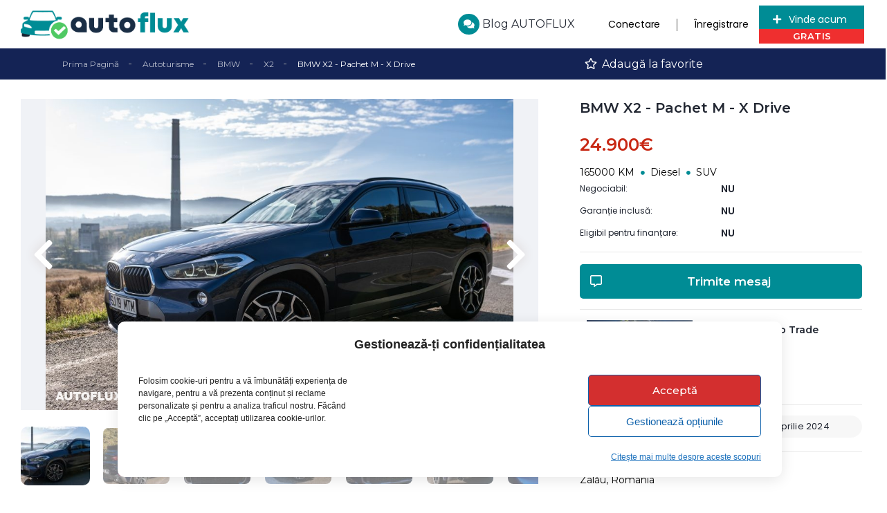

--- FILE ---
content_type: text/html; charset=UTF-8
request_url: https://autoflux.ro/anunt/bmw-x2-pachet-m-x-drive/
body_size: 83721
content:
<!DOCTYPE html>
<html dir="ltr" lang="ro-RO"
	prefix="og: https://ogp.me/ns#" >
<head>
    <meta charset="UTF-8">
    <meta name="viewport" content="width=device-width, initial-scale=1">
    <link rel="profile" href="https://gmpg.org/xfn/11">
    <link rel="pingback" href="https://autoflux.ro/xmlrpc.php">

    <!-- Statistics script Complianz GDPR/CCPA -->
						<script data-category="functional">
							(function(w,d,s,l,i){w[l]=w[l]||[];w[l].push({'gtm.start':
		new Date().getTime(),event:'gtm.js'});var f=d.getElementsByTagName(s)[0],
	j=d.createElement(s),dl=l!='dataLayer'?'&l='+l:'';j.async=true;j.src=
	'https://www.googletagmanager.com/gtm.js?id='+i+dl;f.parentNode.insertBefore(j,f);
})(window,document,'script','dataLayer','GTM-T8L47M45');

const revokeListeners = [];
window.addRevokeListener = (callback) => {
	revokeListeners.push(callback);
};
document.addEventListener("cmplz_revoke", function (e) {
	cmplz_set_cookie('cmplz_consent_mode', 'revoked', false );
	revokeListeners.forEach((callback) => {
		callback();
	});
});

const consentListeners = [];
/**
 * Called from GTM template to set callback to be executed when user consent is provided.
 * @param callback
 */
window.addConsentUpdateListener = (callback) => {
	consentListeners.push(callback);
};
document.addEventListener("cmplz_fire_categories", function (e) {
	var consentedCategories = e.detail.categories;
	const consent = {
		'security_storage': "granted",
		'functionality_storage': "granted",
		'personalization_storage':  cmplz_in_array( 'preferences', consentedCategories ) ? 'granted' : 'denied',
		'analytics_storage':  cmplz_in_array( 'statistics', consentedCategories ) ? 'granted' : 'denied',
		'ad_storage': cmplz_in_array( 'marketing', consentedCategories ) ? 'granted' : 'denied',
		'ad_user_data': cmplz_in_array( 'marketing', consentedCategories ) ? 'granted' : 'denied',
		'ad_personalization': cmplz_in_array( 'marketing', consentedCategories ) ? 'granted' : 'denied',
	};

	//don't use automatic prefixing, as the TM template needs to be sure it's cmplz_.
	let consented = [];
	for (const [key, value] of Object.entries(consent)) {
		if (value === 'granted') {
			consented.push(key);
		}
	}
	cmplz_set_cookie('cmplz_consent_mode', consented.join(','), false );
	consentListeners.forEach((callback) => {
		callback(consent);
	});
});
						</script><title>BMW X2 – Pachet M – X Drive » Anunțuri AUTO</title>

		<!-- All in One SEO 4.3.6.1 - aioseo.com -->
		<meta name="description" content="~~~ BMW X2 M Pachet 190 CP ~~~ ~~ Fabricație – 07.2019 ~~ ~~ Km – 165000 reali ~~ ~~ X Drive (4×4) ~~ ~~ Motor 2.0 TDI ~~ ==========Dotări: ***Bluetooth ***Radio ***Pilot automat ***Sistem hands-free ***Port USB ***Head up display ***Monitor cu touch screen ***Climatronic 2 zone ***Tapițerie alcantara ***Încălzire scaune fata ***Cotiera fata" />
		<meta name="robots" content="max-snippet:-1, max-image-preview:large, max-video-preview:-1" />
		<meta name="google-site-verification" content="Xa89HFXvljIOLcZpWD6cXuX28GyO5k0JrgSuT7xkuvA" />
		<link rel="canonical" href="https://autoflux.ro/anunt/bmw-x2-pachet-m-x-drive/" />
		<meta name="generator" content="All in One SEO (AIOSEO) 4.3.6.1 " />
		<meta property="og:locale" content="ro_RO" />
		<meta property="og:site_name" content="Anunțuri AUTO » Vinde rapid autovehiculul tău!" />
		<meta property="og:type" content="article" />
		<meta property="og:title" content="BMW X2 – Pachet M – X Drive » Anunțuri AUTO" />
		<meta property="og:description" content="~~~ BMW X2 M Pachet 190 CP ~~~ ~~ Fabricație – 07.2019 ~~ ~~ Km – 165000 reali ~~ ~~ X Drive (4×4) ~~ ~~ Motor 2.0 TDI ~~ ==========Dotări: ***Bluetooth ***Radio ***Pilot automat ***Sistem hands-free ***Port USB ***Head up display ***Monitor cu touch screen ***Climatronic 2 zone ***Tapițerie alcantara ***Încălzire scaune fata ***Cotiera fata" />
		<meta property="og:url" content="https://autoflux.ro/anunt/bmw-x2-pachet-m-x-drive/" />
		<meta property="fb:app_id" content="911999003550903" />
		<meta property="fb:admins" content="100068508107467" />
		<meta property="article:published_time" content="2024-04-29T03:21:39+00:00" />
		<meta property="article:modified_time" content="2024-05-05T08:41:46+00:00" />
		<meta property="article:publisher" content="https://www.facebook.com/autoflux.ro" />
		<meta property="article:author" content="https://www.facebook.com/autoflux.ro" />
		<script type="application/ld+json" class="aioseo-schema">
			{"@context":"https:\/\/schema.org","@graph":[{"@type":"BreadcrumbList","@id":"https:\/\/autoflux.ro\/anunt\/bmw-x2-pachet-m-x-drive\/#breadcrumblist","itemListElement":[{"@type":"ListItem","@id":"https:\/\/autoflux.ro\/#listItem","position":1,"item":{"@type":"WebPage","@id":"https:\/\/autoflux.ro\/","name":"Prima pagin\u0103","description":"Toate ma\u0219inile se g\u0103sesc pe autoflux.ro. Adaug\u0103 sau caut\u0103 un anun\u021b \u00een mod rapid \u0219i sigur. Vinzi sau cumperi autovehicule prin intermediul autoflux","url":"https:\/\/autoflux.ro\/"},"nextItem":"https:\/\/autoflux.ro\/anunt\/bmw-x2-pachet-m-x-drive\/#listItem"},{"@type":"ListItem","@id":"https:\/\/autoflux.ro\/anunt\/bmw-x2-pachet-m-x-drive\/#listItem","position":2,"item":{"@type":"WebPage","@id":"https:\/\/autoflux.ro\/anunt\/bmw-x2-pachet-m-x-drive\/","name":"BMW X2 - Pachet M - X Drive","description":"~~~ BMW X2 M Pachet 190 CP ~~~ ~~ Fabrica\u021bie \u2013 07.2019 ~~ ~~ Km \u2013 165000 reali ~~ ~~ X Drive (4\u00d74) ~~ ~~ Motor 2.0 TDI ~~ ==========Dot\u0103ri: ***Bluetooth ***Radio ***Pilot automat ***Sistem hands-free ***Port USB ***Head up display ***Monitor cu touch screen ***Climatronic 2 zone ***Tapi\u021berie alcantara ***\u00cenc\u0103lzire scaune fata ***Cotiera fata","url":"https:\/\/autoflux.ro\/anunt\/bmw-x2-pachet-m-x-drive\/"},"previousItem":"https:\/\/autoflux.ro\/#listItem"}]},{"@type":"Organization","@id":"https:\/\/autoflux.ro\/#organization","name":"Anun\u021buri AUTO","url":"https:\/\/autoflux.ro\/","logo":{"@type":"ImageObject","url":"https:\/\/autoflux.ro\/wp-content\/uploads\/2021\/03\/logo-v2.png","@id":"https:\/\/autoflux.ro\/#organizationLogo","width":595,"height":110},"image":{"@id":"https:\/\/autoflux.ro\/#organizationLogo"},"sameAs":["https:\/\/www.facebook.com\/autoflux.ro"]},{"@type":"Person","@id":"https:\/\/autoflux.ro\/utilizator\/tomis-auto-rulate\/#author","url":"https:\/\/autoflux.ro\/utilizator\/tomis-auto-rulate\/","name":"Tomis Auto Trade","image":{"@type":"ImageObject","@id":"https:\/\/autoflux.ro\/anunt\/bmw-x2-pachet-m-x-drive\/#authorImage","url":"https:\/\/secure.gravatar.com\/avatar\/dde4aef5c08ccd6087dc9642fdecca09?s=96&d=mm&r=g","width":96,"height":96,"caption":"Tomis Auto Trade"}},{"@type":"WebPage","@id":"https:\/\/autoflux.ro\/anunt\/bmw-x2-pachet-m-x-drive\/#webpage","url":"https:\/\/autoflux.ro\/anunt\/bmw-x2-pachet-m-x-drive\/","name":"BMW X2 \u2013 Pachet M \u2013 X Drive \u00bb Anun\u021buri AUTO","description":"~~~ BMW X2 M Pachet 190 CP ~~~ ~~ Fabrica\u021bie \u2013 07.2019 ~~ ~~ Km \u2013 165000 reali ~~ ~~ X Drive (4\u00d74) ~~ ~~ Motor 2.0 TDI ~~ ==========Dot\u0103ri: ***Bluetooth ***Radio ***Pilot automat ***Sistem hands-free ***Port USB ***Head up display ***Monitor cu touch screen ***Climatronic 2 zone ***Tapi\u021berie alcantara ***\u00cenc\u0103lzire scaune fata ***Cotiera fata","inLanguage":"ro-RO","isPartOf":{"@id":"https:\/\/autoflux.ro\/#website"},"breadcrumb":{"@id":"https:\/\/autoflux.ro\/anunt\/bmw-x2-pachet-m-x-drive\/#breadcrumblist"},"author":{"@id":"https:\/\/autoflux.ro\/utilizator\/tomis-auto-rulate\/#author"},"creator":{"@id":"https:\/\/autoflux.ro\/utilizator\/tomis-auto-rulate\/#author"},"datePublished":"2024-04-29T03:21:39+03:00","dateModified":"2024-05-05T08:41:46+03:00"},{"@type":"WebSite","@id":"https:\/\/autoflux.ro\/#website","url":"https:\/\/autoflux.ro\/","name":"Anun\u021buri AUTO","description":"Vinde rapid autovehiculul t\u0103u!","inLanguage":"ro-RO","publisher":{"@id":"https:\/\/autoflux.ro\/#organization"}}]}
		</script>
		<!-- All in One SEO -->

<link rel='dns-prefetch' href='//fonts.googleapis.com' />
<link rel='dns-prefetch' href='//s.w.org' />
<link rel='stylesheet' id='elementor-frontend-legacy-css'  href='https://autoflux.ro/wp-content/uploads/elementor/css/custom-frontend-legacy.min.css?ver=3.16.6' type='text/css' media='all' />
<link rel='stylesheet' id='elementor-frontend-css'  href='https://autoflux.ro/wp-content/uploads/elementor/css/custom-frontend.min.css?ver=1761686015' type='text/css' media='all' />
<link rel='stylesheet' id='elementor-post-11943-css'  href='https://autoflux.ro/wp-content/uploads/elementor/css/post-11943.css?ver=1761686041' type='text/css' media='all' />
<link rel='stylesheet' id='elementor-post-12599-css'  href='https://autoflux.ro/wp-content/uploads/elementor/css/post-12599.css?ver=1761686015' type='text/css' media='all' />
<link rel='stylesheet' id='wp-block-library-css'  href='https://autoflux.ro/wp-includes/css/dist/block-library/style.min.css?ver=0be070c50d295cfefe9a34c3dd2071aa' type='text/css' media='all' />
<link rel='stylesheet' id='wc-blocks-vendors-style-css'  href='https://autoflux.ro/wp-content/plugins/woocommerce/packages/woocommerce-blocks/build/wc-blocks-vendors-style.css?ver=8.9.4' type='text/css' media='all' />
<link rel='stylesheet' id='wc-blocks-style-css'  href='https://autoflux.ro/wp-content/plugins/woocommerce/packages/woocommerce-blocks/build/wc-blocks-style.css?ver=8.9.4' type='text/css' media='all' />
<style id='global-styles-inline-css' type='text/css'>
body{--wp--preset--color--black: #000000;--wp--preset--color--cyan-bluish-gray: #abb8c3;--wp--preset--color--white: #ffffff;--wp--preset--color--pale-pink: #f78da7;--wp--preset--color--vivid-red: #cf2e2e;--wp--preset--color--luminous-vivid-orange: #ff6900;--wp--preset--color--luminous-vivid-amber: #fcb900;--wp--preset--color--light-green-cyan: #7bdcb5;--wp--preset--color--vivid-green-cyan: #00d084;--wp--preset--color--pale-cyan-blue: #8ed1fc;--wp--preset--color--vivid-cyan-blue: #0693e3;--wp--preset--color--vivid-purple: #9b51e0;--wp--preset--gradient--vivid-cyan-blue-to-vivid-purple: linear-gradient(135deg,rgba(6,147,227,1) 0%,rgb(155,81,224) 100%);--wp--preset--gradient--light-green-cyan-to-vivid-green-cyan: linear-gradient(135deg,rgb(122,220,180) 0%,rgb(0,208,130) 100%);--wp--preset--gradient--luminous-vivid-amber-to-luminous-vivid-orange: linear-gradient(135deg,rgba(252,185,0,1) 0%,rgba(255,105,0,1) 100%);--wp--preset--gradient--luminous-vivid-orange-to-vivid-red: linear-gradient(135deg,rgba(255,105,0,1) 0%,rgb(207,46,46) 100%);--wp--preset--gradient--very-light-gray-to-cyan-bluish-gray: linear-gradient(135deg,rgb(238,238,238) 0%,rgb(169,184,195) 100%);--wp--preset--gradient--cool-to-warm-spectrum: linear-gradient(135deg,rgb(74,234,220) 0%,rgb(151,120,209) 20%,rgb(207,42,186) 40%,rgb(238,44,130) 60%,rgb(251,105,98) 80%,rgb(254,248,76) 100%);--wp--preset--gradient--blush-light-purple: linear-gradient(135deg,rgb(255,206,236) 0%,rgb(152,150,240) 100%);--wp--preset--gradient--blush-bordeaux: linear-gradient(135deg,rgb(254,205,165) 0%,rgb(254,45,45) 50%,rgb(107,0,62) 100%);--wp--preset--gradient--luminous-dusk: linear-gradient(135deg,rgb(255,203,112) 0%,rgb(199,81,192) 50%,rgb(65,88,208) 100%);--wp--preset--gradient--pale-ocean: linear-gradient(135deg,rgb(255,245,203) 0%,rgb(182,227,212) 50%,rgb(51,167,181) 100%);--wp--preset--gradient--electric-grass: linear-gradient(135deg,rgb(202,248,128) 0%,rgb(113,206,126) 100%);--wp--preset--gradient--midnight: linear-gradient(135deg,rgb(2,3,129) 0%,rgb(40,116,252) 100%);--wp--preset--duotone--dark-grayscale: url('#wp-duotone-dark-grayscale');--wp--preset--duotone--grayscale: url('#wp-duotone-grayscale');--wp--preset--duotone--purple-yellow: url('#wp-duotone-purple-yellow');--wp--preset--duotone--blue-red: url('#wp-duotone-blue-red');--wp--preset--duotone--midnight: url('#wp-duotone-midnight');--wp--preset--duotone--magenta-yellow: url('#wp-duotone-magenta-yellow');--wp--preset--duotone--purple-green: url('#wp-duotone-purple-green');--wp--preset--duotone--blue-orange: url('#wp-duotone-blue-orange');--wp--preset--font-size--small: 13px;--wp--preset--font-size--medium: 20px;--wp--preset--font-size--large: 36px;--wp--preset--font-size--x-large: 42px;}.has-black-color{color: var(--wp--preset--color--black) !important;}.has-cyan-bluish-gray-color{color: var(--wp--preset--color--cyan-bluish-gray) !important;}.has-white-color{color: var(--wp--preset--color--white) !important;}.has-pale-pink-color{color: var(--wp--preset--color--pale-pink) !important;}.has-vivid-red-color{color: var(--wp--preset--color--vivid-red) !important;}.has-luminous-vivid-orange-color{color: var(--wp--preset--color--luminous-vivid-orange) !important;}.has-luminous-vivid-amber-color{color: var(--wp--preset--color--luminous-vivid-amber) !important;}.has-light-green-cyan-color{color: var(--wp--preset--color--light-green-cyan) !important;}.has-vivid-green-cyan-color{color: var(--wp--preset--color--vivid-green-cyan) !important;}.has-pale-cyan-blue-color{color: var(--wp--preset--color--pale-cyan-blue) !important;}.has-vivid-cyan-blue-color{color: var(--wp--preset--color--vivid-cyan-blue) !important;}.has-vivid-purple-color{color: var(--wp--preset--color--vivid-purple) !important;}.has-black-background-color{background-color: var(--wp--preset--color--black) !important;}.has-cyan-bluish-gray-background-color{background-color: var(--wp--preset--color--cyan-bluish-gray) !important;}.has-white-background-color{background-color: var(--wp--preset--color--white) !important;}.has-pale-pink-background-color{background-color: var(--wp--preset--color--pale-pink) !important;}.has-vivid-red-background-color{background-color: var(--wp--preset--color--vivid-red) !important;}.has-luminous-vivid-orange-background-color{background-color: var(--wp--preset--color--luminous-vivid-orange) !important;}.has-luminous-vivid-amber-background-color{background-color: var(--wp--preset--color--luminous-vivid-amber) !important;}.has-light-green-cyan-background-color{background-color: var(--wp--preset--color--light-green-cyan) !important;}.has-vivid-green-cyan-background-color{background-color: var(--wp--preset--color--vivid-green-cyan) !important;}.has-pale-cyan-blue-background-color{background-color: var(--wp--preset--color--pale-cyan-blue) !important;}.has-vivid-cyan-blue-background-color{background-color: var(--wp--preset--color--vivid-cyan-blue) !important;}.has-vivid-purple-background-color{background-color: var(--wp--preset--color--vivid-purple) !important;}.has-black-border-color{border-color: var(--wp--preset--color--black) !important;}.has-cyan-bluish-gray-border-color{border-color: var(--wp--preset--color--cyan-bluish-gray) !important;}.has-white-border-color{border-color: var(--wp--preset--color--white) !important;}.has-pale-pink-border-color{border-color: var(--wp--preset--color--pale-pink) !important;}.has-vivid-red-border-color{border-color: var(--wp--preset--color--vivid-red) !important;}.has-luminous-vivid-orange-border-color{border-color: var(--wp--preset--color--luminous-vivid-orange) !important;}.has-luminous-vivid-amber-border-color{border-color: var(--wp--preset--color--luminous-vivid-amber) !important;}.has-light-green-cyan-border-color{border-color: var(--wp--preset--color--light-green-cyan) !important;}.has-vivid-green-cyan-border-color{border-color: var(--wp--preset--color--vivid-green-cyan) !important;}.has-pale-cyan-blue-border-color{border-color: var(--wp--preset--color--pale-cyan-blue) !important;}.has-vivid-cyan-blue-border-color{border-color: var(--wp--preset--color--vivid-cyan-blue) !important;}.has-vivid-purple-border-color{border-color: var(--wp--preset--color--vivid-purple) !important;}.has-vivid-cyan-blue-to-vivid-purple-gradient-background{background: var(--wp--preset--gradient--vivid-cyan-blue-to-vivid-purple) !important;}.has-light-green-cyan-to-vivid-green-cyan-gradient-background{background: var(--wp--preset--gradient--light-green-cyan-to-vivid-green-cyan) !important;}.has-luminous-vivid-amber-to-luminous-vivid-orange-gradient-background{background: var(--wp--preset--gradient--luminous-vivid-amber-to-luminous-vivid-orange) !important;}.has-luminous-vivid-orange-to-vivid-red-gradient-background{background: var(--wp--preset--gradient--luminous-vivid-orange-to-vivid-red) !important;}.has-very-light-gray-to-cyan-bluish-gray-gradient-background{background: var(--wp--preset--gradient--very-light-gray-to-cyan-bluish-gray) !important;}.has-cool-to-warm-spectrum-gradient-background{background: var(--wp--preset--gradient--cool-to-warm-spectrum) !important;}.has-blush-light-purple-gradient-background{background: var(--wp--preset--gradient--blush-light-purple) !important;}.has-blush-bordeaux-gradient-background{background: var(--wp--preset--gradient--blush-bordeaux) !important;}.has-luminous-dusk-gradient-background{background: var(--wp--preset--gradient--luminous-dusk) !important;}.has-pale-ocean-gradient-background{background: var(--wp--preset--gradient--pale-ocean) !important;}.has-electric-grass-gradient-background{background: var(--wp--preset--gradient--electric-grass) !important;}.has-midnight-gradient-background{background: var(--wp--preset--gradient--midnight) !important;}.has-small-font-size{font-size: var(--wp--preset--font-size--small) !important;}.has-medium-font-size{font-size: var(--wp--preset--font-size--medium) !important;}.has-large-font-size{font-size: var(--wp--preset--font-size--large) !important;}.has-x-large-font-size{font-size: var(--wp--preset--font-size--x-large) !important;}
</style>
<link rel='stylesheet' id='woocommerce-layout-css'  href='https://autoflux.ro/wp-content/plugins/woocommerce/assets/css/woocommerce-layout.css?ver=7.2.3' type='text/css' media='all' />
<link rel='stylesheet' id='woocommerce-smallscreen-css'  href='https://autoflux.ro/wp-content/plugins/woocommerce/assets/css/woocommerce-smallscreen.css?ver=7.2.3' type='text/css' media='only screen and (max-width: 768px)' />
<link rel='stylesheet' id='woocommerce-general-css'  href='https://autoflux.ro/wp-content/plugins/woocommerce/assets/css/woocommerce.css?ver=7.2.3' type='text/css' media='all' />
<style id='woocommerce-inline-inline-css' type='text/css'>
.woocommerce form .form-row .required { visibility: visible; }
</style>
<link rel='stylesheet' id='elementor-icons-css'  href='https://autoflux.ro/wp-content/plugins/elementor/assets/lib/eicons/css/elementor-icons.min.css?ver=5.23.0' type='text/css' media='all' />
<link rel='stylesheet' id='swiper-css'  href='https://autoflux.ro/wp-content/plugins/elementor/assets/lib/swiper/v8/css/swiper.min.css?ver=8.4.5' type='text/css' media='all' />
<link rel='stylesheet' id='elementor-post-17585-css'  href='https://autoflux.ro/wp-content/uploads/elementor/css/post-17585.css?ver=1761686015' type='text/css' media='all' />
<link rel='stylesheet' id='dashicons-css'  href='https://autoflux.ro/wp-includes/css/dashicons.min.css?ver=0be070c50d295cfefe9a34c3dd2071aa' type='text/css' media='all' />
<link rel='stylesheet' id='cmplz-general-css'  href='https://autoflux.ro/wp-content/plugins/complianz-gdpr-premium/assets/css/cookieblocker.min.css?ver=1748195289' type='text/css' media='all' />
<link rel='stylesheet' id='vehica-css'  href='https://autoflux.ro/wp-content/themes/vehica/style.css?ver=1.0.67' type='text/css' media='all' />
<style id='vehica-inline-css' type='text/css'>
 body, textarea, input, button{font-family:'Montserrat', Arial,Helvetica,sans-serif!important}h1, h2, h3, h4, h5, h6{font-family:'Montserrat', Arial,Helvetica,sans-serif}:root{--primary:#008C95;--primary-light:rgba(0,140,149,0.1)}
</style>
<link rel='stylesheet' id='essb-compiledcache-css'  href='https://autoflux.ro/wp-content/easysocialsharebuttons-assets/compiled/d33b47392f2accedf3a6313c4a3f8105.css?ver=9.0' type='text/css' media='all' />
<link rel='stylesheet' id='elementor-icons-shared-0-css'  href='https://autoflux.ro/wp-content/plugins/elementor/assets/lib/font-awesome/css/fontawesome.min.css?ver=5.15.3' type='text/css' media='all' />
<link rel='stylesheet' id='elementor-icons-fa-regular-css'  href='https://autoflux.ro/wp-content/plugins/elementor/assets/lib/font-awesome/css/regular.min.css?ver=5.15.3' type='text/css' media='all' />
<link rel='stylesheet' id='elementor-icons-fa-solid-css'  href='https://autoflux.ro/wp-content/plugins/elementor/assets/lib/font-awesome/css/solid.min.css?ver=5.15.3' type='text/css' media='all' />
<link rel='stylesheet' id='elementor-icons-fa-brands-css'  href='https://autoflux.ro/wp-content/plugins/elementor/assets/lib/font-awesome/css/brands.min.css?ver=5.15.3' type='text/css' media='all' />
<link rel='stylesheet' id='vue-select-css'  href='https://autoflux.ro/wp-content/plugins/vehica-core/assets/css/vue-select.min.css?ver=0be070c50d295cfefe9a34c3dd2071aa' type='text/css' media='all' />
<link rel='stylesheet' id='photo-swipe-css'  href='https://autoflux.ro/wp-content/plugins/vehica-core/assets/css/gallery.css?ver=4.1.3' type='text/css' media='all' />
<link rel='stylesheet' id='photo-swipe-skin-css'  href='https://autoflux.ro/wp-content/plugins/vehica-core/assets/css/gallery/skin.css?ver=4.1.3' type='text/css' media='all' />
<link rel='stylesheet' id='google-font-montserrat-css'  href='https://fonts.googleapis.com/css?family=Montserrat%3A300%2C300italic%2C400%2C400italic%2C500%2C500italic%2C600%2C600italic%2C700%2C700italic%2C800%2C800italic%2C900%2C900italic%26subset%3Dlatin+-+ext&#038;ver=0be070c50d295cfefe9a34c3dd2071aa' type='text/css' media='all' />
<link rel='stylesheet' id='google-fonts-1-css'  href='https://fonts.googleapis.com/css?family=Montserrat%3A100%2C100italic%2C200%2C200italic%2C300%2C300italic%2C400%2C400italic%2C500%2C500italic%2C600%2C600italic%2C700%2C700italic%2C800%2C800italic%2C900%2C900italic%7CPoppins%3A100%2C100italic%2C200%2C200italic%2C300%2C300italic%2C400%2C400italic%2C500%2C500italic%2C600%2C600italic%2C700%2C700italic%2C800%2C800italic%2C900%2C900italic&#038;display=auto&#038;subset=latin-ext&#038;ver=0be070c50d295cfefe9a34c3dd2071aa' type='text/css' media='all' />
<link rel="preconnect" href="https://fonts.gstatic.com/" crossorigin><script type="text/javascript">
            window._nslDOMReady = function (callback) {
                if ( document.readyState === "complete" || document.readyState === "interactive" ) {
                    callback();
                } else {
                    document.addEventListener( "DOMContentLoaded", callback );
                }
            };
            </script><script type='text/javascript' src='https://autoflux.ro/wp-content/plugins/complianz-gdpr-premium/pro/tcf-stub/build/index.js?ver=1748195288' id='cmplz-tcf-stub-js'></script>
<script type='text/javascript' src='https://autoflux.ro/wp-includes/js/jquery/jquery.min.js?ver=3.6.0' id='jquery-core-js'></script>
<script type='text/javascript' src='https://autoflux.ro/wp-includes/js/jquery/jquery-migrate.min.js?ver=3.3.2' id='jquery-migrate-js'></script>
<script type='text/javascript' id='cmplz-tcf-js-extra'>
/* <![CDATA[ */
var cmplz_tcf = {"cmp_url":"https:\/\/autoflux.ro\/wp-content\/uploads\/complianz\/","retention_string":"P\u0103strarea \u00een zile","undeclared_string":"Nedeclarat","isServiceSpecific":"1","excludedVendors":{"1":1,"2":2,"4":4,"10":10,"11":11,"12":12,"13":13,"15":15,"16":16,"20":20,"21":21,"23":23,"24":24,"25":25,"28":28,"31":31,"32":32,"33":33,"36":36,"39":39,"40":40,"42":42,"44":44,"45":45,"46":46,"50":50,"52":52,"53":53,"55":55,"56":56,"57":57,"60":60,"61":61,"62":62,"66":66,"68":68,"69":69,"70":70,"71":71,"73":73,"76":76,"77":77,"78":78,"80":80,"82":82,"85":85,"87":87,"92":92,"94":94,"95":95,"97":97,"98":98,"100":100,"101":101,"102":102,"109":109,"110":110,"111":111,"119":119,"120":120,"126":126,"128":128,"129":129,"130":130,"131":131,"132":132,"134":134,"136":136,"137":137,"138":138,"139":139,"141":141,"142":142,"143":143,"148":148,"150":150,"153":153,"154":154,"156":156,"157":157,"161":161,"163":163,"164":164,"165":165,"174":174,"178":178,"185":185,"192":192,"193":193,"202":202,"203":203,"210":210,"213":213,"228":228,"232":232,"237":237,"238":238,"239":239,"243":243,"252":252,"253":253,"254":254,"256":256,"262":262,"263":263,"264":264,"275":275,"276":276,"278":278,"280":280,"285":285,"293":293,"294":294,"295":295,"297":297,"301":301,"310":310,"311":311,"315":315,"321":321,"323":323,"333":333,"345":345,"347":347,"350":350,"351":351,"354":354,"358":358,"361":361,"368":368,"373":373,"375":375,"377":377,"384":384,"385":385,"387":387,"394":394,"397":397,"409":409,"410":410,"412":412,"415":415,"422":422,"427":427,"431":431,"435":435,"438":438,"444":444,"452":452,"455":455,"468":468,"469":469,"479":479,"488":488,"490":490,"493":493,"496":496,"502":502,"506":506,"507":507,"508":508,"512":512,"521":521,"527":527,"528":528,"531":531,"534":534,"544":544,"546":546,"549":549,"550":550,"559":559,"561":561,"565":565,"569":569,"572":572,"573":573,"580":580,"581":581,"587":587,"591":591,"606":606,"610":610,"612":612,"614":614,"615":615,"617":617,"626":626,"628":628,"644":644,"648":648,"655":655,"663":663,"667":667,"671":671,"676":676,"677":677,"682":682,"683":683,"686":686,"690":690,"708":708,"709":709,"713":713,"715":715,"716":716,"717":717,"719":719,"723":723,"725":725,"726":726,"728":728,"733":733,"734":734,"736":736,"740":740,"742":742,"744":744,"748":748,"755":755,"756":756,"762":762,"765":765,"767":767,"769":769,"770":770,"772":772,"775":775,"776":776,"779":779,"780":780,"788":788,"790":790,"793":793,"804":804,"806":806,"807":807,"812":812,"815":815,"822":822,"836":836,"837":837,"838":838,"845":845,"850":850,"853":853,"855":855,"856":856,"858":858,"861":861,"862":862,"867":867,"870":870,"872":872,"876":876,"879":879,"882":882,"883":883,"884":884,"885":885,"888":888,"890":890,"892":892,"894":894,"896":896,"901":901,"907":907,"909":909,"910":910,"911":911,"918":918,"929":929,"944":944,"952":952,"956":956,"961":961,"967":967,"969":969,"970":970,"972":972,"973":973,"986":986,"994":994,"996":996,"1002":1002,"1004":1004,"1005":1005,"1009":1009,"1013":1013,"1015":1015,"1018":1018,"1022":1022,"1024":1024,"1033":1033,"1037":1037,"1039":1039,"1040":1040,"1043":1043,"1044":1044,"1046":1046,"1049":1049,"1050":1050,"1051":1051,"1055":1055,"1060":1060,"1062":1062,"1063":1063,"1067":1067,"1075":1075,"1078":1078,"1079":1079,"1080":1080,"1094":1094,"1097":1097,"1098":1098,"1107":1107,"1121":1121,"1124":1124,"1126":1126,"1130":1130,"1131":1131,"1134":1134,"1135":1135,"1136":1136,"1138":1138,"1139":1139,"1140":1140,"1141":1141,"1147":1147,"1149":1149,"1154":1154,"1156":1156,"1161":1161,"1163":1163,"1164":1164,"1165":1165,"1167":1167,"1168":1168,"1172":1172,"1173":1173,"1174":1174,"1176":1176,"1177":1177,"1181":1181,"1182":1182,"1184":1184,"1185":1185,"1188":1188,"1195":1195,"1197":1197,"1198":1198,"1199":1199,"1202":1202,"1203":1203,"1204":1204,"1211":1211,"1212":1212,"1213":1213,"1215":1215,"1216":1216,"1217":1217,"1222":1222,"1223":1223,"1227":1227,"1233":1233,"1240":1240,"1243":1243,"1245":1245,"1246":1246,"1248":1248,"1251":1251,"1252":1252,"1254":1254,"1256":1256,"1258":1258,"1261":1261,"1262":1262,"1263":1263,"1267":1267,"1268":1268,"1270":1270,"1273":1273,"1275":1275,"1278":1278,"1284":1284,"1286":1286,"1287":1287,"1288":1288,"1290":1290,"1292":1292,"1293":1293,"1294":1294,"1296":1296,"1298":1298,"1300":1300,"1301":1301,"1302":1302,"1305":1305,"1306":1306,"1307":1307,"1311":1311,"1312":1312,"1313":1313,"1314":1314,"1315":1315,"1316":1316,"1317":1317,"1318":1318,"1319":1319,"1322":1322,"1323":1323,"1329":1329,"1330":1330,"1331":1331,"1332":1332,"1335":1335,"1337":1337,"1339":1339,"1340":1340,"1341":1341,"1342":1342,"1343":1343,"1348":1348,"1350":1350,"1351":1351,"1353":1353,"1355":1355,"1356":1356,"1357":1357,"1358":1358,"1361":1361,"1365":1365,"1366":1366,"1368":1368,"1371":1371,"1372":1372,"1373":1373,"1378":1378,"1379":1379,"1381":1381,"1382":1382,"1383":1383,"1385":1385,"1387":1387,"1388":1388,"1391":1391,"1400":1400,"1405":1405,"1409":1409,"1412":1412,"1413":1413,"1416":1416,"1418":1418,"1421":1421,"1423":1423,"1425":1425,"1428":1428,"1431":1431,"1435":1435,"1437":1437,"1438":1438,"1440":1440,"1442":1442,"1444":1444,"1445":1445,"1446":1446,"1449":1449,"1450":1450,"1452":1452,"1456":1456,"1459":1459,"1460":1460,"1463":1463,"1464":1464,"1466":1466,"1467":1467,"1469":1469,"1472":1472,"1474":1474,"1479":1479,"1482":1482,"1483":1483,"1484":1484,"1485":1485,"1486":1486,"1487":1487,"1492":1492,"1494":1494,"1495":1495,"1496":1496,"1497":1497,"1498":1498,"1500":1500},"purposes":[1,2,3,4,5,6,7,8,9,10,11],"specialPurposes":[1,2,3],"features":[1,2,3],"specialFeatures":[],"publisherCountryCode":"RO","lspact":"N","ccpa_applies":"","ac_mode":"","debug":"","prefix":"cmplz_"};
/* ]]> */
</script>
<script defer type='text/javascript' src='https://autoflux.ro/wp-content/plugins/complianz-gdpr-premium/pro/tcf/build/index.js?ver=ac97b875c813a47a08cb' id='cmplz-tcf-js'></script>
<script type='text/javascript' id='lazysizes-js-before'>
        window.lazySizesConfig = window.lazySizesConfig || {};
        window.lazySizesConfig.loadMode = 1
        window.lazySizesConfig.init = 0
        
</script>
<script type='text/javascript' src='https://autoflux.ro/wp-content/plugins/vehica-core/assets/js/lazysizes.min.js?ver=0be070c50d295cfefe9a34c3dd2071aa' id='lazysizes-js'></script>
<link rel="https://api.w.org/" href="https://autoflux.ro/wp-json/" /><link rel="alternate" type="application/json" href="https://autoflux.ro/wp-json/wp/v2/cars/39469" /><link rel="EditURI" type="application/rsd+xml" title="RSD" href="https://autoflux.ro/xmlrpc.php?rsd" />
<link rel="wlwmanifest" type="application/wlwmanifest+xml" href="https://autoflux.ro/wp-includes/wlwmanifest.xml" /> 

<link rel='shortlink' href='https://autoflux.ro/?p=39469' />
<link rel="alternate" type="application/json+oembed" href="https://autoflux.ro/wp-json/oembed/1.0/embed?url=https%3A%2F%2Fautoflux.ro%2Fanunt%2Fbmw-x2-pachet-m-x-drive%2F" />
<link rel="alternate" type="text/xml+oembed" href="https://autoflux.ro/wp-json/oembed/1.0/embed?url=https%3A%2F%2Fautoflux.ro%2Fanunt%2Fbmw-x2-pachet-m-x-drive%2F&#038;format=xml" />
<script type="text/javascript">
(function(url){
	if(/(?:Chrome\/26\.0\.1410\.63 Safari\/537\.31|WordfenceTestMonBot)/.test(navigator.userAgent)){ return; }
	var addEvent = function(evt, handler) {
		if (window.addEventListener) {
			document.addEventListener(evt, handler, false);
		} else if (window.attachEvent) {
			document.attachEvent('on' + evt, handler);
		}
	};
	var removeEvent = function(evt, handler) {
		if (window.removeEventListener) {
			document.removeEventListener(evt, handler, false);
		} else if (window.detachEvent) {
			document.detachEvent('on' + evt, handler);
		}
	};
	var evts = 'contextmenu dblclick drag dragend dragenter dragleave dragover dragstart drop keydown keypress keyup mousedown mousemove mouseout mouseover mouseup mousewheel scroll'.split(' ');
	var logHuman = function() {
		if (window.wfLogHumanRan) { return; }
		window.wfLogHumanRan = true;
		var wfscr = document.createElement('script');
		wfscr.type = 'text/javascript';
		wfscr.async = true;
		wfscr.src = url + '&r=' + Math.random();
		(document.getElementsByTagName('head')[0]||document.getElementsByTagName('body')[0]).appendChild(wfscr);
		for (var i = 0; i < evts.length; i++) {
			removeEvent(evts[i], logHuman);
		}
	};
	for (var i = 0; i < evts.length; i++) {
		addEvent(evts[i], logHuman);
	}
})('//autoflux.ro/?wordfence_lh=1&hid=8D104FD9EF401814FC9F47972D7C8D15');
</script>                        <meta
                        property="og:image"
                        content="https://autoflux.ro/wp-content/uploads/2023/11/2-16.jpg"
                />
                                <meta
                        property="og:image"
                        content="https://autoflux.ro/wp-content/uploads/2023/11/17-2.jpg"
                />
                                <meta
                        property="og:image"
                        content="https://autoflux.ro/wp-content/uploads/2023/11/1-17.jpg"
                />
                                <meta
                        property="og:image"
                        content="https://autoflux.ro/wp-content/uploads/2023/11/14-2.jpg"
                />
                                <meta
                        property="og:image"
                        content="https://autoflux.ro/wp-content/uploads/2023/11/10-7.jpg"
                />
                                <meta
                        property="og:image"
                        content="https://autoflux.ro/wp-content/uploads/2023/11/16-2.jpg"
                />
                                <meta
                        property="og:image"
                        content="https://autoflux.ro/wp-content/uploads/2023/11/7-15.jpg"
                />
                                <meta
                        property="og:image"
                        content="https://autoflux.ro/wp-content/uploads/2023/11/15-2.jpg"
                />
                                <meta
                        property="og:image"
                        content="https://autoflux.ro/wp-content/uploads/2023/11/3-16.jpg"
                />
                                <meta
                        property="og:image"
                        content="https://autoflux.ro/wp-content/uploads/2023/11/4-14.jpg"
                />
                                <meta
                        property="og:image"
                        content="https://autoflux.ro/wp-content/uploads/2023/11/5-15.jpg"
                />
                                <meta
                        property="og:image"
                        content="https://autoflux.ro/wp-content/uploads/2023/11/6-15.jpg"
                />
                                <meta
                        property="og:image"
                        content="https://autoflux.ro/wp-content/uploads/2023/11/9-14.jpg"
                />
                                <meta
                        property="og:image"
                        content="https://autoflux.ro/wp-content/uploads/2023/11/11-3.jpg"
                />
                                <meta
                        property="og:image"
                        content="https://autoflux.ro/wp-content/uploads/2023/11/12-3.jpg"
                />
                                <meta
                        property="og:image"
                        content="https://autoflux.ro/wp-content/uploads/2023/11/13-3.jpg"
                />
                                <meta
                        property="og:image"
                        content="https://autoflux.ro/wp-content/uploads/2023/11/18-1.jpg"
                />
                                <meta
                        property="og:image"
                        content="https://autoflux.ro/wp-content/uploads/2023/11/19-1.jpg"
                />
                                <meta
                        property="og:image"
                        content="https://autoflux.ro/wp-content/uploads/2023/11/8-15.jpg"
                />
                			<style>.cmplz-hidden {
					display: none !important;
				}</style>    <style>
    .reclama-sticky {
        width: 300px;
        margin: auto;
        transition: all 0.3s ease-in-out;
    }

    .reclama-sticky.fixat {
        position: fixed;
        top: 80px;
        z-index: 9999;
    }
    </style>
    	<noscript><style>.woocommerce-product-gallery{ opacity: 1 !important; }</style></noscript>
	<meta name="generator" content="Elementor 3.16.6; features: additional_custom_breakpoints; settings: css_print_method-external, google_font-enabled, font_display-auto">
<style type="text/css">.recentcomments a{display:inline !important;padding:0 !important;margin:0 !important;}</style>
<script type="text/javascript">var essb_settings = {"ajax_url":"https:\/\/autoflux.ro\/wp-admin\/admin-ajax.php","essb3_nonce":"af31f55d68","essb3_plugin_url":"https:\/\/autoflux.ro\/wp-content\/plugins\/easy-social-share-buttons3","essb3_stats":false,"essb3_ga":false,"essb3_ga_ntg":false,"blog_url":"https:\/\/autoflux.ro\/","post_id":"39469"};</script>			<meta name="theme-color" content="#FFFFFF">
			<link rel="icon" href="https://autoflux.ro/wp-content/uploads/2025/06/android-chrome-192x192-1-100x100.png" sizes="32x32" />
<link rel="icon" href="https://autoflux.ro/wp-content/uploads/2025/06/android-chrome-192x192-1.png" sizes="192x192" />
<link rel="apple-touch-icon" href="https://autoflux.ro/wp-content/uploads/2025/06/android-chrome-192x192-1.png" />
<meta name="msapplication-TileImage" content="https://autoflux.ro/wp-content/uploads/2025/06/android-chrome-192x192-1.png" />
<style type="text/css">div.nsl-container[data-align="left"] {
    text-align: left;
}

div.nsl-container[data-align="center"] {
    text-align: center;
}

div.nsl-container[data-align="right"] {
    text-align: right;
}


div.nsl-container div.nsl-container-buttons a[data-plugin="nsl"] {
    text-decoration: none;
    box-shadow: none;
    border: 0;
}

div.nsl-container .nsl-container-buttons {
    display: flex;
    padding: 5px 0;
}

div.nsl-container.nsl-container-block .nsl-container-buttons {
    display: inline-grid;
    grid-template-columns: minmax(145px, auto);
}

div.nsl-container-block-fullwidth .nsl-container-buttons {
    flex-flow: column;
    align-items: center;
}

div.nsl-container-block-fullwidth .nsl-container-buttons a,
div.nsl-container-block .nsl-container-buttons a {
    flex: 1 1 auto;
    display: block;
    margin: 5px 0;
    width: 100%;
}

div.nsl-container-inline {
    margin: -5px;
    text-align: left;
}

div.nsl-container-inline .nsl-container-buttons {
    justify-content: center;
    flex-wrap: wrap;
}

div.nsl-container-inline .nsl-container-buttons a {
    margin: 5px;
    display: inline-block;
}

div.nsl-container-grid .nsl-container-buttons {
    flex-flow: row;
    align-items: center;
    flex-wrap: wrap;
}

div.nsl-container-grid .nsl-container-buttons a {
    flex: 1 1 auto;
    display: block;
    margin: 5px;
    max-width: 280px;
    width: 100%;
}

@media only screen and (min-width: 650px) {
    div.nsl-container-grid .nsl-container-buttons a {
        width: auto;
    }
}

div.nsl-container .nsl-button {
    cursor: pointer;
    vertical-align: top;
    border-radius: 4px;
}

div.nsl-container .nsl-button-default {
    color: #fff;
    display: flex;
}

div.nsl-container .nsl-button-icon {
    display: inline-block;
}

div.nsl-container .nsl-button-svg-container {
    flex: 0 0 auto;
    padding: 8px;
    display: flex;
    align-items: center;
}

div.nsl-container svg {
    height: 24px;
    width: 24px;
    vertical-align: top;
}

div.nsl-container .nsl-button-default div.nsl-button-label-container {
    margin: 0 24px 0 12px;
    padding: 10px 0;
    font-family: Helvetica, Arial, sans-serif;
    font-size: 16px;
    line-height: 20px;
    letter-spacing: .25px;
    overflow: hidden;
    text-align: center;
    text-overflow: clip;
    white-space: nowrap;
    flex: 1 1 auto;
    -webkit-font-smoothing: antialiased;
    -moz-osx-font-smoothing: grayscale;
    text-transform: none;
    display: inline-block;
}

div.nsl-container .nsl-button-google[data-skin="dark"] .nsl-button-svg-container {
    margin: 1px;
    padding: 7px;
    border-radius: 3px;
    background: #fff;
}

div.nsl-container .nsl-button-google[data-skin="light"] {
    border-radius: 1px;
    box-shadow: 0 1px 5px 0 rgba(0, 0, 0, .25);
    color: RGBA(0, 0, 0, 0.54);
}

div.nsl-container .nsl-button-apple .nsl-button-svg-container {
    padding: 0 6px;
}

div.nsl-container .nsl-button-apple .nsl-button-svg-container svg {
    height: 40px;
    width: auto;
}

div.nsl-container .nsl-button-apple[data-skin="light"] {
    color: #000;
    box-shadow: 0 0 0 1px #000;
}

div.nsl-container .nsl-button-facebook[data-skin="white"] {
    color: #000;
    box-shadow: inset 0 0 0 1px #000;
}

div.nsl-container .nsl-button-facebook[data-skin="light"] {
    color: #1877F2;
    box-shadow: inset 0 0 0 1px #1877F2;
}

div.nsl-container .nsl-button-apple div.nsl-button-label-container {
    font-size: 17px;
    font-family: -apple-system, BlinkMacSystemFont, "Segoe UI", Roboto, Helvetica, Arial, sans-serif, "Apple Color Emoji", "Segoe UI Emoji", "Segoe UI Symbol";
}

div.nsl-container .nsl-button-slack div.nsl-button-label-container {
    font-size: 17px;
    font-family: -apple-system, BlinkMacSystemFont, "Segoe UI", Roboto, Helvetica, Arial, sans-serif, "Apple Color Emoji", "Segoe UI Emoji", "Segoe UI Symbol";
}

div.nsl-container .nsl-button-slack[data-skin="light"] {
    color: #000000;
    box-shadow: inset 0 0 0 1px #DDDDDD;
}

div.nsl-container .nsl-button-tiktok[data-skin="light"] {
    color: #161823;
    box-shadow: 0 0 0 1px rgba(22, 24, 35, 0.12);
}

.nsl-clear {
    clear: both;
}

.nsl-container {
    clear: both;
}

/*Button align start*/

div.nsl-container-inline[data-align="left"] .nsl-container-buttons {
    justify-content: flex-start;
}

div.nsl-container-inline[data-align="center"] .nsl-container-buttons {
    justify-content: center;
}

div.nsl-container-inline[data-align="right"] .nsl-container-buttons {
    justify-content: flex-end;
}


div.nsl-container-grid[data-align="left"] .nsl-container-buttons {
    justify-content: flex-start;
}

div.nsl-container-grid[data-align="center"] .nsl-container-buttons {
    justify-content: center;
}

div.nsl-container-grid[data-align="right"] .nsl-container-buttons {
    justify-content: flex-end;
}

div.nsl-container-grid[data-align="space-around"] .nsl-container-buttons {
    justify-content: space-around;
}

div.nsl-container-grid[data-align="space-between"] .nsl-container-buttons {
    justify-content: space-between;
}

/* Button align end*/

/* Redirect */

#nsl-redirect-overlay {
    display: flex;
    flex-direction: column;
    justify-content: center;
    align-items: center;
    position: fixed;
    z-index: 1000000;
    left: 0;
    top: 0;
    width: 100%;
    height: 100%;
    backdrop-filter: blur(1px);
    background-color: RGBA(0, 0, 0, .32);;
}

#nsl-redirect-overlay-container {
    display: flex;
    flex-direction: column;
    justify-content: center;
    align-items: center;
    background-color: white;
    padding: 30px;
    border-radius: 10px;
}

#nsl-redirect-overlay-spinner {
    content: '';
    display: block;
    margin: 20px;
    border: 9px solid RGBA(0, 0, 0, .6);
    border-top: 9px solid #fff;
    border-radius: 50%;
    box-shadow: inset 0 0 0 1px RGBA(0, 0, 0, .6), 0 0 0 1px RGBA(0, 0, 0, .6);
    width: 40px;
    height: 40px;
    animation: nsl-loader-spin 2s linear infinite;
}

@keyframes nsl-loader-spin {
    0% {
        transform: rotate(0deg)
    }
    to {
        transform: rotate(360deg)
    }
}

#nsl-redirect-overlay-title {
    font-family: -apple-system, BlinkMacSystemFont, "Segoe UI", Roboto, Oxygen-Sans, Ubuntu, Cantarell, "Helvetica Neue", sans-serif;
    font-size: 18px;
    font-weight: bold;
    color: #3C434A;
}

#nsl-redirect-overlay-text {
    font-family: -apple-system, BlinkMacSystemFont, "Segoe UI", Roboto, Oxygen-Sans, Ubuntu, Cantarell, "Helvetica Neue", sans-serif;
    text-align: center;
    font-size: 14px;
    color: #3C434A;
}

/* Redirect END*/</style>		<style type="text/css" id="wp-custom-css">
			.tablinks{
    background-color: transparent;
    font-size: 14px;
    border: 0;
    padding: 7px 5px; /*16px 24px;*/
    color: #008c95;
    font-weight: 600;
    margin-bottom: 30px;
    cursor: pointer;
    width: 33%; /*50*/
    float: left;
}
.vehica-package__price {
	font-size: 35px;
}

.vehica-car-card__price-mobile {
    color: #C82814 !important;
}

.ocreaz{
	/* color: #008c95;
    text-align: center;
    font-weight: bold;
    margin-top: 10px;
	*/
	color: #008c95;
    font-weight: 600;
}

.active-autoflux{
	border-bottom: 2px solid;
}
#autoflux-register{
	display: none;
}

.vehica-social-login__button--google {
    width: 100%;
    margin-bottom: 15px;
	color: #008c95;
}
.vehica-social-login__button--facebook {
    width: 100%;
	color: #008c95;
    margin-bottom: 15px;
}
.vehica-login input[type="text"], .vehica-register input[type="text"], .vehica-login input[type="password"], .vehica-register input[type="password"] {
    border-radius: 5px;
    box-shadow: none !important;
    border: 0px;
    height: 45px;
    line-height: 45px;
    background: #ebecef;
}
.vehica-social-login__button {
    border-radius: 10px;
    box-shadow: none !important;
    border: 2px solid #008c95;
    font-weight: 600;
    font-size: 14px;
    line-height: 45px;
    padding: 0 27px 0 55px;
}
.vehica-social-login__button img, .vehica-social-login__button i {
    top: 10px;
}
.vehica-panel-account {
    border-radius: 0px;
    background-color: #ffffff;
}
.vehica-car-gallery .vehica-gallery-main img {
    width: 100%;
    height: 100%;
    object-fit: contain;
    transition: filter 400ms;
}
/* 
.vehica-swiper-slide {
    width: 755px !important;
}
*/
.pac-target-input:not(:-webkit-autofill) {
    animation-name: endBrowserAutofill;
    border: 1px solid #c3c3c3;
    border-radius: 5px;
}
.vehica-panel-list-no-found {
    color: #ffffff;
    font-size: 16px;
    line-height: 38px;
    font-weight: 400;
    font-family: 'Poppins';
    margin: 5% 0px;
    text-align: left;
    background: #142355;
    padding: 15px;
}

.v-select:not(.vs-open) .vs__dropdown-toggle {
    border: 1px solid #bfc0c3 !important;
    box-shadow: none !important;
    padding: 0 0 0 27px;
    background: #fff;
    border-radius: 5px;
    position: relative;
    height: 47px !important;
    line-height: 16px !important;
	padding: 0 0 0 15px;
}
.vehica-form-button {
    display: inline-block;
    border-radius: 5px !important;
    box-shadow: none !important;
    border: 1px solid #bfc0c3 !important;
    background-color: #fff;
    height: 47px !important;
    width: 100%;
    color: #2f3b48;
    text-align: left;
    position: relative;
    cursor: pointer;
    white-space: nowrap;
    overflow: hidden;
    text-overflow: ellipsis;
}

/* Start dealer */
.is-not-login{
    width: 100%;
    height: 50.3vh;
    border-radius: 10px;
    color: #000;
    font-size: 17px;
    padding-top: 50px;
}
.href-a:active{color:var(--primary);}
.href-a{color: #fff !important}
.href-a:hover{color: var(--primary) !important;}
.acf-field textarea {
    resize: vertical;
    background: #f2f3f7;
    border: none;
    border-bottom: 4px solid #d7d9e1;
}
.acf-field input[type=email], .acf-field input[type=number], .acf-field input[type=password]{
	padding: 15px !important;
    background: #f2f3f7 !important;
    border: 0;
    border-bottom: 4px solid #d5d7df;
}
.select2-container--default .select2-selection--single .select2-selection__rendered {
    color: #444;
    line-height: 50px !important;
    height: 50px !important;
}
.select2-container--default .select2-selection--single {
    background-color: #f2f3f7 !important;
    border: none !important;
}
.select2-container--default .select2-selection--single .select2-selection__arrow {
    height: 50px !important;
    width: 50px !important; 
}
.select2-container--default .select2-selection--single {
    background-color: #f2f3f7;
    border-radius: 0px !important;
    height: 50px !important;
    box-shadow: 0px 4px 0px #d5d7df;
}
.acff-submit-button {
    cursor: pointer;
    background: #142355;
    padding: 17px;
    font-size: 16px;
    color: #fff;
    font-weight: 600;
    font-family: 'Poppins' !important;
    margin: 10px;
    border: none;
}
.text-not-login{
	background: #142355;
    padding: 10px 15px 10px 15px;
    color: #fff;
    font-weight: 400;
    font-family: 'Poppins';
    width: 100%;
    display: inline-block;
}
.acf-field input[type=text]{
	padding: 15px !important;
    background: #f2f3f7;
    border: none;
    border-bottom: 4px solid #d5d7df;
}
.acf-fields > .acf-tab-wrap{
	background: #ffffff !important;
}
.acf-tab-group li a{
	padding: 11px !important;
}
.acf-tab-group li.active a {
      background: #ffffff !important;
    font-size: 14px;
    font-family: 'Poppins';
    padding: 17px;
}

/* Stop dealer */


.top-pad{
	padding-top: 70px
}
#wpforms-builder-overlay{
	display: none !important;
}
.wpforms-builder-overlay-content{
	display: none;
}

.add-mobi{
	margin-left: 10px;
}
.vehica-mobile-menu__wrapper {
      z-index: 9999 !important;
    position: fixed;
    box-shadow: 1px 1px 16px -5px #0000003b;
    width: 100%;
    background: #fff;
    top: 0;
}
.add-mobi-top{
	background: #008c95;
	color: #ffffff;
	font-size: 13px;
	padding: 8px;
	font-weight: 600;
	border-radius: 5px;
}
.add-mobi-top-user{
	background: #008c95;
	color: #ffffff;
	font-size: 13px;
	padding: 0px 8px 0px 8px;
	font-weight: 600;
	border-radius: 5px;
}
.add-mobi-top-user a{
	color: #fff;
	font-size: 22px
}
.bck-dealer{
	background-image: url('');
	background-size: 150px;
  width: 100px;
  height: 30px;
}
.vehica-panel-account__image::before{
	background: transparent  !important;
}
.vehica-panel-account__title{
	margin-bottom: 0px !important;
}
.vehica-panel-account__image {
    margin-top: 32px;
    display: inline-block;
    border-radius: 0px;
    border: none;
    background-color: rgba(153, 161, 178, 0.16);
    width: auto;
    height: auto;
    padding: 10px;
}
.vehica-panel-account__selected-image {
    position: relative;
    z-index: 100;
    max-height: 40px;
    height: 35px;
}
.elementor-element-8721935{
background: #f5f5f5	
}
.avatar-card-left{
	    display: inline-block;
}
.avatar-card{
	border: 1px solid #d8d8d8;
    border-radius: 5px;
    padding: 5px;
    width: 90%;
	margin-top:10px;
}
.avatar-card-right{
	 display: inline-block;
	 padding-left:5px;
}
/* Start btn-adauga */
.nume-dealer{
	font-size: 12px !important;
	background: none;
	font-weight: 300;
	
}
.avatar-card {
    border: 1px solid #d8d8d8;
    border-radius: 5px;
    padding: 5px;
    width: auto !important;
    max-width: fit-content;
}
.logo-dealer {
    z-index: 999;
    position: relative;
		font-size:12px;
		font-weight:300;
    object-fit: cover;
    max-width: 100% !important;
    height: 30px !important;
    width: 50px;
		border-radius: 6px !important;
}
 .vehica-button.vehica-button--menu-submit:hover {
    color: #ffffff !important; 
    background: #016267 !important;
   
}
.vehica-menu-desktop-login-register-link__user-icon{
	margin-right: 0px;
}
.vehica-button--menu-submit:after{
	content: 'GRATIS';
    position: absolute;
    z-index: 9999;
    bottom: 0;
    background: #ef2f2f;
    width: 101%;
    height: 21px;
    left: 0;
    font-size: 13px;
    line-height: 20px;
    
	font-weight: 600;
	letter-spacing: 0.4px;
}

.vehica-button--menu-submit{
	height: 55px;
    line-height: 10px;
	border: 0px !important;

}
/* End btn-adauga */
.vehica-car-card-row__name {
    font-size: 18px;
    font-weight: 400;
    font-family: sans-serif;
}
.vehica-panel-list__status {
    line-height: 43px;
    font-size: 16px;
    font-weight: 300;
    margin-left: 25px;
    padding-bottom: 0px;
}

.vehica-car-form {
max-width: 1290px;
}
.vehica-user-vehicles__title {
    font-size: 20px;
    font-weight: 100;
    margin: 35px 30px;
}
form.vehica-search-form {
    background: #ffffff;
	border-radius: 0px;
}

.vehica-header{
	    box-shadow: 0 2px 20px 0 rgb(196 196 196 / 34%);

}

@media (min-width: 908px){
.vehica-carousel-v1 .vehica-swiper-slide {
    width: calc(100% / 6 - 20px) !important;
}
	
}
.vehica-car-form .v-select:not(.vs-open) .vs__selected, .vehica-car-form input{
	font-weight: 300 !important;
}
@media (max-width: 908px){
	.buton-right-search-desktop{
		display: none;
	}
	.vehica-swiper-slide{
		width: 100% !important;
	}
	.vehica-header {
    box-shadow: none !important;
}
	.essb_links li, .essb_links ul{
		text-align: center !important;
	}
	.vehica-car-gallery .vehica-gallery-main img{
		object-fit: contain !important;
	}
	.vehica-car-form__grid-element {
    padding: 0 6px;
    margin-bottom: 20px;
    width: 100%;
    float: left;
}
	.vehica-panel-card .vehica-panel-card__title{
		font-weight: 400;
		font-size: 15px;
	}
	.vehica-form-button--disabled {
	
    font-weight: 300 !important;
    background: #f4f4f4;
    font-size: 20px !important;
    height: 47px;
    border-radius: 3px;
    cursor: initial;
    border: 1px solid #ddd;
    box-shadow: none;
    padding: 0px 5px 0 15px !important;
    line-height: 47px;
}
	
	.vehica-car-form .v-select:not(.vs-open) .vs__selected, .vehica-car-form input {
    font-weight: 300 !important;
    font-size: 11px !important;
}

	.vehica-car-form-field__description{
		width: 100%;
		margin-top: 35px
	}
	
	.vehica-car-form-field__vehica_18082{
		width: 100% !important;
	}
}
.vehica-car-form__heading {
    color: #222732;
    font-size: 20px;
    font-weight: 600;
    line-height: 38px;
    text-align: center;
    margin-bottom: 30px;
}
.vehica-car-card__inner {
    border-radius: 0px;
}

.vehica-car-form__section {
   border-radius: 5px;
    background-color: #ffffff;
    
    border: 1px solid #e2e2e2;
	
	
}



.vehica-car-form__field {
    border-radius: 5px !important;
    box-shadow: none;
    border: 1px solid #bfc0c3;
    font-size: 14px;
	font-family: 'Montserrat', Arial, Helvetica, sans-serif !important;
    font-weight: 400;
    color: #2f3b48;
    height: 47px;
    padding: 11px;
    width: 100%;
    position: relative;
}



.vehica-car-form__label {
    display: inline-block;
    font-size: 14px;
    line-height: 20px;
    font-weight: 300;
    color: #000000;
    margin-bottom: 5px;
}

.vehica-form-button--disabled {
    font-weight: 300 !important;
    background: #f4f4f4;
    font-size: 13px;
    height: 47px;
    border-radius: 3px;
    cursor: initial;
    border: 1px solid #ddd;
    box-shadow: none;
    padding: 15px 45px 0 27px;
}

.vehica-car-form__section {
    margin-top: 0px;
    padding: 20px 10px;
}







.vs__dropdown-menu::-webkit-scrollbar {
  width: 5px;
    position: absolute;
    background-color: #ffffff00;
}

.vs__dropdown-menu::-webkit-scrollbar-thumb {
    background-color: var(--primary);
    border-radius: 10px !important;
	border-top-left-radius: 0px;
	height: 65px;
}
.vs__dropdown-menu::-webkit-scrollbar-track{
    border-bottom-right-radius: 10px;
    border-top-right-radius: 10px;

}

.vehica-inventory-v1__mobile-button-options button {
    width: 100%;
    background: #fff;
    height: 47px;
    text-align: center;
    color: #2f3b48;
    font-size: 12px;
    line-height: 18px;
    border-radius: 5px;
    box-shadow: none;
    border: 1px solid #c5c5c5;
}

.buton-right-search{
	    width: 49%;
    margin-left: 10px;
    float: right;
    margin-right: 10px;
    top: 30px;
    position: absolute;
    right: 0px;
}
.vehica-inventory-v1__sort__select .vehica-form-button {
    font-size: 12px !important;
    line-height: 16px !important;
    padding: 12px 0 0 15px !important;
}
.buton-right-search-desktop{
	margin-right: 15px;
    width: 60%;
}
@media (min-width: 908px){
	.buton-right-search{
		display: none;
	}
	.hide-on-desktop{
		display: none;
	}
	.vehica-form-button {
    border-radius: 5px !important;
    box-shadow: none;
    border: 1px solid #bfc0c3;
    height: 47px;
    padding: 15px 45px 0 15px;
}
	.vehica-text-field input {
    min-height: 47px;
    border-radius: 5px;
    padding: 8px 15px;
    box-shadow: none;
    border: 1px solid #bfc0c3 !important;
}
	.vehica-car-form-field__vehica_18473{
	width: 40%
}

	.vehica-car-form-field__vehica_6671{
	width: 100%;
	padding-right: 70%;
    padding-bottom: 30px;
		border-bottom: 1px solid rgb(220, 221, 224);
    margin-bottom: 135px;
}
	
	
	
	.vehica-car-form-field__vehica_6671:after{
		content: 'Vă rugam sa verificati detaliile vehiculului inainte de a publica anuntul. Puteti modifica eventualele greșeli din panoul utilizatorului.';
    position: absolute;
    z-index: 0;
    padding: 0px 15px 0px 15px;
    font-weight: 500;
    font-family: 'Roboto';
    height: auto;
    line-height: 35px;
    background-color: rgb(244 244 244);
    color: #000;
    margin-top: 50px;
    border-left: 10px solid #055fff;
		margin-right: 55px !important;
		padding: 10px;
		display: inline-block;
	}
	
.vehica-car-form-field__vehica_18471{
	width: 20% !important;
	margin-right: -50px;
}

.vehica-car-form-field__vehica_18472{
	width: 20% !important;
		margin-right: -50px;
}
}
	.vehica-car-form-field__vehica_18142{
		width: 100%
	}	
	.vehica-car-form-field__vehica_6655{
		width: 25%;
	}


input[type=checkbox] {
width: 20px;
	height: 20px;
	float: left;
	margin-right: 10px;
	padding:0;
}

.elementor-element-d14db8d{
	background: #f5f5f5;
} 

.vehica-car-card-row {
    border-radius: 0px;
    border: 1px solid transparent;
    box-shadow: 0px 0px 11px -3px rgb(0 0 0 / 9%);
    margin: 0 0 15px 0;
}	
	
	.vehica-panel-list__top {
    background: #fff;
    padding: 15px;
		box-shadow: 0px 0px 11px -3px rgb(0 0 0 / 9%);
}
	
	.vehica-car-card-row .vehica-car-card-row__image .vehica-car-card__image {
    border-radius: 0px;
    
}
	
	.vehica-panel-card {
    border-radius: 0px;
    box-shadow: 0px 0px 11px -3px rgb(0 0 0 / 9%);
    border: 1px solid transparent;
}
	.vehica-button{
		border-radius: 0px;
	}
	
	.vehica-panel-card .vehica-panel-card__image {
    border-radius: 0px;
    
	}
	.vehica-panel-card .vehica-panel-card__stats {
    border-radius: 0px;
    background-color: #f5f5f5;
}
	
	.vehica-car-card-row:hover {
    border: 1px solid transparent;
}
	
.vehica-inventory-v1__top {
    background: #e8eaef;
}


/* Start meniu-utilizator */
.vehica-panel-menu-desktop__title {
    color: #000000;
    font-size: 15px;
    font-family: 'Roboto';
    line-height: 20px;
    font-weight: 400;
    margin-bottom: 0;
    background: #ffffff;
    padding: 5px 15px 5px 15px;
    border-radius: 35px;
}
.vehica-panel-menu-desktop__inner {
    padding-top: 10px;
    padding-bottom: 10px;
  
}
	.vehica-panel-list .vehica-panel-list__keyword input {
    border-radius: 0px;
    box-shadow: none;
    border: 1px solid #e4e4e4;
    background: #f5f5f5;
}

	
	
	.vehica-menu-sticky-active .vehica-button--menu-submit {
    color: #f4feff;
}
.vehica-panel-menu-mobile {
    background: #142355 !important;
	}
	
	.vehica-mobile-menu__wrapper .vehica-mobile-menu__login a {
    display: inline-block;
    color: #142355;
}
	
	.vehica-panel-menu-mobile__avatar__image {
    border: 5px solid #fff;
    background-color: transparent;
}
	
	.vehica-panel-menu-mobile__button {
    border-radius: 35px;
    border: none;
    background-color: #37446e;
    padding: 0 15px;
    height: 40px;
    line-height: 40px;
    font-size: 14px;
    font-weight: 100;
    color: #ffffff;
}
	.vehica-panel-menu-mobile__button.vehica-panel-menu-mobile__button--active {
    border-color: transparent;
    background-color: rgb(255 255 255);
    color: #142355;
}
	
.vehica-panel-menu-desktop {
    background-color: #142355;
}
.vehica-panel-menu-desktop__button {
    border-radius: 30px;
    border: none;
    background-color: #ffffff26;
    padding: 0px 30px;
    height: 40px;
    line-height: 40px;
    font-size: 14px;
    font-weight: 300;
    color: #ffffff;    
}
.vehica-panel-menu-desktop__button:hover:before { 
    border-radius: 30px;
    background-color: #ffffff;
}
.vehica-panel-menu-desktop__button:hover:after {
    
    border-radius: 30px;
}
.vehica-panel-menu-desktop__button.vehica-panel-menu-desktop__button--active:before{
	background-color: #fff;
	border-radius: 30px;
}

.vehica-panel-menu-desktop__button.vehica-panel-menu-desktop__button--active {
    color: #142355;
}
.vehica-panel-menu-desktop__button:hover {
   color: #142355;
}
.vehica-panel-menu-desktop__button.vehica-panel-menu-desktop__button--active:after {
    border-radius: 30px;
}
	
	
/* End meniu-utilizator */


/* Start Panou-Anunt*/

	.vehica-search-classic-v1 .vehica-search-classic-v1__inner .vehica-search-classic-v1__inner .vehica-search-classic-v1__fields

{
    padding-left: 25px !important;
    padding-right: 25px !important;
}
.vehica-search-classic-v1__action{
	padding-left: 25px !important;
    padding-right: 25px !important;
}


.wp-editor-container {
    margin-bottom: 20px;
}
.vehica-car-form-field__vehica_6661{
	max-width: 25%;
}
.vehica-car-form-field__vehica_19166{
	max-width: 25%;
}
.vehica-car-form-field__vehica_17610{
	max-width: 25%;
}
.vehica-car-form-field__vehica_19353{
	max-width: 25%;
}
.vehica-car-form-field__vehica_19164{
	
	margin-top: 3.5%;
}

.v-select:not(.vs-open) .vs__selected {
    top: 10px;
}
.vs__actions .vs__clear{
	 background: #f1f1f1;
    padding: 0px 10px;
    top: 8px;
    right: 5px;
    border-radius: 40px;
    line-height: 30px;
    text-align: center;
}
.vehica-car-form__field-select-single.vehica-car-form__field-select-single--active .vs__actions .vs__clear {
    background: #f1f1f1;
    padding: 0px 10px;
    top: 8px;
    right: 5px;
    border-radius: 40px;
    line-height: 30px;
    text-align: center;
}

	.vehica-panel-list .vehica-panel-list__elements{
		background: transparent;
		padding: 0px;
	}

@media (min-width: 768px){
.vehica-container {
    max-width: 1290px;
}
}	
#vehica_6673 {
    background: #fff;
}
.vehica-car-form__tip__title {
    border-right: solid 1px rgb(0 0 0 / 12%);
    background: transparent;
    font-size: 13px;
    height: 40px;
}

.vehica-car-form__tip {
    border-radius: 3px;
    border: solid 1px rgb(0 0 0 / 12%);
    background: none;
    max-width: 100%;
    margin-bottom: 15px;
}

.bg-panou {
	background: #fff;
    z-index: 999;
    padding: 15px;
    box-shadow: 0px 1px 11px 0px #d1d6e140;
    border: 1px solid #e2e2e2;
    border-radius: 5px;
    padding-bottom: 0;
    margin-bottom: 20px;
}

.vehica-car-form__section-title {
    font-size: 20px;
    font-weight: 400;
    margin-bottom: 10px !important;
}
.vehica-car-form__multi-taxonomy__term {
    border-radius: 5px;
    border: solid 1px #dddfe0;
    background:linear-gradient(0deg, whitesmoke, #ffffff00);
    font-size: 14px;
    font-weight: 300;
    margin-right: 10px;
    margin-bottom: 10px;
    cursor: pointer;
    padding: 10px 15px;
}
.vehica-car-form__multi-taxonomy__term--active {
    background: #33333321 !important;
    border-color: #2e3d3e40 !important;
    color: #000000;
}
.vehica-car-form__section {   
    margin-bottom: 20px;
    padding: 20px 20px 10px 20px !important;
}

/* End Panou-Anunt*/

/* Start Listare*/
.elementor-11943 .elementor-element.elementor-element-12da9d2{
	height: 70px;
}
.vehica-inventory-v1__bar .vehica-inventory-v1__bar__left .vehica-search-v1__tabs .vehica-search-v1__tab-button{
	font-size: 15px;
	font-weight: 400;
}
.vehica-inventory-v1__bar .vehica-inventory-v1__bar__left .vehica-search-v1__tabs .vehica-search-v1__tab {
    margin-right: 5px;
}
.vehica-inventory-v1__middle {
    display: flex;
    justify-content: space-between;
    padding: 15px 30px 20px 30px;
}
.vehica-inventory-v1__bar{
	max-height: 75px;
}
.vehica-inventory-v1 .vehica-results__fields{
	padding-bottom: 0px;
}
.vehica-inventory-v1__bar .vehica-inventory-v1__bar__right .vehica-inventory-v1__keyword input {
    border: 1px solid #bfc0c3;
    border-radius: 5px;
    background: #fff;
    color: #2f3b48;
    height: 47px;
    padding-left: 26px;
    font-size: 17px;
}
.elementor-repeater-item-fd5c9c5{
	line-height: 50px;
    width: 20%;
    padding-left: 10px;
}
.elementor-repeater-item-eba0e2c{
	line-height: 50px;
    width: 20%;
    padding-left: 10px;
}
.elementor-repeater-item-0447fe8{
	line-height: 50px;
    width: 20%;
    padding-left: 10px;
}
@media (min-width: 1024px){
	.vehica-results__field {
    padding: 0 10px;
}
	.vehica-car-form__section {
    margin-top: 0px;
    padding: 50px 50px;
}
}
.vehica-number-range__1of2 input[type=text]{
    padding: 14px 10px 13px 15px;
	
    border-radius: 5px;
    border: 1px solid #bfc0c3;
}

.vehica-number-range__1of2--right input {
    min-height: auto;
	box-shadow: none;
	}
	
	.vehica-number-range__1of2--left input {
    min-height: auto;
		border-right: 1px solid #fff !important;
		box-shadow: none;
	}


.vehica-car-form-field__vehica_18874{
	width: 25%;
}
.vehica-car-form-field__vehica_18875{
	width:25%;
}

.vehica-car-form-field__vehica_6662{
	width: 25%;
}
.vehica-car-form-field__vehica_18876{
	width: 25%;
}

.vehica-car-form-field__vehica_6664{
	margin-right: 66.666%;
}

	.vehica_19063{
		display: inline-block;
    float: left;
    line-height: 50px;
    margin-right: 15px;
		margin-bottom: 10px
	}
	
	.vehica-car-form-field__vehica_19063{
		margin-bottom: 80px;
	}
		.vehica-car-form-field__vehica_19063:after{
			content:'';
		position: absolute;
		z-index: 999;
		width:100%;
		height:20px;
		background: #f5f5f5;
		left: 0;
		margin-top: 35px;
		padding-bottom: 0px
	}	
	.vehica-car-form-field__vehica_19063{
		width: 25%;
		padding-right: 0;
	}
.vehica-car-form-field__vehica_18696{
	width: 20%;
}
.vehica-car-form-field__vehica_20318{
	width: 20%;
}
.vehica-car-form-field__vehica_20319{
	width: 20%;
}
.vehica-car-form-field__vehica_19168{
	width: 20%;
}
.vehica-car-form-field__vehica_19167{
	width: 20%;
}
.vehica-car-form-field__vehica_19162{
	width: 20%;
}
.vehica-car-form-field__vehica_19172{
	width: 20%;
}
.vehica-car-form-field__vehica_19170{
	width: 20%;
}
.vehica-car-form-field__vehica_19171{
	width: 20%;
}
/* End Listare*/

.contorizare {
	background: var(--primary);
    width: 30px;
    border-radius: 30px;
    height: 30px;
    display: inline-block;
    color: #ffffff;
    text-align: center;
    line-height: 30px;
    margin-left: 8px;
    font-weight: bold;
}

.favorite{
	border-right: 1px solid #d2d2d2;
    margin-right: 15px;
    padding-right: 15px;
}
/* Panou frontend*/
.elementor-repeater-item-510c1c6{
	    width: 48%;
    float: left;
    display: inline-block;
    margin-right: 
}
.elementor-repeater-item-d6b7cae{
	 width: 48%;
    float: left;
    display: inline-block; 
}
.elementor-repeater-item-7a08c5e{
		width: 50%;
    float: right;
    display: inline-block;
}
.elementor-repeater-item-41918e9{
	width: 50%;
    float: right;
    display: inline-block;   
}
.elementor-repeater-item-9bc99e1{
	width: 50%;
    float: right;
    display: inline-block;   
}
.elementor-repeater-item-da9e63e{
	 width: 48%;
    float: left;
    display: inline-block;   
}
.elementor-repeater-item-24e052c{
	width: 50%;
    float: right;
    display: inline-block;   
}
.elementor-repeater-item-9bc99e1:before{
	content: 'Anul fabricației';
}
.elementor-repeater-item-da9e63e:before{
	content:'Preț';
}
.elementor-repeater-item-dff5dc0:before{
	content: 'Kilometraj';
}
.elementor-repeater-item-dff5dc0{
	width: 48%;
    float: left;
    display: inline-block;   
}
.vehica-button--icon--search{
	border-radius: 0px !important
}
.vehica-active-taxonomy .v-select:not(.vs--single):not(.vs-open) .vs__dropdown-toggle{
	min-height: 46px;
}
@media (min-width: 992px){
	.vehica-search-classic-v1 .vehica-search-classic-v1__inner{
		max-width: 595px;
    width: 595px;
   border-radius: 10px !important;
}
	.vehica-search-classic-v1__shadow{ 
		display: none;
	}
}
.vehica-search-classic-v1 .vehica-search-classic-v1__inner .vehica-search-classic-v1__divider{
	height: 0px;
	margin-top: 95px;
}
	.elementor-repeater-item-3327850{
		width: 48%;
    float: right;
    margin-top: 25px;
		line-height: 50px;
	}
	
	.vehica-text-field input{
		box-shadow: none;
		border: none;
	}
	
/* Panou frontend*/

/* Meniu modificat */
.buton-favorite{
    background: var(--primary);
    color: #ffffff;
    font-weight: 700;
    font-size: 14px;
    width: 31px;
    height: 30px;
    display: inline-block;
    text-align: center;
    line-height: 30px;
    border-radius: 50px;
    padding: 0px;
}

.btn-men{
	background: var(--primary);
    color: #ffffff;
    font-weight: 700;
    font-size: 14px;
    width: 31px;
    height: 30px;
    display: inline-block;
    text-align: center;
    line-height: 30px;
    border-radius: 50px;
    padding: 0px;
}

.vehica-desktop-user-menu{
	padding-top: 0px;
}

.vehica-menu-desktop-login-register-link__user-icon i {
    color: #ffffff;
}

.buton-cautare-detaliata a{
color: #008c95;
}
.buton-cautare-detaliata{
	    text-align: center;
    border: 2px solid #008c95;
    margin-top: 14px;
    height: 40px;
    line-height: 10px;
    text-transform: uppercase;
    font-weight: 600;
}

.vehica-top-bar__element{
	margin-right:30px;
}

/* Meniu modificat end*/
/* Start mobile*/
@media only screen and (max-width: 720px) {
	
	.vehica-car-form-field__vehica_18696{
		width: 100%;
		
	}
	.vehica-panel-menu-mobile__navbar{
		margin-left: 0px !important; 
	}
	.vehica-car-form-field__vehica_6655{
		width: 50%;
	}
	.vehica-car-form-field__vehica_19063 {
    width: 100%;
    padding-right: 0;
}
	.vehica-car-form-field__vehica_20318 {
    width: 100%;
}
	.vehica-car-form-field__vehica_20319 {
    width: 100%;
}
	.vehica-car-form-field__vehica_19162 {
    width: 100%;
}
	.vehica-car-form-field__vehica_6661 {
    max-width: 50%;
}
	.vehica-car-form-field__vehica_19166 {
    max-width: 50%;
}
	.vehica-car-form-field__vehica_17610 {
    max-width: 50%;
}
	
	.vehica-car-form-field__vehica_19353 {
    max-width: 50%;
}
	
	.vehica-inventory-v1__row-grid .vehica-car-card-row {
    height: 100%;
    box-shadow: 0px 0px 11px -3px rgb(0 0 0 / 19%);
}
	#meniu-call-msg{
		width: 100%;
	    z-index: 9999;
    position: fixed;
    background: #fff;
    bottom: 0;
		box-shadow: 0px 0px 20px -2px #00000038;
}
	.vehica-phone-show-number a, .vehica-phone-show-number button {
    font-size: 12px;
    padding: 12px 5px !important;
	}
	.elementor-element-76b30a6{
		width: 200px !important;
		height: 50px !important;
		font-size: 10px !important;
	}
	.elementor-11943 .elementor-element.elementor-element-894f9fb .elementor-button {
    font-size: 12px;
    font-weight: 600;
		line-height: 15px
	}
	.vehica-inventory-v1__mobile-button-options button{
		width: 45%;
	}
	
	
	
	.bifa{
		background: #ffffff;
		width: 20px;
		height: 20px;
		border-radius: 35px;
		border: 2px solid var(--primary);
		display: inline-block;
	}
	
	.bifa-select{
		background: var(--primary);
		width: 20px;
		height: 20px;
		border-radius: 35px;
		border: 2px solid var(--primary);
		box-shadow: inset 0px 0px 0px 2px #ffffff;
		display: inline-block;
	}
	.vehica-car-card-row .vehica-car-card__info {
    max-height: 100px;
}
	.vehica-car-card__info__single {
    margin-right: 15px;
	}
	.vehica-inventory-v1__top {
    background: #e8eaef;
    height: 140px;
}

	.vehica-car-card-row-wrapper .vehica-car-card-row .vehica-car-row__content .vehica-car-card-row__secondary-attributes{
		    display: inline-block;

	}
	.vehica-inventory-v1__sort__select .vs__selected{
		font-size: 12px !important;
	}
	.vehica-inventory-v1__title {
    font-size: 12px;
    line-height: 53px;
    font-weight: 700;
    opacity: 0.5;
}
	.vehica-inventory-v1__bar .vehica-inventory-v1__bar__left .vehica-search-v1__tabs .vehica-search-v1__tab-button {
		padding: 10px 10px 30px 0;
	}
	.vehica-inventory-v1__top {
    background: #e8eaef;
    height: 120px;
}
	.elementor-repeater-item-fd5c9c5 {
  
    width: 100%;
    padding-left: 0px;
}
	.elementor-repeater-item-0447fe8  {
   display: inline-block;
    width: 100%;
    padding-left: 0px;
}
		.elementor-repeater-item-eba0e2c  {
    
    width: 100%;
    padding-left: 0px;
			padding-bottom: 100px;
}
	.elementor-repeater-item-dff5dc0{
	margin-top: -5px;
}
	.elementor-repeater-item-9bc99e1{
		margin-top: -5px;
	}
	.elementor-repeater-item-da9e63e{
		margin-top: -5px;
	}
	.elementor-repeater-item-3327850{
		height: 50px;
    margin-top: -15px !important;
	}
	.vehica-button{
		font-size: 14px;
    line-height: 15px;
    padding: 15px 10px 15px 10px;
    width: 100%;
		border-radius: 5px !important;
	}
	.fa-user-friends:before {
    content: "\f502";
}
	.vehica-search-classic-v1__shadow{
		display: none;
	}
	.buton-cautare-detaliata{
		border-radius: 5px;
		color: #000000;
	}
	.buton-cautare-detaliata a {
    color: #209aa2;
    display: inline-block;
    line-height: 35px;
    font-weight: 800;

}
	.vehica-search-classic-v1 .vehica-search-classic-v1__inner .vehica-search-classic-v1__inner{
		padding-top: 25px;
		padding-bottom: 15px;
		margin-top: -15px;
	}
	
	.vehica-search-classic-v1 .vehica-search__field {
    min-height: 40px;
    margin-bottom: 10px;
}
	.v-select input {
    font-size: 13px !important;
}
	.v-select:not(.vs-open) .vs__dropdown-toggle{
		height: 40px;
	}
	.v-select:not(.vs-open) input {
    min-height: 40px;
}
	.vehica-number-range-v2__1of2 {
    padding: 0 0 0px 0 !important;
}
	
	.vehica-search-classic-v1 .vehica-search-classic-v1__inner .vehica-search-classic-v1__inner{
	border-radius: 0px !important;
}
	.elementor-repeater-item-510c1c6 {
    width: 100%;
    display: block;
}
.elementor-repeater-item-7a08c5e {
    width: 100%;
    display: block;
}
	.elementor-repeater-item-7a08c5e {
    width: 100%;
    display: block;
}
	.elementor-repeater-item-d6b7cae {
    width: 100%;
    display: block;
}
	.elementor-repeater-item-41918e9 {
    width: 100%;
    display: block;
}
	.elementor-repeater-item-da9e63e {
    width: 100%;
	}
	.vehica-number-range-v2__1of2--left {
    display: inline-block;
    width: 48% !important;
    float: left !important;
}
	.vehica-number-range-v2__1of2 {
    width: 48%;
    display: inline-block;
		float: right;
}


	.elementor-repeater-item-9bc99e1 {
		width: 100%;
	}
	.elementor-repeater-item-dff5dc0 {
    width: 100%;
}
	.elementor-repeater-item-3327850 {
    width: 100%;
    float: left;
    margin-left: 3px;
    line-height: 50px;
		margin-top: 0px;
    padding-bottom: 10px;
}
	
	.vehica-option {
    padding-right: 0px !important;
		font-size: 12px;
}
	
	.vehica-car-form-field__vehica_18874 {
    width: 100%;
}
	.vehica-car-form-field__vehica_6662 {
    width: 50%;
}
	.vehica-car-form-field__vehica_18875 {
    width: 50%;
}
	.vehica-car-form-field__vehica_18876 {
    width: 50%;
}
	.vehica-car-form-field__vehica_6664 {
    margin-right: 20.666%;
}

	
}
.vehica-option {
    padding-right: 0px !important;
		font-size: 14px;
}
	


/* End mobile*/
/* Start listing one*/
.vehica-car-form__field-select-single .vs--single.vs--open .vs__dropdown-toggle {
    border-color: #bfc0c3 !important;
}
.vehica-car-gallery .vehica-carousel__arrow:hover:before {
    background: transparent;
}
.vehica-car-gallery .vehica-gallery-thumbs .vehica-swiper-slide {
    transition: all 0.1s ease;
    background: #fff;
    width: 100px !important;
}

.vehica-swiper-slide{
	background: #f0f2f6;
}
.vehica-car-gallery .vehica-gallery-main.vehica-swiper-container-initialized{
	border-radius: 0px;
}
.vehica-car-gallery__arrows .vehica-carousel__arrow--right {
    
    transform: translate(5px, 0px);
}
.vehica-car-gallery:hover .vehica-carousel__arrow {
    background: transparent !important;
}
.vehica-car-gallery__arrows .vehica-carousel__arrow--left:after {
    color: #fff;
    font-size: 50px;
    text-shadow: 0px 0px 16px #d8d2d2;
}
.vehica-car-gallery__count {
    font-size: 14px;
    font-weight: 100;
    background: #00000073;
    padding: 0px 10px 0px 10px;
    border-radius: 5px;
    right: 10px;
    bottom: 10px;
}
.vehica-car-gallery__arrows .vehica-carousel__arrow--right:after {
    color: #fff;
    font-size: 50px;
    text-shadow: 0px 0px 16px #d8d2d2;
}
.vehica-carousel__arrow{
	background-color: transparent !important;
}
.vehica-car-gallery__arrows .vehica-carousel__arrow:before{
	background: transparent !important;
}
.vehica-car-gallery__arrows .vehica-carousel__arrow--left {
    
    transform: translate(-5px, 0);
}
.vehica-car-gallery__count {
    font-size: 14px;
    font-weight: 100;
}
.vehica-gallery-thumbs .vehica-slide-active{
	border: none;
}
.vehica-car-gallery .vehica-gallery-main__wrapper{
	height: 450px !important;
}
.vehica-car-gallery__arrows .vehica-carousel__arrow--left {
	left: 10px;
	border-radius: 5px
	
}
.vehica-car-gallery__arrows .vehica-carousel__arrow--right {
   right: 10px;
	border-radius: 5px
}

.vehica-car-card__inner {
    overflow: hidden;
    position: relative;
    width: 100%;
    background: #ffffff;
    box-shadow: 0 1px 12px -1px rgb(52 65 108 / 15%);
    border-radius: 5px !important;
    visibility: visible;
    height: 100%;
}
.vehica-car-card__name{
	color: #000000;
	font-size: 14px;
	margin-bottom: 2px;
	font-family: sans-serif;
}
.vehica-car-card__info__single {
    font-size: 12px;
    color: #898989;
		font-family: sans-serif;
    margin-right: 10px;
    line-height: 20px;
}
.vehica-car-card-row__price-desktop{
	font-size: 20px;
    line-height: 36px;
    font-weight: 700;
    color: #c82814;
}

.vehica-car-card__price {
    font-size: 15px;
    font-weight: 600;
    margin-bottom: 10px;
    line-height: 24px;
    margin-left: auto;
    color: #c82814 !important;
    font-family: sans-serif;
}
.vehica-section-label {
    font-size: 18px;
    font-weight: 600;
    font-family: sans-serif;
}
.vehica-car-list__element__inner {
    font-size: 13px;
    line-height: 15px;
    margin-bottom: 7px;
    float: left;
    color: #222732;
    font-family: sans-serif;
}
.vehica-user-name {
    font-size: 16px;
    font-family: sans-serif;
}
/* End listing one*/


/*Start panou-main*/
@media only screen and (max-width: 720px){
	.vs__dropdown-option.vs__dropdown-option--selected {
    background: rgb(232 232 232) !important;
		font-weight:normal;
}	
.vs__dropdown-option.vs__dropdown-option--selected span {
		color: #0f141e !important;
	}
	
	
	
	
	.vs__dropdown-menu {
      background: #fff;
    height: fit-content !important;
    width: 97% !important;
    margin: auto !important;
    top: 0 !important;
    bottom: 0 !important;
    padding: 5px !important;
    right: 0 !important;
    left: 0 !important;
		border-radius: 10px !important;
    position: fixed !important;
    border-radius: 10px !important;
    z-index: 99999999992 !important;
    min-height: auto !important;
    max-height: 99% !important;
		box-shadow: 0px 0px 0px 90vh #000000de !important;
}

.vehica-option {
		font-size: 20px;
}
	
	.vs__dropdown-menu>.vs__dropdown-option {
		padding-top: 18px !important;
    padding-bottom: 18px !important;
	}

.circle {
  width: 20px;
  height: 20px;
  border-radius: 50%;
  border: 2px solid #7A7A7A;
	right: 20px;
	margin-top: -20px;
  position: absolute;
	
}
	
	


	.vehica-option span.vehica-option__count {
		position: static;
		font-size:20px;
		 color: #0f141e;
		opacity:1;
	}

.vehica-mobile-menu__wrapper {
    z-index: 999;
}
	.vs__dropdown-menu > .vs__dropdown-option {
    padding-left: 10px !important;
    border-bottom: 1px solid #ccc;
}
}
/*End panou-main*/

.vehica-top-bar__element{
	margin-right: 15px
}
.vehica-button--menu-submit {
	margin-left: 0px;
}
.vehica-inventory-v1__title {
    font-size: 18px;
    line-height: 53px;
    font-weight: 700;
 /*   opacity: 0.5;*/
/*	display:none; */
}
/*start messages-main*/
@media (min-width: 900px){
	.vehica-chat__tab--users .vehica-chat {
    padding: 30px !important;
}
}
.vehica-chat__title-chats {
    font-size: 18px;
    font-weight: 600;
    text-transform: uppercase;
}
.vehica-chat{
	 padding: 30px !important;
    background: #fff;
    border-radius: 5px;
    box-shadow: 0px 0px 10px #0000001a;
}
.vehica-chat .vehica-chat__user-name {
    font-size: 16px;
    line-height: 24px;
    font-weight: 600;
}
.vehica-chat .vehica-chat__intro {
    font-size: 13px;
}
.vehica-chat__user:last-of-type{
	background: #f2f5fb;
}
@media (min-width: 1024px){
	.vehica-chat__listing-info__heading {
    font-size: 18px;
    font-weight: 600;
    margin-bottom: 0;
}
}
.icon-notification-mesaje{
	background: #ff4d4d;
    border-radius: 50px;
    position: absolute;
    z-index: 999;
    font-size: 11px;
    font-weight: 600;
    color: #fff !important;
    width: 15px;
    height: 15px;
    line-height: 15px;
    text-align: center;
    margin-top: -5px;
    margin-left: 22px;
    box-shadow: 0px 0px 0px 3px #fff;
}

/*End messages-main*/
.vehica-car-form__section--gallery .vue-dropzone .dz-preview.dz-complete .dz-remove {
    width: 50px!important;
    height: 50px!important;
}

.sortable-chosen.sortable-ghost {
	opacity: 0;
}
.sortable-fallback {
	opacity: 1 !important;
}
/*End messages-main*/

.vehica-text-primary, .vehica-text-primary *, .vehica-text-primary .elementor-heading-title {
	display: none
}

.vehica-car-form__section--gallery .vue-dropzone .dz-preview.dz-complete .dz-remove {
    width: 50px!important;
    height: 50px!important;
}

.sortable-chosen.sortable-ghost {
	opacity: 0;
}
.sortable-fallback {
	opacity: 1 !important;
}

div.nsl-container .nsl-container-buttons {
	width: 100%;
}

div.nsl-container .nsl-button-facebook[data-skin="light"] {
	border: 2px solid #008c95;
	border-radius: 10px;
	box-shadow:none;
}

div.nsl-container .nsl-button-svg-container {
	padding: 0 0 0 16px;
}

div.nsl-container .nsl-button-default div.nsl-button-label-container {
	font-size:14px;
	font-weight: 600;
	font-family: 'Montserrat';
	line-height: 45px;
    padding: 0;
} 

.elementor-21083 .elementor-element.elementor-element-9f8c5d5>.elementor-element-populated>.elementor-widget-wrap {
	   padding: 50px 60px 150px;
}

@media(max-width: 899px) {
    .elementor-21083 .elementor-element.elementor-element-9f8c5d5>.elementor-element-populated>.elementor-widget-wrap {
        padding:50px 15px 50px 15px !important;
    }
}

.pswp__button--arrow--left:before {
	left:30px;
}

.pswp__button--arrow--right:before {
	right:30px;
}

.logo-dealer {
	    width: 130px;
			height: 40px !important;
}


.elementor-element-cf367eb {
	width:70px !important;

}
.elementor-element-cf367eb .vehica-user-image-v2
{
		width: 140px;
    max-height: 140px;
}
.elementor-element-cf367eb img {
	border-radius: 5%;
}

.vehica-car-form__field--textarea {
	    height: 220px !important;
}

.elementor-element-7fa1cc5 .elementor-widget-container .vehica-car-offer-id {
	text-align:left !important;
}



.anunturi-d {
    z-index: 999;
    position: relative;
    object-fit: cover;
    width: auto;
    max-width: 185px !important;
	padding-top: 10px;
    padding-bottom: 10px;
}


/* adsense homepage */

.elementor-19997 .elementor-element.elementor-element-c6137f3>.elementor-column-wrap>.elementor-widget-wrap>.elementor-widget:not(.elementor-widget__width-auto):not(.elementor-widget__width-initial):not(:last-child):not(.elementor-absolute) {
	margin-bottom:-100px;
}

.elementor-19997 .elementor-element.elementor-element-ad2b58b>.elementor-column-wrap>.elementor-widget-wrap>.elementor-widget:not(.elementor-widget__width-auto):not(.elementor-widget__width-initial):not(:last-child):not(.elementor-absolute) {
	margin-bottom:-100px;
}

/*end*/

.elementor-element-4be79fe .elementor-widget-container .vehica-user-name a {
	  font-size: 0px;
}


.elementor-element-4be79fe .elementor-widget-container .vehica-user-name a::before {
	content: 'Vezi anunturile Dealerului';
   font-size: 14px;
}

.elementor-element.elementor-element-4be79fe .vehica-user-name a {
	font-size:0px;
}

.vehica-popup-checkbox__middle {
	padding-left: 2px;
	margin-right: 1px;
}

.vehica-popup-checkbox__middle .vehica-checkbox input+label {
	padding-left: 15px;
	 border-bottom: 1px solid #ccc;
	padding-bottom: 10px !important;
	font-size: 20px;
	color:#0f141e !important;
}

.vehica-popup-checkbox__middle .vehica-checkbox input+label:before {
	right:0;
	left:unset;
	border-radius: 15px;
	border: 2px solid #7A7A7A;
	
}

.vehica-popup-checkbox__inner .vehica-popup-checkbox__position .vehica-checkbox input:checked+label:before{
	background: #008c95;
    border-color: #fff !important;
    border-width: 4px !important;
    box-shadow: 0px 0px 0px 2px #008c95;
}

@media (max-width: 908px) {
.vehica-car-form__section .vehica-car-form .v-select:not(.vs-open) .vs__selected, .vehica-car-form input {
	font-size:20px !important;
	}
}
.vehica-car-form__inner .vehica-checkbox input+label:before {
	border: 1px solid rgb(251 19 19 / 82%) !important;
}

.vehica-number-range-v2__1of2--right .vs__dropdown-menu>.vs__dropdown-option {
	    padding-right: 1px !important;
}

.vehica-number-range-v2__1of2--left .vs__dropdown-menu>.vs__dropdown-option {
	    padding-right: 1px !important;
}

.elementor-element-9ba71ee a {
	  font-size: 0px;
}

.elementor-element-9ba71ee a::before {
	content: 'Vezi anunturile Dealerului';
   font-size: 14px;
	margin-left:10px;
}

.elementor-element-9ba71ee a[href="none"] {
  display: none;
}

.vehica-user-image-v2 img {
	border-radius: 0;
}


.elementor-11943 .elementor-element.elementor-element-db8395a .vehica-user-image-v2 {
	width:162px !important;
	top:20px;
}

.logo-card {
	    z-index: 999;
    position: relative;
    object-fit: cover;
    max-width: 100% !important;
    height:40px !important;

}

.vehica-car-card-row .vehica-car-card-row__secondary-attributes .vehica-car-card-row__secondary-attribute .vehica-car-card-row__secondary-attribute__comma {
	font-size: 9px;
   color: #008c95 !important;
	padding-left: 4px;
  padding-right: 4px;
}

.vehica-car-card-row .vehica-car-card-row__secondary-attributes {
	opacity:unset;
}

@media only screen and (max-width: 720px) {
	.vehica-panel-list__status {
		line-height: 23px;
		font-size: 15px;
	}
}

.boxmod {
    -webkit-box-align: center;
    align-items: center;
    border-radius: 4px;
    border-style: solid;
    border-color: rgb(0, 113, 206);
    border-width: 2px;
    box-sizing: border-box;
    background-color: transparent;
    display: flex;
    height: 24px;
    -webkit-box-pack: center;
    justify-content: center;
    width: 24px;
}

@media (min-width: 900px) {
.elementor-element-b8b54b3 .elementor-column.elementor-col-33, .elementor-column[data-col="33"] {
    width: 20%;
}
}
	
.vehica-car-offer-id {
		line-height: inherit;
}

.elementor-11943 .elementor-element .elementor-element-d5d35c4>.elementor-widget-container {
	margin: 0px 0px 10px 0px !important;
}

@media (max-width: 1199px) {
.elementor-element-77cccf3 .elementor-row {
    flex-wrap: nowrap;
}
}

.elementor-element-77cccf3 .elementor-column-gap-default>.elementor-row>.elementor-column>.elementor-element-populated>.elementor-widget-wrap {
	padding:0px;
}

.elementor-element-507c214 {
	margin-bottom:20px !important;
}

.elementor-element-1cdcdb7 {
margin-bottom:20px !important;
}

.elementor-element-0e728f1 a {
	  font-size: 0px;
}

.elementor-element-0e728f1 a::before {
	content: 'Vezi anunturile Dealerului';
   font-size: 14px;
}

.elementor-element-0e728f1 a[href="none"] {
  display: none;
}
@media (min-width: 360px) {
.vehica-car-card-row .vehica-car-card-row__secondary-attributes .vehica-car-card-row__secondary-attribute:last-of-type .vehica-car-card-row__secondary-attribute__comma {
	display:none;
}
}

.vehica-panel-menu-mobile__button {
	font-weight:400;
}

.elementor-11943 .elementor-element.elementor-element-9ba71ee .vehica-user-name a {
	font-size:0;
}
.elementor-11943 .elementor-element.elementor-element-84d38e3 .vehica-car-date {
	font-size:13px;
}
.elementor-11943 .elementor-element.elementor-element-0e728f1 .vehica-user-name a {
	font-size:0 !important;
}

	
.grecaptcha-badge { visibility: hidden; }

@media only screen and (max-width: 720px){
.vehica-panel-list__status {
    font-size: 13px;
}
}

@media only screen and (max-width: 720px){
	.vehica-panel-list__status {
    margin-left: 10px;
}
}

.vehica-package__left {
	padding: 30px 30px;
}

.show-hide-pw {
float: right;
font-family: "Font Awesome 5 Free" !important;
margin-top: -31px;
position: relative;
z-index: 5;
font-size:20px;
border: 0;
background:none;
cursor: pointer;
}

@media (min-width: 900px) {
.elementor-element-502f218 .vehica-button  {
	 padding: 5px 12px 5px 12px;
	font-size: 14px;
	float:right;
	position:absolute;
	left:40em;
	top:9em;
	z-index:99;
	background-color: #c82814;
}
}

@media only screen and (max-width: 720px) {
	.elementor-element-502f218 .vehica-button  {
	 padding: 5px 12px 5px 12px;
	font-size: 14px;
	float:right;
	margin-top:10px;

	z-index:99;
	background-color: #c82814;
}
}

.vehica-package--active {
	    border: 3px solid #02b0bb !important;
}

.vehica-package {
	border: 1px solid #cecece;
}

/*butoane vizualizare-promovare */
/* Butoane vizualizare-promovare */
.vehica-panel-card__buttons-container {
    display: flex;
    gap: 10px;
    justify-content: flex-end;
}

/* Pe mobil: butoanele vor fi unul sub altul */
@media (max-width: 768px) {
    .vehica-panel-card__buttons-container {
        flex-direction: column;
        align-items: stretch;
    }

    .vehica-panel-card__view-button-original,
    .vehica-panel-card__view-button-promote {
        width: 100%; /* Ocupă întreaga lățime pe mobil */
        margin-bottom: 10px; /* Spațiu între butoane */
    }

    /* Elimină marginea de la ultimul buton */
    .vehica-panel-card__view-button-promote:last-child,
    .vehica-panel-card__view-button-original:last-child {
        margin-bottom: 0;
    }
}

/* Stilizare buton "Promovează Anunțul" cu aceleași proprietăți ca "Vizualizează", dar pătrățos */
.vehica-panel-card__view-button-promote a {
    display: inline-block; /* Asigură că butonul este inline-block */
    font-size: 17px; /* Dimensiune font */
    line-height: 17px; /* Înălțimea liniei */
    font-weight: 600; /* Grosimea fontului */
    text-align: center; /* Aliniere text */
    cursor: pointer; /* Cursor pointer pe hover */
    background-color: #fff; /* Fundal alb */
    color: #008c95; /* Text turcoaz */
    transition: all 0.2s ease-in-out; /* Tranziție pentru hover */
    align-items: center; /* Aliniere elemente */
    transform: translateZ(0); /* Performanță mai bună */
    text-decoration: none; /* Elimină sublinierea */
    border: 2px solid #008c95; /* Contur turcoaz */
    width: auto; /* Lăsăm lățimea automată pentru a fi pătrățos */
    min-width: 50px; /* Lățime minimă pentru a-l face pătrățos */
    display: flex;
    justify-content: center;
    align-items: center;
    border-radius: 0; /* Fără colțuri rotunjite */
}

/* Efect hover pentru butonul de promovare */
.vehica-panel-card__view-button-promote a:hover {
    background-color: #008c95; /* Fundal turcoaz la hover */
    color: #fff; /* Text alb la hover */
    border-color: #008c95; /* Contur turcoaz la hover */
}

/* Stilizare iconiță horn pentru vizibilitate */
.vehica-panel-card__view-button-promote i {
    margin-right: 8px; /* Distanță între iconiță și text */
    color: #008c95; /* Culoare turcoaz pentru iconiță */
}

.vehica-panel-card__view-button-promote a:hover i {
    color: #fff; /* Culoare albă pentru iconiță la hover */
}

/* bordura formular */
.vehica-has-error .vehica-car-form__field, .vehica-has-error .v-select:not(.vs-open) .vs__dropdown-toggle {
    border-color: red !important;
}



/* Pune Negociabil primul */
.vehica-car-form-field__vehica_19164 {
    order: 1;
}

/* Pune Telefon imediat sub Negociabil */
.vehica-car-form-field__vehica_30340 {
    order: 2;
    margin-top: 10px; /* Ajustează spațiul dintre ele */
    width: 100%;
}

.vehica-form-button__clear--number-range {
	top: 2px;
	z-index: 2;
}

.vehica-active-number .vehica-form-button__clear--number-range, .vehica-price-select-from-to-active .vehica-form-button__clear--number-range {
    z-index: 2 !important;
}

ins.adsbygoogle[data-ad-status='unfilled'] {
  display: none !important;
}		</style>
		<style>
.ai-viewports                 {--ai: 1;}
.ai-viewport-3                { display: none !important;}
.ai-viewport-2                { display: none !important;}
.ai-viewport-1                { display: inherit !important;}
.ai-viewport-0                { display: none !important;}
@media (min-width: 768px) and (max-width: 979px) {
.ai-viewport-1                { display: none !important;}
.ai-viewport-2                { display: inherit !important;}
}
@media (max-width: 767px) {
.ai-viewport-1                { display: none !important;}
.ai-viewport-3                { display: inherit !important;}
}
.ai-rotate {position: relative;}
.ai-rotate-hidden {visibility: hidden;}
.ai-rotate-hidden-2 {position: absolute; top: 0; left: 0; width: 100%; height: 100%;}
.ai-list-data, .ai-ip-data, .ai-filter-check, .ai-fallback, .ai-list-block, .ai-list-block-ip, .ai-list-block-filter {visibility: hidden; position: absolute; width: 50%; height: 1px; top: -1000px; z-index: -9999; margin: 0px!important;}
.ai-list-data, .ai-ip-data, .ai-filter-check, .ai-fallback {min-width: 1px;}
</style>
   


<!-- Meta Pixel Code -->
<script>
!function(f,b,e,v,n,t,s)
{if(f.fbq)return;n=f.fbq=function(){n.callMethod?
n.callMethod.apply(n,arguments):n.queue.push(arguments)};
if(!f._fbq)f._fbq=n;n.push=n;n.loaded=!0;n.version='2.0';
n.queue=[];t=b.createElement(e);t.async=!0;
t.src=v;s=b.getElementsByTagName(e)[0];
s.parentNode.insertBefore(t,s)}(window, document,'script',
'https://connect.facebook.net/en_US/fbevents.js');
fbq('init', '951514159486992');
fbq('track', 'PageView');
</script>
<noscript><img height="1" width="1" style="display:none"
src="https://www.facebook.com/tr?id=951514159486992&ev=PageView&noscript=1"
/></noscript>
<!-- End Meta Pixel Code -->
<meta name="facebook-domain-verification" content="65etyxwr34w9yuvcf4oxb380bi205x" />
<!-- Google tag (gtag.js) event -->
<script>
  gtag('event', 'ads_conversion_PAGE_VIEW_1', {
    // <event_parameters>
  });
</script>
<!-- TikTok Pixel Code Start -->
<script type="text/plain" data-service="tiktok" data-category="marketing">
!function (w, d, t) {
  w.TiktokAnalyticsObject=t;var ttq=w[t]=w[t]||[];ttq.methods=["page","track","identify","instances","debug","on","off","once","ready","alias","group","enableCookie","disableCookie","holdConsent","revokeConsent","grantConsent"],ttq.setAndDefer=function(t,e){t[e]=function(){t.push([e].concat(Array.prototype.slice.call(arguments,0)))}};for(var i=0;i<ttq.methods.length;i++)ttq.setAndDefer(ttq,ttq.methods[i]);ttq.instance=function(t){for(
var e=ttq._i[t]||[],n=0;n<ttq.methods.length;n++)ttq.setAndDefer(e,ttq.methods[n]);return e},ttq.load=function(e,n){var r="https://analytics.tiktok.com/i18n/pixel/events.js",o=n&&n.partner;ttq._i=ttq._i||{},ttq._i[e]=[],ttq._i[e]._u=r,ttq._t=ttq._t||{},ttq._t[e]=+new Date,ttq._o=ttq._o||{},ttq._o[e]=n||{};n=document.createElement("script")
;n.type="text/javascript",n.async=!0,n.src=r+"?sdkid="+e+"&lib="+t;e=document.getElementsByTagName("script")[0];e.parentNode.insertBefore(n,e)};


  ttq.load('CVOOV63C77U9ISIJHUJ0');
  ttq.page();
}(window, document, 'ttq');
</script>
<!-- TikTok Pixel Code End -->


</head>
<body data-cmplz=2 class="vehica_car-template-default single single-vehica_car postid-39469 wp-custom-logo theme-vehica woocommerce-no-js vehica-version-1.0.67 vehica-menu-sticky essb-9.0 elementor-default elementor-kit-17585">

    <svg xmlns="http://www.w3.org/2000/svg" viewBox="0 0 0 0" width="0" height="0" focusable="false" role="none" style="visibility: hidden; position: absolute; left: -9999px; overflow: hidden;" ><defs><filter id="wp-duotone-dark-grayscale"><feColorMatrix color-interpolation-filters="sRGB" type="matrix" values=" .299 .587 .114 0 0 .299 .587 .114 0 0 .299 .587 .114 0 0 .299 .587 .114 0 0 " /><feComponentTransfer color-interpolation-filters="sRGB" ><feFuncR type="table" tableValues="0 0.49803921568627" /><feFuncG type="table" tableValues="0 0.49803921568627" /><feFuncB type="table" tableValues="0 0.49803921568627" /><feFuncA type="table" tableValues="1 1" /></feComponentTransfer><feComposite in2="SourceGraphic" operator="in" /></filter></defs></svg><svg xmlns="http://www.w3.org/2000/svg" viewBox="0 0 0 0" width="0" height="0" focusable="false" role="none" style="visibility: hidden; position: absolute; left: -9999px; overflow: hidden;" ><defs><filter id="wp-duotone-grayscale"><feColorMatrix color-interpolation-filters="sRGB" type="matrix" values=" .299 .587 .114 0 0 .299 .587 .114 0 0 .299 .587 .114 0 0 .299 .587 .114 0 0 " /><feComponentTransfer color-interpolation-filters="sRGB" ><feFuncR type="table" tableValues="0 1" /><feFuncG type="table" tableValues="0 1" /><feFuncB type="table" tableValues="0 1" /><feFuncA type="table" tableValues="1 1" /></feComponentTransfer><feComposite in2="SourceGraphic" operator="in" /></filter></defs></svg><svg xmlns="http://www.w3.org/2000/svg" viewBox="0 0 0 0" width="0" height="0" focusable="false" role="none" style="visibility: hidden; position: absolute; left: -9999px; overflow: hidden;" ><defs><filter id="wp-duotone-purple-yellow"><feColorMatrix color-interpolation-filters="sRGB" type="matrix" values=" .299 .587 .114 0 0 .299 .587 .114 0 0 .299 .587 .114 0 0 .299 .587 .114 0 0 " /><feComponentTransfer color-interpolation-filters="sRGB" ><feFuncR type="table" tableValues="0.54901960784314 0.98823529411765" /><feFuncG type="table" tableValues="0 1" /><feFuncB type="table" tableValues="0.71764705882353 0.25490196078431" /><feFuncA type="table" tableValues="1 1" /></feComponentTransfer><feComposite in2="SourceGraphic" operator="in" /></filter></defs></svg><svg xmlns="http://www.w3.org/2000/svg" viewBox="0 0 0 0" width="0" height="0" focusable="false" role="none" style="visibility: hidden; position: absolute; left: -9999px; overflow: hidden;" ><defs><filter id="wp-duotone-blue-red"><feColorMatrix color-interpolation-filters="sRGB" type="matrix" values=" .299 .587 .114 0 0 .299 .587 .114 0 0 .299 .587 .114 0 0 .299 .587 .114 0 0 " /><feComponentTransfer color-interpolation-filters="sRGB" ><feFuncR type="table" tableValues="0 1" /><feFuncG type="table" tableValues="0 0.27843137254902" /><feFuncB type="table" tableValues="0.5921568627451 0.27843137254902" /><feFuncA type="table" tableValues="1 1" /></feComponentTransfer><feComposite in2="SourceGraphic" operator="in" /></filter></defs></svg><svg xmlns="http://www.w3.org/2000/svg" viewBox="0 0 0 0" width="0" height="0" focusable="false" role="none" style="visibility: hidden; position: absolute; left: -9999px; overflow: hidden;" ><defs><filter id="wp-duotone-midnight"><feColorMatrix color-interpolation-filters="sRGB" type="matrix" values=" .299 .587 .114 0 0 .299 .587 .114 0 0 .299 .587 .114 0 0 .299 .587 .114 0 0 " /><feComponentTransfer color-interpolation-filters="sRGB" ><feFuncR type="table" tableValues="0 0" /><feFuncG type="table" tableValues="0 0.64705882352941" /><feFuncB type="table" tableValues="0 1" /><feFuncA type="table" tableValues="1 1" /></feComponentTransfer><feComposite in2="SourceGraphic" operator="in" /></filter></defs></svg><svg xmlns="http://www.w3.org/2000/svg" viewBox="0 0 0 0" width="0" height="0" focusable="false" role="none" style="visibility: hidden; position: absolute; left: -9999px; overflow: hidden;" ><defs><filter id="wp-duotone-magenta-yellow"><feColorMatrix color-interpolation-filters="sRGB" type="matrix" values=" .299 .587 .114 0 0 .299 .587 .114 0 0 .299 .587 .114 0 0 .299 .587 .114 0 0 " /><feComponentTransfer color-interpolation-filters="sRGB" ><feFuncR type="table" tableValues="0.78039215686275 1" /><feFuncG type="table" tableValues="0 0.94901960784314" /><feFuncB type="table" tableValues="0.35294117647059 0.47058823529412" /><feFuncA type="table" tableValues="1 1" /></feComponentTransfer><feComposite in2="SourceGraphic" operator="in" /></filter></defs></svg><svg xmlns="http://www.w3.org/2000/svg" viewBox="0 0 0 0" width="0" height="0" focusable="false" role="none" style="visibility: hidden; position: absolute; left: -9999px; overflow: hidden;" ><defs><filter id="wp-duotone-purple-green"><feColorMatrix color-interpolation-filters="sRGB" type="matrix" values=" .299 .587 .114 0 0 .299 .587 .114 0 0 .299 .587 .114 0 0 .299 .587 .114 0 0 " /><feComponentTransfer color-interpolation-filters="sRGB" ><feFuncR type="table" tableValues="0.65098039215686 0.40392156862745" /><feFuncG type="table" tableValues="0 1" /><feFuncB type="table" tableValues="0.44705882352941 0.4" /><feFuncA type="table" tableValues="1 1" /></feComponentTransfer><feComposite in2="SourceGraphic" operator="in" /></filter></defs></svg><svg xmlns="http://www.w3.org/2000/svg" viewBox="0 0 0 0" width="0" height="0" focusable="false" role="none" style="visibility: hidden; position: absolute; left: -9999px; overflow: hidden;" ><defs><filter id="wp-duotone-blue-orange"><feColorMatrix color-interpolation-filters="sRGB" type="matrix" values=" .299 .587 .114 0 0 .299 .587 .114 0 0 .299 .587 .114 0 0 .299 .587 .114 0 0 " /><feComponentTransfer color-interpolation-filters="sRGB" ><feFuncR type="table" tableValues="0.098039215686275 1" /><feFuncG type="table" tableValues="0 0.66274509803922" /><feFuncB type="table" tableValues="0.84705882352941 0.41960784313725" /><feFuncA type="table" tableValues="1 1" /></feComponentTransfer><feComposite in2="SourceGraphic" operator="in" /></filter></defs></svg>		<div data-elementor-type="wp-post" data-elementor-id="12599" class="elementor elementor-12599">
						<div class="elementor-inner">
				<div class="elementor-section-wrap">
									<section data-dce-background-color="#FFFFFF" class="elementor-section elementor-top-section elementor-element elementor-element-97f8a3c elementor-section-stretched elementor-section-full_width elementor-section-height-default elementor-section-height-default" data-id="97f8a3c" data-element_type="section" data-settings="{&quot;stretch_section&quot;:&quot;section-stretched&quot;,&quot;background_background&quot;:&quot;classic&quot;}">
						<div class="elementor-container elementor-column-gap-default">
							<div class="elementor-row">
					<div class="elementor-column elementor-col-100 elementor-top-column elementor-element elementor-element-73bbc28" data-id="73bbc28" data-element_type="column">
			<div class="elementor-column-wrap elementor-element-populated">
							<div class="elementor-widget-wrap">
						<div class="elementor-element elementor-element-c5bb9ce elementor-widget elementor-widget-vehica_menu_general_widget" data-id="c5bb9ce" data-element_type="widget" data-settings="{&quot;logo_max_height&quot;:{&quot;unit&quot;:&quot;px&quot;,&quot;size&quot;:45,&quot;sizes&quot;:[]},&quot;logo_max_height_tablet&quot;:{&quot;unit&quot;:&quot;px&quot;,&quot;size&quot;:32,&quot;sizes&quot;:[]},&quot;button_border_radius&quot;:{&quot;unit&quot;:&quot;px&quot;,&quot;top&quot;:&quot;0&quot;,&quot;right&quot;:&quot;0&quot;,&quot;bottom&quot;:&quot;0&quot;,&quot;left&quot;:&quot;0&quot;,&quot;isLinked&quot;:true},&quot;logo_max_height_mobile&quot;:{&quot;unit&quot;:&quot;px&quot;,&quot;size&quot;:25,&quot;sizes&quot;:[]},&quot;sticky_logo_height&quot;:{&quot;unit&quot;:&quot;px&quot;,&quot;size&quot;:&quot;&quot;,&quot;sizes&quot;:[]},&quot;sticky_logo_height_tablet&quot;:{&quot;unit&quot;:&quot;px&quot;,&quot;size&quot;:&quot;&quot;,&quot;sizes&quot;:[]},&quot;sticky_logo_height_mobile&quot;:{&quot;unit&quot;:&quot;px&quot;,&quot;size&quot;:&quot;&quot;,&quot;sizes&quot;:[]},&quot;button_border_radius_tablet&quot;:{&quot;unit&quot;:&quot;px&quot;,&quot;top&quot;:&quot;&quot;,&quot;right&quot;:&quot;&quot;,&quot;bottom&quot;:&quot;&quot;,&quot;left&quot;:&quot;&quot;,&quot;isLinked&quot;:true},&quot;button_border_radius_mobile&quot;:{&quot;unit&quot;:&quot;px&quot;,&quot;top&quot;:&quot;&quot;,&quot;right&quot;:&quot;&quot;,&quot;bottom&quot;:&quot;&quot;,&quot;left&quot;:&quot;&quot;,&quot;isLinked&quot;:true},&quot;button_border_radius_hover&quot;:{&quot;unit&quot;:&quot;px&quot;,&quot;top&quot;:&quot;&quot;,&quot;right&quot;:&quot;&quot;,&quot;bottom&quot;:&quot;&quot;,&quot;left&quot;:&quot;&quot;,&quot;isLinked&quot;:true},&quot;button_border_radius_hover_tablet&quot;:{&quot;unit&quot;:&quot;px&quot;,&quot;top&quot;:&quot;&quot;,&quot;right&quot;:&quot;&quot;,&quot;bottom&quot;:&quot;&quot;,&quot;left&quot;:&quot;&quot;,&quot;isLinked&quot;:true},&quot;button_border_radius_hover_mobile&quot;:{&quot;unit&quot;:&quot;px&quot;,&quot;top&quot;:&quot;&quot;,&quot;right&quot;:&quot;&quot;,&quot;bottom&quot;:&quot;&quot;,&quot;left&quot;:&quot;&quot;,&quot;isLinked&quot;:true},&quot;button_mobile_border_radius&quot;:{&quot;unit&quot;:&quot;px&quot;,&quot;top&quot;:&quot;&quot;,&quot;right&quot;:&quot;&quot;,&quot;bottom&quot;:&quot;&quot;,&quot;left&quot;:&quot;&quot;,&quot;isLinked&quot;:true},&quot;button_mobile_border_radius_tablet&quot;:{&quot;unit&quot;:&quot;px&quot;,&quot;top&quot;:&quot;&quot;,&quot;right&quot;:&quot;&quot;,&quot;bottom&quot;:&quot;&quot;,&quot;left&quot;:&quot;&quot;,&quot;isLinked&quot;:true},&quot;button_mobile_border_radius_mobile&quot;:{&quot;unit&quot;:&quot;px&quot;,&quot;top&quot;:&quot;&quot;,&quot;right&quot;:&quot;&quot;,&quot;bottom&quot;:&quot;&quot;,&quot;left&quot;:&quot;&quot;,&quot;isLinked&quot;:true},&quot;button_mobile_border_radius_hover&quot;:{&quot;unit&quot;:&quot;px&quot;,&quot;top&quot;:&quot;&quot;,&quot;right&quot;:&quot;&quot;,&quot;bottom&quot;:&quot;&quot;,&quot;left&quot;:&quot;&quot;,&quot;isLinked&quot;:true},&quot;button_mobile_border_radius_hover_tablet&quot;:{&quot;unit&quot;:&quot;px&quot;,&quot;top&quot;:&quot;&quot;,&quot;right&quot;:&quot;&quot;,&quot;bottom&quot;:&quot;&quot;,&quot;left&quot;:&quot;&quot;,&quot;isLinked&quot;:true},&quot;button_mobile_border_radius_hover_mobile&quot;:{&quot;unit&quot;:&quot;px&quot;,&quot;top&quot;:&quot;&quot;,&quot;right&quot;:&quot;&quot;,&quot;bottom&quot;:&quot;&quot;,&quot;left&quot;:&quot;&quot;,&quot;isLinked&quot;:true}}" data-widget_type="vehica_menu_general_widget.default">
				<div class="elementor-widget-container">
			<header class="vehica-app vehica-header vehica-header--with-submit-button vehica-header--with-dashboard-link">
            <div class="vehica-hide-mobile vehica-hide-tablet">
            <div class="vehica-menu__desktop">
    <div class="vehica-menu__wrapper">
        <div class="vehica-menu__left">
                            <div class="vehica-logo">
                    <a
                            href="https://autoflux.ro"
                            title="Anunțuri AUTO"
                    >
                        <img
                                src="https://autoflux.ro/wp-content/uploads/2021/03/logo-v2.png"
                                alt="Anunțuri AUTO"
                        >
                    </a>
                </div>

                <div class="vehica-logo vehica-logo--sticky">
                    <a
                            href="https://autoflux.ro"
                            title="Anunțuri AUTO"
                    >
                        <img
                                src="https://autoflux.ro/wp-content/uploads/2021/03/logo-v2.png"
                                alt="Anunțuri AUTO"
                        >
                    </a>
                </div>
            
                    </div>

        <div class="vehica-menu__sticky-submit">
			
			<div class="vehica-top-bar__element vehica-top-bar__element--panel">
                                            <a href="/blog">
											<span class="buton-favorite">
												 <i class="fas fa-comments"></i>
											</span>
											Blog  AUTOFLUX                                              
                                          	</a>
											</div>
			
			
			<div class="vehica-top-bar__element vehica-top-bar__element--panel">
							</div>
			
			
			
			
                            <div class="vehica-top-bar__element vehica-top-bar__element--panel">
                    
                    <div class="vehica-menu-desktop-login-register-link">
						
						
						
						
                                                                                    <span class="vehica-menu-desktop-login-register-link__user-icon">
                                    <i class="far fa-user"></i>
                                </span>

                                <div class="vehica-menu-item-depth-0">
                                    <a href="https://autoflux.ro/autentificare/">
                                        <span class="vehica-menu-desktop-login-register-link__login-text vehica-menu-item-depth-0">
                                            Conectare                                        </span>
                                    </a>
                                </div>

                                                                    <span class="vehica-menu-desktop-login-register-link__separator"></span>

                                    <div class="vehica-menu-item-depth-0">
                                        <a href="https://autoflux.ro/autentificare/">
                                            <span class="vehica-menu-desktop-login-register-link__register-text vehica-menu-item-depth-0">
                                                Înregistrare                                            </span>
                                        </a>
                                    </div>
                                                                                                        </div>
                </div>
            
                            <a
                        class="vehica-button vehica-button--menu-submit"
                        href="https://autoflux.ro/autentificare/"
                >
                        <span class="vehica-menu-item-depth-0">
                                                            <i class="fas fa-plus"></i>
                                                        <span>Vinde acum</span>
                        </span>
                </a>
                    </div>
    </div>
</div>        </div>

        <div class="vehica-hide-desktop">
            <div class="top-pad"></div>
<div
            class="vehica-mobile-menu__wrapper vehica-hide-desktop"
    >
    
    <div
                    class="vehica-mobile-menu__logo vehica-mobile-menu__logo--left"
            >
                    <div class="vehica-logo">
                <a
                        href="https://autoflux.ro"
                        title="Anunțuri AUTO"
                >
                    <img
                            src="https://autoflux.ro/wp-content/uploads/2021/03/logo-v2.png"
                            alt="Anunțuri AUTO"
                    >
                </a>
            </div>
            </div>

	
	
	
	
	
    	<div class="add-mobi-top-user">
                            <a href="https://autoflux.ro/autentificare/">
                    <i class="far fa-user-circle"></i>
                </a>
            	</div>
    	
	
	<a href="/autentificare/">
		<div class="add-mobi">
			<div class="add-mobi-top">
				<i class="fas fa-plus"></i> Vinde acum
			</div>
			</div>
	</a>
</div>        </div>
    </header>		</div>
				</div>
						</div>
					</div>
		</div>
								</div>
					</div>
		</section>
				<section class="elementor-section elementor-top-section elementor-element elementor-element-1cd3f209 elementor-section-stretched elementor-section-full_width elementor-section-height-default elementor-section-height-default" data-id="1cd3f209" data-element_type="section" data-settings="{&quot;stretch_section&quot;:&quot;section-stretched&quot;}">
						<div class="elementor-container elementor-column-gap-no">
							<div class="elementor-row">
					<div class="elementor-column elementor-col-100 elementor-top-column elementor-element elementor-element-e7c5937" data-id="e7c5937" data-element_type="column">
			<div class="elementor-column-wrap elementor-element-populated">
							<div class="elementor-widget-wrap">
						<div class="elementor-element elementor-element-723b5cfd elementor-widget elementor-widget-vehica_template_content" data-id="723b5cfd" data-element_type="widget" data-widget_type="vehica_template_content.default">
				<div class="elementor-widget-container">
					<div data-elementor-type="wp-post" data-elementor-id="11943" class="elementor elementor-11943">
						<div class="elementor-inner">
				<div class="elementor-section-wrap">
									<section class="elementor-section elementor-top-section elementor-element elementor-element-509baef elementor-hidden-desktop elementor-section-boxed elementor-section-height-default elementor-section-height-default" data-id="509baef" data-element_type="section" id="meniu-call-msg">
						<div class="elementor-container elementor-column-gap-default">
							<div class="elementor-row">
					<div class="elementor-column elementor-col-50 elementor-top-column elementor-element elementor-element-7a83faa" data-id="7a83faa" data-element_type="column">
			<div class="elementor-column-wrap elementor-element-populated">
							<div class="elementor-widget-wrap">
						<div class="dce-visibility-element-hidden dce-visibility-original-content elementor-element elementor-element-76b30a6 elementor-widget elementor-widget-vehica_phone_single_car_widget" data-id="76b30a6" data-element_type="widget" id="buton-suna" data-settings="{&quot;enabled_visibility&quot;:&quot;yes&quot;,&quot;dce_visibility_selected&quot;:&quot;hide&quot;,&quot;dce_visibility_event&quot;:&quot;click&quot;}" data-widget_type="vehica_phone_single_car_widget.default">
				<div class="elementor-widget-container">
			<div class="vehica-app">
    <div class="vehica-phone-show-number">
        <vehica-phone
                user-id="322"
                vehica-nonce="60c29f2ea5"
                request-url="https://autoflux.ro/wp-admin/admin-ajax.php?action=vehica_phone"
                :car-id="39469"
        >
            <div slot-scope="props">
                <button
                        v-if="props.showPlaceholder"
                        @click.prevent="props.onShow"
                >
                    <i class="fas fa-phone-alt"></i>
                    072 *** ***                    Sună                </button>

                <template>
                    <a
                            v-if="!props.showPlaceholder"
                            :href="props.url"
                    >
                        <i class="fas fa-phone-alt"></i>
                        {{ props.label }}
                    </a>
                </template>
            </div>
        </vehica-phone>
    </div>
</div>
		</div>
				</div>
				<div class="elementor-element elementor-element-5f7a8fd elementor-widget elementor-widget-vehica_custom_button_single_car_widget" data-id="5f7a8fd" data-element_type="widget" data-settings="{&quot;enabled_visibility&quot;:&quot;yes&quot;,&quot;dce_visibility_selected&quot;:&quot;yes&quot;,&quot;dce_visibility_event&quot;:&quot;click&quot;}" data-widget_type="vehica_custom_button_single_car_widget.default">
				<div class="elementor-widget-container">
					  
		   
		   <div class="vehica-phone-show-number">
       
            <div slot-scope="props">
			
                
                        
               
                <a href="tel:0724589560">
                <i class="fa fa-phone-alt"></i>
                724589560            </a>
                 
                   
               

                
            </div>
    
    </div>
		   

            		</div>
				</div>
						</div>
					</div>
		</div>
				<div class="elementor-column elementor-col-50 elementor-top-column elementor-element elementor-element-14e0a32" data-id="14e0a32" data-element_type="column">
			<div class="elementor-column-wrap elementor-element-populated">
							<div class="elementor-widget-wrap">
						<div class="elementor-element elementor-element-894f9fb elementor-align-justify elementor-widget-tablet__width-initial elementor-widget-mobile__width-inherit elementor-widget elementor-widget-button" data-id="894f9fb" data-element_type="widget" id="buton-mesaj" data-widget_type="button.default">
				<div class="elementor-widget-container">
					<div class="elementor-button-wrapper">
			<a class="elementor-button elementor-button-link elementor-size-md" href="#contact">
						<span class="elementor-button-content-wrapper">
						<span class="elementor-button-icon elementor-align-icon-left">
				<i aria-hidden="true" class="far fa-comment-alt"></i>			</span>
						<span class="elementor-button-text">Trimite mesaj</span>
		</span>
					</a>
		</div>
				</div>
				</div>
						</div>
					</div>
		</div>
								</div>
					</div>
		</section>
				<section data-dce-background-color="#142355" class="elementor-section elementor-top-section elementor-element elementor-element-12da9d2 elementor-hidden-tablet elementor-hidden-phone elementor-section-boxed elementor-section-height-default elementor-section-height-default" data-id="12da9d2" data-element_type="section" data-settings="{&quot;background_background&quot;:&quot;classic&quot;}">
						<div class="elementor-container elementor-column-gap-default">
							<div class="elementor-row">
					<div class="elementor-column elementor-col-100 elementor-top-column elementor-element elementor-element-d95bbd6" data-id="d95bbd6" data-element_type="column">
			<div class="elementor-column-wrap elementor-element-populated">
							<div class="elementor-widget-wrap">
						<section class="elementor-section elementor-inner-section elementor-element elementor-element-91d2121 elementor-section-boxed elementor-section-height-default elementor-section-height-default" data-id="91d2121" data-element_type="section">
						<div class="elementor-container elementor-column-gap-default">
							<div class="elementor-row">
					<div class="elementor-column elementor-col-50 elementor-inner-column elementor-element elementor-element-33299ed elementor-hidden-tablet elementor-hidden-phone" data-id="33299ed" data-element_type="column">
			<div class="elementor-column-wrap elementor-element-populated">
							<div class="elementor-widget-wrap">
						<div class="elementor-element elementor-element-b25c25c elementor-widget elementor-widget-vehica_breadcrumbs_general_widget" data-id="b25c25c" data-element_type="widget" data-widget_type="vehica_breadcrumbs_general_widget.default">
				<div class="elementor-widget-container">
			<div class="vehica-app">
            <div class="vehica-breadcrumbs-wrapper" v-dragscroll.pass="true">
            <div class="vehica-breadcrumbs">
                                        <div class="vehica-breadcrumbs__single">
                            <a
                                    class="vehica-breadcrumbs__link"
                                    href="https://autoflux.ro"
                                    title="Prima Pagină"
                            >
                                Prima Pagină                            </a>
                            <span class="vehica-breadcrumbs__separator"></span>
                        </div>
                                                            <div class="vehica-breadcrumbs__single">
                            <a
                                    class="vehica-breadcrumbs__link"
                                    href="https://autoflux.ro/autoturisme/"
                                    title="Autoturisme"
                            >
                                Autoturisme                            </a>
                            <span class="vehica-breadcrumbs__separator"></span>
                        </div>
                                                            <div class="vehica-breadcrumbs__single">
                            <a
                                    class="vehica-breadcrumbs__link"
                                    href="https://autoflux.ro/autoturisme/?marca=bmw"
                                    title="BMW"
                            >
                                BMW                            </a>
                            <span class="vehica-breadcrumbs__separator"></span>
                        </div>
                                                            <div class="vehica-breadcrumbs__single">
                            <a
                                    class="vehica-breadcrumbs__link"
                                    href="https://autoflux.ro/autoturisme/?marca=bmw&#038;model=x2"
                                    title="X2"
                            >
                                X2                            </a>
                            <span class="vehica-breadcrumbs__separator"></span>
                        </div>
                                                            <span class="vehica-breadcrumbs__last">
                    BMW X2 - Pachet M - X Drive                </span>
                                                </div>
        </div>
    </div>		</div>
				</div>
						</div>
					</div>
		</div>
				<div class="elementor-column elementor-col-50 elementor-inner-column elementor-element elementor-element-fef47ab" data-id="fef47ab" data-element_type="column">
			<div class="elementor-column-wrap elementor-element-populated">
							<div class="elementor-widget-wrap">
						<div class="elementor-element elementor-element-e9845b7 elementor-widget__width-inherit elementor-widget elementor-widget-vehica_add_to_favorite_single_car_widget" data-id="e9845b7" data-element_type="widget" data-settings="{&quot;vehica_add_to_favorite_text_align&quot;:&quot;left&quot;,&quot;vehica_add_to_favorite_icon&quot;:{&quot;unit&quot;:&quot;px&quot;,&quot;size&quot;:16,&quot;sizes&quot;:[]},&quot;vehica_add_to_favorite_text_align_mobile&quot;:&quot;left&quot;,&quot;vehica_add_to_favorite_icon_tablet&quot;:{&quot;unit&quot;:&quot;px&quot;,&quot;size&quot;:&quot;&quot;,&quot;sizes&quot;:[]},&quot;vehica_add_to_favorite_icon_mobile&quot;:{&quot;unit&quot;:&quot;px&quot;,&quot;size&quot;:&quot;&quot;,&quot;sizes&quot;:[]}}" data-widget_type="vehica_add_to_favorite_single_car_widget.default">
				<div class="elementor-widget-container">
			<div class="vehica-app">
    <div class="vehica-car-add-to-favorite__wrapper">
        <vehica-add-to-favorite
                :car-id="39469"
                request-url="https://autoflux.ro/wp-admin/admin-ajax.php?action=vehica_favorite"
                redirect-url="https://autoflux.ro/autentificare/"
                vehica-nonce="05a4750153"
                            :is-logged="false"
                :initial-is-favorite="false"
                    >
            <div slot-scope="props">
                <button
                        class="vehica-car-add-to-favorite"
                        :class="{'vehica-car-add-to-favorite--is-favorite': props.isFavorite}"
                        @click.prevent="props.onAdd"
                >
                                            <span v-if="false" class="vehica-car-add-to-favorite__add-to-favorite">
                            <i class="far fa-star"></i> Adaugă la favorite                        </span>
                    
                    <template>
                        <span v-if="props.isFavorite" class="vehica-car-add-to-favorite__favorite">
                            <i class="fas fa-star"></i> Adăugat la favorite                        </span>

                        <span v-if="!props.isFavorite" class="vehica-car-add-to-favorite__add-to-favorite">
                            <i class="far fa-star"></i> Adaugă la favorite                        </span>
                    </template>
                </button>
            </div>
        </vehica-add-to-favorite>
    </div>
</div>
		</div>
				</div>
						</div>
					</div>
		</div>
								</div>
					</div>
		</section>
						</div>
					</div>
		</div>
								</div>
					</div>
		</section>
				<section class="elementor-section elementor-top-section elementor-element elementor-element-8e37bd5 elementor-section-height-min-height elementor-section-boxed elementor-section-height-default elementor-section-items-middle" data-id="8e37bd5" data-element_type="section">
						<div class="elementor-container elementor-column-gap-default">
							<div class="elementor-row">
					<div class="elementor-column elementor-col-100 elementor-top-column elementor-element elementor-element-14c3936" data-id="14c3936" data-element_type="column">
			<div class="elementor-column-wrap elementor-element-populated">
							<div class="elementor-widget-wrap">
						<div class="elementor-element elementor-element-03ed336 elementor-widget elementor-widget-spacer" data-id="03ed336" data-element_type="widget" data-widget_type="spacer.default">
				<div class="elementor-widget-container">
					<div class="elementor-spacer">
			<div class="elementor-spacer-inner"></div>
		</div>
				</div>
				</div>
						</div>
					</div>
		</div>
								</div>
					</div>
		</section>
				<section data-dce-background-color="#FFFFFF" class="elementor-section elementor-top-section elementor-element elementor-element-85ed0dd elementor-section-boxed elementor-section-height-default elementor-section-height-default" data-id="85ed0dd" data-element_type="section" data-settings="{&quot;background_background&quot;:&quot;classic&quot;}">
						<div class="elementor-container elementor-column-gap-default">
							<div class="elementor-row">
					<div class="elementor-column elementor-col-66 elementor-top-column elementor-element elementor-element-cfb5452" data-id="cfb5452" data-element_type="column">
			<div class="elementor-column-wrap elementor-element-populated">
							<div class="elementor-widget-wrap">
						<section class="elementor-section elementor-inner-section elementor-element elementor-element-de76c97 elementor-hidden-desktop elementor-section-full_width elementor-section-height-default elementor-section-height-default" data-id="de76c97" data-element_type="section">
						<div class="elementor-container elementor-column-gap-default">
							<div class="elementor-row">
					<div class="elementor-column elementor-col-100 elementor-inner-column elementor-element elementor-element-9f0d46a elementor-hidden-tablet elementor-hidden-phone" data-id="9f0d46a" data-element_type="column">
			<div class="elementor-column-wrap elementor-element-populated">
							<div class="elementor-widget-wrap">
						<div class="elementor-element elementor-element-4766daf elementor-widget elementor-widget-vehica_name_single_car_widget" data-id="4766daf" data-element_type="widget" data-widget_type="vehica_name_single_car_widget.default">
				<div class="elementor-widget-container">
			    <div class="vehica-car-name">
    BMW X2 - Pachet M - X Drive    </div>
		</div>
				</div>
				<div class="elementor-element elementor-element-106a2b9 elementor-widget elementor-widget-spacer" data-id="106a2b9" data-element_type="widget" data-widget_type="spacer.default">
				<div class="elementor-widget-container">
					<div class="elementor-spacer">
			<div class="elementor-spacer-inner"></div>
		</div>
				</div>
				</div>
				<div class="elementor-element elementor-element-f4c0853 elementor-widget elementor-widget-vehica_features_single_car_widget" data-id="f4c0853" data-element_type="widget" data-settings="{&quot;vehica_dot_size&quot;:{&quot;unit&quot;:&quot;px&quot;,&quot;size&quot;:&quot;&quot;,&quot;sizes&quot;:[]},&quot;vehica_dot_size_tablet&quot;:{&quot;unit&quot;:&quot;px&quot;,&quot;size&quot;:&quot;&quot;,&quot;sizes&quot;:[]},&quot;vehica_dot_size_mobile&quot;:{&quot;unit&quot;:&quot;px&quot;,&quot;size&quot;:&quot;&quot;,&quot;sizes&quot;:[]}}" data-widget_type="vehica_features_single_car_widget.default">
				<div class="elementor-widget-container">
			<div class="vehica-car-features">
                        <a
                    class="vehica-car-feature"
                    title="SUV"
                    href="https://autoflux.ro/autoturisme/?caroserie=suv"
            >
                <span>
                    SUV                </span>
                <i class="fas fa-circle"></i>
            </a>
                                <a
                    class="vehica-car-feature"
                    title="Diesel"
                    href="https://autoflux.ro/autoturisme/?combustibil=diesel"
            >
                <span>
                    Diesel                </span>
                <i class="fas fa-circle"></i>
            </a>
            </div>		</div>
				</div>
				<div class="elementor-element elementor-element-d7052bd elementor-widget-divider--view-line elementor-widget elementor-widget-divider" data-id="d7052bd" data-element_type="widget" data-widget_type="divider.default">
				<div class="elementor-widget-container">
					<div class="elementor-divider">
			<span class="elementor-divider-separator">
						</span>
		</div>
				</div>
				</div>
				<div class="elementor-element elementor-element-ac3eb71 elementor-widget elementor-widget-spacer" data-id="ac3eb71" data-element_type="widget" data-widget_type="spacer.default">
				<div class="elementor-widget-container">
					<div class="elementor-spacer">
			<div class="elementor-spacer-inner"></div>
		</div>
				</div>
				</div>
						</div>
					</div>
		</div>
								</div>
					</div>
		</section>
				<div class="elementor-element elementor-element-d5d35c4 elementor-widget-tablet__width-inherit elementor-widget elementor-widget-vehica_gallery_single_car_widget" data-id="d5d35c4" data-element_type="widget" data-widget_type="vehica_gallery_single_car_widget.default">
				<div class="elementor-widget-container">
			        <style>
            .vehica-gallery-thumbs .vehica-swiper-slide {
                width: calc(100% / 0 - 17px);
            }

            @media (min-width: 900px) {
                .vehica-gallery-thumbs .vehica-swiper-slide {
                    width: calc(100% / 3 - 17px);
                }
            }

            @media (min-width: 1200px) {
                .vehica-gallery-thumbs .vehica-swiper-slide {
                    width: calc(100% / 5 - 17px);
                }
            }
        </style>
    
    <div class="vehica-app">
        <vehica-car-field-gallery
                :config="{&quot;main&quot;:{&quot;loop&quot;:true},&quot;thumbs&quot;:{&quot;loop&quot;:false},&quot;settings&quot;:{&quot;spaceBetween&quot;:17,&quot;desktop&quot;:{&quot;spaceBetween&quot;:17,&quot;slidesPerView&quot;:5},&quot;tablet&quot;:{&quot;spaceBetween&quot;:17,&quot;slidesPerView&quot;:3},&quot;mobile&quot;:{&quot;spaceBetween&quot;:17,&quot;slidesPerView&quot;:0}}}"
                :show-thumbnails="true"
                :lazy-prev-next="5"
        >
            <div slot-scope="galleryProps" class="vehica-car-gallery vehica-car-gallery__count-19">
                <div class="vehica-gallery-main__wrapper">
                    <div class="vehica-swiper-container vehica-gallery-main">
                        <div class="vehica-swiper-wrapper">
                                                            <div
                                        class="vehica-swiper-slide"
                                        data-index="0"
                                        data-src="https://autoflux.ro/wp-content/uploads/2023/11/2-16.jpg"
                                        data-msrc="https://autoflux.ro/wp-content/uploads/2023/11/2-16.jpg"
                                        data-width="960"
                                        data-height="639"
                                        data-title="BMW X2 - Pachet M - X Drive"
                                >
                                                                            <img
                                                src="https://autoflux.ro/wp-content/uploads/2023/11/2-16.jpg"
                                                alt=""
                                        >
                                                                    </div>
                                                            <div
                                        class="vehica-swiper-slide"
                                        data-index="1"
                                        data-src="https://autoflux.ro/wp-content/uploads/2023/11/17-2.jpg"
                                        data-msrc="https://autoflux.ro/wp-content/uploads/2023/11/17-2.jpg"
                                        data-width="960"
                                        data-height="639"
                                        data-title="BMW X2 - Pachet M - X Drive"
                                >
                                                                            <img
                                                class="lazyload"
                                                src="[data-uri]"
                                                data-srcset="https://autoflux.ro/wp-content/uploads/2023/11/17-2.jpg 960w, https://autoflux.ro/wp-content/uploads/2023/11/17-2-300x200.jpg 300w, https://autoflux.ro/wp-content/uploads/2023/11/17-2-150x100.jpg 150w, https://autoflux.ro/wp-content/uploads/2023/11/17-2-768x511.jpg 768w, https://autoflux.ro/wp-content/uploads/2023/11/17-2-165x110.jpg 165w, https://autoflux.ro/wp-content/uploads/2023/11/17-2-600x399.jpg 600w"
                                                data-sizes="auto"
                                                alt=""
                                        >
                                                                    </div>
                                                            <div
                                        class="vehica-swiper-slide"
                                        data-index="2"
                                        data-src="https://autoflux.ro/wp-content/uploads/2023/11/1-17.jpg"
                                        data-msrc="https://autoflux.ro/wp-content/uploads/2023/11/1-17.jpg"
                                        data-width="960"
                                        data-height="639"
                                        data-title="BMW X2 - Pachet M - X Drive"
                                >
                                                                            <img
                                                class="lazyload"
                                                src="[data-uri]"
                                                data-srcset="https://autoflux.ro/wp-content/uploads/2023/11/1-17.jpg 960w, https://autoflux.ro/wp-content/uploads/2023/11/1-17-300x200.jpg 300w, https://autoflux.ro/wp-content/uploads/2023/11/1-17-150x100.jpg 150w, https://autoflux.ro/wp-content/uploads/2023/11/1-17-768x511.jpg 768w, https://autoflux.ro/wp-content/uploads/2023/11/1-17-165x110.jpg 165w, https://autoflux.ro/wp-content/uploads/2023/11/1-17-600x399.jpg 600w"
                                                data-sizes="auto"
                                                alt=""
                                        >
                                                                    </div>
                                                            <div
                                        class="vehica-swiper-slide"
                                        data-index="3"
                                        data-src="https://autoflux.ro/wp-content/uploads/2023/11/14-2.jpg"
                                        data-msrc="https://autoflux.ro/wp-content/uploads/2023/11/14-2.jpg"
                                        data-width="960"
                                        data-height="639"
                                        data-title="BMW X2 - Pachet M - X Drive"
                                >
                                                                            <img
                                                class="lazyload"
                                                src="[data-uri]"
                                                data-srcset="https://autoflux.ro/wp-content/uploads/2023/11/14-2.jpg 960w, https://autoflux.ro/wp-content/uploads/2023/11/14-2-300x200.jpg 300w, https://autoflux.ro/wp-content/uploads/2023/11/14-2-150x100.jpg 150w, https://autoflux.ro/wp-content/uploads/2023/11/14-2-768x511.jpg 768w, https://autoflux.ro/wp-content/uploads/2023/11/14-2-165x110.jpg 165w, https://autoflux.ro/wp-content/uploads/2023/11/14-2-600x399.jpg 600w"
                                                data-sizes="auto"
                                                alt=""
                                        >
                                                                    </div>
                                                            <div
                                        class="vehica-swiper-slide"
                                        data-index="4"
                                        data-src="https://autoflux.ro/wp-content/uploads/2023/11/10-7.jpg"
                                        data-msrc="https://autoflux.ro/wp-content/uploads/2023/11/10-7.jpg"
                                        data-width="960"
                                        data-height="639"
                                        data-title="BMW X2 - Pachet M - X Drive"
                                >
                                                                            <img
                                                class="lazyload"
                                                src="[data-uri]"
                                                data-srcset="https://autoflux.ro/wp-content/uploads/2023/11/10-7.jpg 960w, https://autoflux.ro/wp-content/uploads/2023/11/10-7-300x200.jpg 300w, https://autoflux.ro/wp-content/uploads/2023/11/10-7-150x100.jpg 150w, https://autoflux.ro/wp-content/uploads/2023/11/10-7-768x511.jpg 768w, https://autoflux.ro/wp-content/uploads/2023/11/10-7-165x110.jpg 165w, https://autoflux.ro/wp-content/uploads/2023/11/10-7-600x399.jpg 600w"
                                                data-sizes="auto"
                                                alt=""
                                        >
                                                                    </div>
                                                            <div
                                        class="vehica-swiper-slide"
                                        data-index="5"
                                        data-src="https://autoflux.ro/wp-content/uploads/2023/11/16-2.jpg"
                                        data-msrc="https://autoflux.ro/wp-content/uploads/2023/11/16-2.jpg"
                                        data-width="960"
                                        data-height="639"
                                        data-title="BMW X2 - Pachet M - X Drive"
                                >
                                                                            <img
                                                class="lazyload"
                                                src="[data-uri]"
                                                data-srcset="https://autoflux.ro/wp-content/uploads/2023/11/16-2.jpg 960w, https://autoflux.ro/wp-content/uploads/2023/11/16-2-300x200.jpg 300w, https://autoflux.ro/wp-content/uploads/2023/11/16-2-150x100.jpg 150w, https://autoflux.ro/wp-content/uploads/2023/11/16-2-768x511.jpg 768w, https://autoflux.ro/wp-content/uploads/2023/11/16-2-165x110.jpg 165w, https://autoflux.ro/wp-content/uploads/2023/11/16-2-600x399.jpg 600w"
                                                data-sizes="auto"
                                                alt=""
                                        >
                                                                    </div>
                                                            <div
                                        class="vehica-swiper-slide"
                                        data-index="6"
                                        data-src="https://autoflux.ro/wp-content/uploads/2023/11/7-15.jpg"
                                        data-msrc="https://autoflux.ro/wp-content/uploads/2023/11/7-15.jpg"
                                        data-width="960"
                                        data-height="639"
                                        data-title="BMW X2 - Pachet M - X Drive"
                                >
                                                                            <img
                                                class="lazyload"
                                                src="[data-uri]"
                                                data-srcset="https://autoflux.ro/wp-content/uploads/2023/11/7-15.jpg 960w, https://autoflux.ro/wp-content/uploads/2023/11/7-15-300x200.jpg 300w, https://autoflux.ro/wp-content/uploads/2023/11/7-15-150x100.jpg 150w, https://autoflux.ro/wp-content/uploads/2023/11/7-15-768x511.jpg 768w, https://autoflux.ro/wp-content/uploads/2023/11/7-15-165x110.jpg 165w, https://autoflux.ro/wp-content/uploads/2023/11/7-15-600x399.jpg 600w"
                                                data-sizes="auto"
                                                alt=""
                                        >
                                                                    </div>
                                                            <div
                                        class="vehica-swiper-slide"
                                        data-index="7"
                                        data-src="https://autoflux.ro/wp-content/uploads/2023/11/15-2.jpg"
                                        data-msrc="https://autoflux.ro/wp-content/uploads/2023/11/15-2.jpg"
                                        data-width="960"
                                        data-height="639"
                                        data-title="BMW X2 - Pachet M - X Drive"
                                >
                                                                            <img
                                                class="lazyload"
                                                src="[data-uri]"
                                                data-srcset="https://autoflux.ro/wp-content/uploads/2023/11/15-2.jpg 960w, https://autoflux.ro/wp-content/uploads/2023/11/15-2-300x200.jpg 300w, https://autoflux.ro/wp-content/uploads/2023/11/15-2-150x100.jpg 150w, https://autoflux.ro/wp-content/uploads/2023/11/15-2-768x511.jpg 768w, https://autoflux.ro/wp-content/uploads/2023/11/15-2-165x110.jpg 165w, https://autoflux.ro/wp-content/uploads/2023/11/15-2-600x399.jpg 600w"
                                                data-sizes="auto"
                                                alt=""
                                        >
                                                                    </div>
                                                            <div
                                        class="vehica-swiper-slide"
                                        data-index="8"
                                        data-src="https://autoflux.ro/wp-content/uploads/2023/11/3-16.jpg"
                                        data-msrc="https://autoflux.ro/wp-content/uploads/2023/11/3-16.jpg"
                                        data-width="960"
                                        data-height="640"
                                        data-title="BMW X2 - Pachet M - X Drive"
                                >
                                                                            <img
                                                class="lazyload"
                                                src="[data-uri]"
                                                data-srcset="https://autoflux.ro/wp-content/uploads/2023/11/3-16.jpg 960w, https://autoflux.ro/wp-content/uploads/2023/11/3-16-300x200.jpg 300w, https://autoflux.ro/wp-content/uploads/2023/11/3-16-150x100.jpg 150w, https://autoflux.ro/wp-content/uploads/2023/11/3-16-768x512.jpg 768w, https://autoflux.ro/wp-content/uploads/2023/11/3-16-165x110.jpg 165w, https://autoflux.ro/wp-content/uploads/2023/11/3-16-600x400.jpg 600w"
                                                data-sizes="auto"
                                                alt=""
                                        >
                                                                    </div>
                                                            <div
                                        class="vehica-swiper-slide"
                                        data-index="9"
                                        data-src="https://autoflux.ro/wp-content/uploads/2023/11/4-14.jpg"
                                        data-msrc="https://autoflux.ro/wp-content/uploads/2023/11/4-14.jpg"
                                        data-width="960"
                                        data-height="640"
                                        data-title="BMW X2 - Pachet M - X Drive"
                                >
                                                                            <img
                                                class="lazyload"
                                                src="[data-uri]"
                                                data-srcset="https://autoflux.ro/wp-content/uploads/2023/11/4-14.jpg 960w, https://autoflux.ro/wp-content/uploads/2023/11/4-14-300x200.jpg 300w, https://autoflux.ro/wp-content/uploads/2023/11/4-14-150x100.jpg 150w, https://autoflux.ro/wp-content/uploads/2023/11/4-14-768x512.jpg 768w, https://autoflux.ro/wp-content/uploads/2023/11/4-14-165x110.jpg 165w, https://autoflux.ro/wp-content/uploads/2023/11/4-14-600x400.jpg 600w"
                                                data-sizes="auto"
                                                alt=""
                                        >
                                                                    </div>
                                                            <div
                                        class="vehica-swiper-slide"
                                        data-index="10"
                                        data-src="https://autoflux.ro/wp-content/uploads/2023/11/5-15.jpg"
                                        data-msrc="https://autoflux.ro/wp-content/uploads/2023/11/5-15.jpg"
                                        data-width="960"
                                        data-height="640"
                                        data-title="BMW X2 - Pachet M - X Drive"
                                >
                                                                            <img
                                                class="lazyload"
                                                src="[data-uri]"
                                                data-srcset="https://autoflux.ro/wp-content/uploads/2023/11/5-15.jpg 960w, https://autoflux.ro/wp-content/uploads/2023/11/5-15-300x200.jpg 300w, https://autoflux.ro/wp-content/uploads/2023/11/5-15-150x100.jpg 150w, https://autoflux.ro/wp-content/uploads/2023/11/5-15-768x512.jpg 768w, https://autoflux.ro/wp-content/uploads/2023/11/5-15-165x110.jpg 165w, https://autoflux.ro/wp-content/uploads/2023/11/5-15-600x400.jpg 600w"
                                                data-sizes="auto"
                                                alt=""
                                        >
                                                                    </div>
                                                            <div
                                        class="vehica-swiper-slide"
                                        data-index="11"
                                        data-src="https://autoflux.ro/wp-content/uploads/2023/11/6-15.jpg"
                                        data-msrc="https://autoflux.ro/wp-content/uploads/2023/11/6-15.jpg"
                                        data-width="960"
                                        data-height="640"
                                        data-title="BMW X2 - Pachet M - X Drive"
                                >
                                                                            <img
                                                class="lazyload"
                                                src="[data-uri]"
                                                data-srcset="https://autoflux.ro/wp-content/uploads/2023/11/6-15.jpg 960w, https://autoflux.ro/wp-content/uploads/2023/11/6-15-300x200.jpg 300w, https://autoflux.ro/wp-content/uploads/2023/11/6-15-150x100.jpg 150w, https://autoflux.ro/wp-content/uploads/2023/11/6-15-768x512.jpg 768w, https://autoflux.ro/wp-content/uploads/2023/11/6-15-165x110.jpg 165w, https://autoflux.ro/wp-content/uploads/2023/11/6-15-600x400.jpg 600w"
                                                data-sizes="auto"
                                                alt=""
                                        >
                                                                    </div>
                                                            <div
                                        class="vehica-swiper-slide"
                                        data-index="12"
                                        data-src="https://autoflux.ro/wp-content/uploads/2023/11/9-14.jpg"
                                        data-msrc="https://autoflux.ro/wp-content/uploads/2023/11/9-14.jpg"
                                        data-width="960"
                                        data-height="639"
                                        data-title="BMW X2 - Pachet M - X Drive"
                                >
                                                                            <img
                                                class="lazyload"
                                                src="[data-uri]"
                                                data-srcset="https://autoflux.ro/wp-content/uploads/2023/11/9-14.jpg 960w, https://autoflux.ro/wp-content/uploads/2023/11/9-14-300x200.jpg 300w, https://autoflux.ro/wp-content/uploads/2023/11/9-14-150x100.jpg 150w, https://autoflux.ro/wp-content/uploads/2023/11/9-14-768x511.jpg 768w, https://autoflux.ro/wp-content/uploads/2023/11/9-14-165x110.jpg 165w, https://autoflux.ro/wp-content/uploads/2023/11/9-14-600x399.jpg 600w"
                                                data-sizes="auto"
                                                alt=""
                                        >
                                                                    </div>
                                                            <div
                                        class="vehica-swiper-slide"
                                        data-index="13"
                                        data-src="https://autoflux.ro/wp-content/uploads/2023/11/11-3.jpg"
                                        data-msrc="https://autoflux.ro/wp-content/uploads/2023/11/11-3.jpg"
                                        data-width="960"
                                        data-height="639"
                                        data-title="BMW X2 - Pachet M - X Drive"
                                >
                                                                            <img
                                                class="lazyload"
                                                src="[data-uri]"
                                                data-srcset="https://autoflux.ro/wp-content/uploads/2023/11/11-3.jpg 960w, https://autoflux.ro/wp-content/uploads/2023/11/11-3-300x200.jpg 300w, https://autoflux.ro/wp-content/uploads/2023/11/11-3-150x100.jpg 150w, https://autoflux.ro/wp-content/uploads/2023/11/11-3-768x511.jpg 768w, https://autoflux.ro/wp-content/uploads/2023/11/11-3-165x110.jpg 165w, https://autoflux.ro/wp-content/uploads/2023/11/11-3-600x399.jpg 600w"
                                                data-sizes="auto"
                                                alt=""
                                        >
                                                                    </div>
                                                            <div
                                        class="vehica-swiper-slide"
                                        data-index="14"
                                        data-src="https://autoflux.ro/wp-content/uploads/2023/11/12-3.jpg"
                                        data-msrc="https://autoflux.ro/wp-content/uploads/2023/11/12-3.jpg"
                                        data-width="960"
                                        data-height="639"
                                        data-title="BMW X2 - Pachet M - X Drive"
                                >
                                                                            <img
                                                class="lazyload"
                                                src="[data-uri]"
                                                data-srcset="https://autoflux.ro/wp-content/uploads/2023/11/12-3.jpg 960w, https://autoflux.ro/wp-content/uploads/2023/11/12-3-300x200.jpg 300w, https://autoflux.ro/wp-content/uploads/2023/11/12-3-150x100.jpg 150w, https://autoflux.ro/wp-content/uploads/2023/11/12-3-768x511.jpg 768w, https://autoflux.ro/wp-content/uploads/2023/11/12-3-165x110.jpg 165w, https://autoflux.ro/wp-content/uploads/2023/11/12-3-600x399.jpg 600w"
                                                data-sizes="auto"
                                                alt=""
                                        >
                                                                    </div>
                                                            <div
                                        class="vehica-swiper-slide"
                                        data-index="15"
                                        data-src="https://autoflux.ro/wp-content/uploads/2023/11/13-3.jpg"
                                        data-msrc="https://autoflux.ro/wp-content/uploads/2023/11/13-3.jpg"
                                        data-width="960"
                                        data-height="639"
                                        data-title="BMW X2 - Pachet M - X Drive"
                                >
                                                                            <img
                                                class="lazyload"
                                                src="[data-uri]"
                                                data-srcset="https://autoflux.ro/wp-content/uploads/2023/11/13-3.jpg 960w, https://autoflux.ro/wp-content/uploads/2023/11/13-3-300x200.jpg 300w, https://autoflux.ro/wp-content/uploads/2023/11/13-3-150x100.jpg 150w, https://autoflux.ro/wp-content/uploads/2023/11/13-3-768x511.jpg 768w, https://autoflux.ro/wp-content/uploads/2023/11/13-3-165x110.jpg 165w, https://autoflux.ro/wp-content/uploads/2023/11/13-3-600x399.jpg 600w"
                                                data-sizes="auto"
                                                alt=""
                                        >
                                                                    </div>
                                                            <div
                                        class="vehica-swiper-slide"
                                        data-index="16"
                                        data-src="https://autoflux.ro/wp-content/uploads/2023/11/18-1.jpg"
                                        data-msrc="https://autoflux.ro/wp-content/uploads/2023/11/18-1.jpg"
                                        data-width="960"
                                        data-height="639"
                                        data-title="BMW X2 - Pachet M - X Drive"
                                >
                                                                            <img
                                                class="lazyload"
                                                src="[data-uri]"
                                                data-srcset="https://autoflux.ro/wp-content/uploads/2023/11/18-1.jpg 960w, https://autoflux.ro/wp-content/uploads/2023/11/18-1-300x200.jpg 300w, https://autoflux.ro/wp-content/uploads/2023/11/18-1-150x100.jpg 150w, https://autoflux.ro/wp-content/uploads/2023/11/18-1-768x511.jpg 768w, https://autoflux.ro/wp-content/uploads/2023/11/18-1-165x110.jpg 165w, https://autoflux.ro/wp-content/uploads/2023/11/18-1-600x399.jpg 600w"
                                                data-sizes="auto"
                                                alt=""
                                        >
                                                                    </div>
                                                            <div
                                        class="vehica-swiper-slide"
                                        data-index="17"
                                        data-src="https://autoflux.ro/wp-content/uploads/2023/11/19-1.jpg"
                                        data-msrc="https://autoflux.ro/wp-content/uploads/2023/11/19-1.jpg"
                                        data-width="720"
                                        data-height="720"
                                        data-title="BMW X2 - Pachet M - X Drive"
                                >
                                                                            <img
                                                class="lazyload"
                                                src="[data-uri]"
                                                data-srcset="https://autoflux.ro/wp-content/uploads/2023/11/19-1.jpg 720w, https://autoflux.ro/wp-content/uploads/2023/11/19-1-300x300.jpg 300w, https://autoflux.ro/wp-content/uploads/2023/11/19-1-150x150.jpg 150w, https://autoflux.ro/wp-content/uploads/2023/11/19-1-100x100.jpg 100w, https://autoflux.ro/wp-content/uploads/2023/11/19-1-165x165.jpg 165w, https://autoflux.ro/wp-content/uploads/2023/11/19-1-600x600.jpg 600w"
                                                data-sizes="auto"
                                                alt=""
                                        >
                                                                    </div>
                                                            <div
                                        class="vehica-swiper-slide"
                                        data-index="18"
                                        data-src="https://autoflux.ro/wp-content/uploads/2023/11/8-15.jpg"
                                        data-msrc="https://autoflux.ro/wp-content/uploads/2023/11/8-15.jpg"
                                        data-width="960"
                                        data-height="639"
                                        data-title="BMW X2 - Pachet M - X Drive"
                                >
                                                                            <img
                                                class="lazyload"
                                                src="[data-uri]"
                                                data-srcset="https://autoflux.ro/wp-content/uploads/2023/11/8-15.jpg 960w, https://autoflux.ro/wp-content/uploads/2023/11/8-15-300x200.jpg 300w, https://autoflux.ro/wp-content/uploads/2023/11/8-15-150x100.jpg 150w, https://autoflux.ro/wp-content/uploads/2023/11/8-15-768x511.jpg 768w, https://autoflux.ro/wp-content/uploads/2023/11/8-15-165x110.jpg 165w, https://autoflux.ro/wp-content/uploads/2023/11/8-15-600x399.jpg 600w"
                                                data-sizes="auto"
                                                alt=""
                                        >
                                                                    </div>
                                                    </div>

                        <template>
                            <div class="vehica-car-gallery__count">
                                <i class="far fa-images"></i>
                                <span>{{ galleryProps.activeIndex + 1 }}</span><span>/</span><span>19</span>
                            </div>
                        </template>

                                                    <div class="vehica-car-gallery__arrows">
                                <div
                                        @click.prevent="galleryProps.prevSlide"
                                        class="vehica-carousel__arrow vehica-carousel__arrow--left"
                                ></div>
                                <div
                                        @click.prevent="galleryProps.nextSlide"
                                        class="vehica-carousel__arrow vehica-carousel__arrow--right"
                                ></div>
                            </div>
                                            </div>
                </div>

                                    <div class="vehica-gallery-thumbs__wrapper">
                        <div class="vehica-swiper-container vehica-gallery-thumbs">
                            <div class="vehica-swiper-wrapper">
                                                                    <div
                                            class="vehica-swiper-slide"
                                            data-index="0"
                                    >
                                        <div class="vehica-gallery-thumbs__single">
                                            <img
                                                    src="https://autoflux.ro/wp-content/uploads/2023/11/2-16-167x93.jpg"
                                                    alt=""
                                            >
                                        </div>
                                    </div>
                                                                    <div
                                            class="vehica-swiper-slide"
                                            data-index="1"
                                    >
                                        <div class="vehica-gallery-thumbs__single">
                                            <img
                                                    src="https://autoflux.ro/wp-content/uploads/2023/11/17-2-167x93.jpg"
                                                    alt=""
                                            >
                                        </div>
                                    </div>
                                                                    <div
                                            class="vehica-swiper-slide"
                                            data-index="2"
                                    >
                                        <div class="vehica-gallery-thumbs__single">
                                            <img
                                                    src="https://autoflux.ro/wp-content/uploads/2023/11/1-17-167x93.jpg"
                                                    alt=""
                                            >
                                        </div>
                                    </div>
                                                                    <div
                                            class="vehica-swiper-slide"
                                            data-index="3"
                                    >
                                        <div class="vehica-gallery-thumbs__single">
                                            <img
                                                    src="https://autoflux.ro/wp-content/uploads/2023/11/14-2-167x93.jpg"
                                                    alt=""
                                            >
                                        </div>
                                    </div>
                                                                    <div
                                            class="vehica-swiper-slide"
                                            data-index="4"
                                    >
                                        <div class="vehica-gallery-thumbs__single">
                                            <img
                                                    src="https://autoflux.ro/wp-content/uploads/2023/11/10-7-167x93.jpg"
                                                    alt=""
                                            >
                                        </div>
                                    </div>
                                                                    <div
                                            class="vehica-swiper-slide"
                                            data-index="5"
                                    >
                                        <div class="vehica-gallery-thumbs__single">
                                            <img
                                                    src="https://autoflux.ro/wp-content/uploads/2023/11/16-2-167x93.jpg"
                                                    alt=""
                                            >
                                        </div>
                                    </div>
                                                                    <div
                                            class="vehica-swiper-slide"
                                            data-index="6"
                                    >
                                        <div class="vehica-gallery-thumbs__single">
                                            <img
                                                    src="https://autoflux.ro/wp-content/uploads/2023/11/7-15-167x93.jpg"
                                                    alt=""
                                            >
                                        </div>
                                    </div>
                                                                    <div
                                            class="vehica-swiper-slide"
                                            data-index="7"
                                    >
                                        <div class="vehica-gallery-thumbs__single">
                                            <img
                                                    src="https://autoflux.ro/wp-content/uploads/2023/11/15-2-167x93.jpg"
                                                    alt=""
                                            >
                                        </div>
                                    </div>
                                                                    <div
                                            class="vehica-swiper-slide"
                                            data-index="8"
                                    >
                                        <div class="vehica-gallery-thumbs__single">
                                            <img
                                                    src="https://autoflux.ro/wp-content/uploads/2023/11/3-16-167x93.jpg"
                                                    alt=""
                                            >
                                        </div>
                                    </div>
                                                                    <div
                                            class="vehica-swiper-slide"
                                            data-index="9"
                                    >
                                        <div class="vehica-gallery-thumbs__single">
                                            <img
                                                    src="https://autoflux.ro/wp-content/uploads/2023/11/4-14-167x93.jpg"
                                                    alt=""
                                            >
                                        </div>
                                    </div>
                                                                    <div
                                            class="vehica-swiper-slide"
                                            data-index="10"
                                    >
                                        <div class="vehica-gallery-thumbs__single">
                                            <img
                                                    src="https://autoflux.ro/wp-content/uploads/2023/11/5-15-167x93.jpg"
                                                    alt=""
                                            >
                                        </div>
                                    </div>
                                                                    <div
                                            class="vehica-swiper-slide"
                                            data-index="11"
                                    >
                                        <div class="vehica-gallery-thumbs__single">
                                            <img
                                                    src="https://autoflux.ro/wp-content/uploads/2023/11/6-15-167x93.jpg"
                                                    alt=""
                                            >
                                        </div>
                                    </div>
                                                                    <div
                                            class="vehica-swiper-slide"
                                            data-index="12"
                                    >
                                        <div class="vehica-gallery-thumbs__single">
                                            <img
                                                    src="https://autoflux.ro/wp-content/uploads/2023/11/9-14-167x93.jpg"
                                                    alt=""
                                            >
                                        </div>
                                    </div>
                                                                    <div
                                            class="vehica-swiper-slide"
                                            data-index="13"
                                    >
                                        <div class="vehica-gallery-thumbs__single">
                                            <img
                                                    src="https://autoflux.ro/wp-content/uploads/2023/11/11-3-167x93.jpg"
                                                    alt=""
                                            >
                                        </div>
                                    </div>
                                                                    <div
                                            class="vehica-swiper-slide"
                                            data-index="14"
                                    >
                                        <div class="vehica-gallery-thumbs__single">
                                            <img
                                                    src="https://autoflux.ro/wp-content/uploads/2023/11/12-3-167x93.jpg"
                                                    alt=""
                                            >
                                        </div>
                                    </div>
                                                                    <div
                                            class="vehica-swiper-slide"
                                            data-index="15"
                                    >
                                        <div class="vehica-gallery-thumbs__single">
                                            <img
                                                    src="https://autoflux.ro/wp-content/uploads/2023/11/13-3-167x93.jpg"
                                                    alt=""
                                            >
                                        </div>
                                    </div>
                                                                    <div
                                            class="vehica-swiper-slide"
                                            data-index="16"
                                    >
                                        <div class="vehica-gallery-thumbs__single">
                                            <img
                                                    src="https://autoflux.ro/wp-content/uploads/2023/11/18-1-167x93.jpg"
                                                    alt=""
                                            >
                                        </div>
                                    </div>
                                                                    <div
                                            class="vehica-swiper-slide"
                                            data-index="17"
                                    >
                                        <div class="vehica-gallery-thumbs__single">
                                            <img
                                                    src="https://autoflux.ro/wp-content/uploads/2023/11/19-1-167x93.jpg"
                                                    alt=""
                                            >
                                        </div>
                                    </div>
                                                                    <div
                                            class="vehica-swiper-slide"
                                            data-index="18"
                                    >
                                        <div class="vehica-gallery-thumbs__single">
                                            <img
                                                    src="https://autoflux.ro/wp-content/uploads/2023/11/8-15-167x93.jpg"
                                                    alt=""
                                            >
                                        </div>
                                    </div>
                                                            </div>
                        </div>
                    </div>
                            </div>
        </vehica-car-field-gallery>
    </div>

    <div class="vehica-app">
        <template>
            <portal to="footer">
                <div class="pswp" tabindex="-1" role="dialog" aria-hidden="true">
                    <div class="pswp__bg"></div>
                    <div class="pswp__scroll-wrap">
                        <div class="pswp__container">
                            <div class="pswp__item"></div>
                            <div class="pswp__item"></div>
                            <div class="pswp__item"></div>
                        </div>

                        <div class="pswp__ui pswp__ui--hidden">

                            <div class="pswp__top-bar">

                                <div class="pswp__counter"></div>

                                <button class="pswp__button pswp__button--close" title="Close (Esc)"></button>

                                <button class="pswp__button pswp__button--fs" title="Toggle fullscreen"></button>

                                <button class="pswp__button pswp__button--zoom" title="Zoom in/out"></button>

                                <div class="pswp__preloader">
                                    <div class="pswp__preloader__icn">
                                        <div class="pswp__preloader__cut">
                                            <div class="pswp__preloader__donut"></div>
                                        </div>
                                    </div>
                                </div>
                            </div>

                            <div class="pswp__share-modal pswp__share-modal--hidden pswp__single-tap">
                                <div class="pswp__share-tooltip"></div>
                            </div>

                            <button class="pswp__button pswp__button--arrow--left" title="Previous (arrow left)">
                            </button>

                            <button class="pswp__button pswp__button--arrow--right" title="Next (arrow right)">
                            </button>

                            <div class="pswp__caption">
                                <div class="pswp__caption__center"></div>
                            </div>
                        </div>
                    </div>
                </div>
            </portal>
        </template>
    </div>
		</div>
				</div>
				<section class="elementor-section elementor-inner-section elementor-element elementor-element-b8b54b3 elementor-hidden-mobile elementor-section-boxed elementor-section-height-default elementor-section-height-default" data-id="b8b54b3" data-element_type="section">
						<div class="elementor-container elementor-column-gap-default">
							<div class="elementor-row">
					<div class="elementor-column elementor-col-33 elementor-inner-column elementor-element elementor-element-8278cf9" data-id="8278cf9" data-element_type="column">
			<div class="elementor-column-wrap elementor-element-populated">
							<div class="elementor-widget-wrap">
						<div class="elementor-element elementor-element-db0d67a elementor-widget elementor-widget-vehica_id_single_car_widget" data-id="db0d67a" data-element_type="widget" data-widget_type="vehica_id_single_car_widget.default">
				<div class="elementor-widget-container">
			<div class="vehica-car-offer-id">
            <span class="vehica-car-offer-id__label">
            ID anunt: 39469        </span>
    </div>		</div>
				</div>
						</div>
					</div>
		</div>
				<div class="elementor-column elementor-col-66 elementor-inner-column elementor-element elementor-element-07ea1c9" data-id="07ea1c9" data-element_type="column">
			<div class="elementor-column-wrap elementor-element-populated">
							<div class="elementor-widget-wrap">
						<div class="elementor-element elementor-element-9937936 elementor-widget elementor-widget-vehica_date_single_car_widget" data-id="9937936" data-element_type="widget" data-widget_type="vehica_date_single_car_widget.default">
				<div class="elementor-widget-container">
			<div class="vehica-car-date">
    29 aprilie 2024</div>
		</div>
				</div>
						</div>
					</div>
		</div>
								</div>
					</div>
		</section>
				<div class="elementor-element elementor-element-1e8563f elementor-hidden-tablet elementor-hidden-phone elementor-widget elementor-widget-social-share-display" data-id="1e8563f" data-element_type="widget" data-widget_type="social-share-display.default">
				<div class="elementor-widget-container">
			<div class="essb_links essb_displayed_ essb_share essb_template_default4-retina essb_template_glow-retina essb_1106169143 essb_size_xs print-no" id="essb_displayed__1106169143" data-essb-postid="39469" data-essb-position="" data-essb-button-style="button" data-essb-template="default4-retina essb_template_glow-retina" data-essb-counter-pos="hidden" data-essb-url="https://autoflux.ro/anunt/bmw-x2-pachet-m-x-drive/" data-essb-fullurl="https://autoflux.ro/anunt/bmw-x2-pachet-m-x-drive/" data-essb-instance="1106169143"><ul class="essb_links_list"><li class="essb_item essb_link_facebook nolightbox"> <a href="https://www.facebook.com/sharer/sharer.php?u=https%3A%2F%2Fautoflux.ro%2Fanunt%2Fbmw-x2-pachet-m-x-drive%2F&t=BMW+X2+%E2%80%93+Pachet+M+%E2%80%93+X+Drive" title="Share on Facebook" onclick="essb.window(&#39;https://www.facebook.com/sharer/sharer.php?u=https%3A%2F%2Fautoflux.ro%2Fanunt%2Fbmw-x2-pachet-m-x-drive%2F&t=BMW+X2+%E2%80%93+Pachet+M+%E2%80%93+X+Drive&#39;,&#39;facebook&#39;,&#39;1106169143&#39;); return false;" target="_blank" rel="noreferrer noopener nofollow" class="nolightbox essb-s-bg-facebook essb-s-c-light essb-s-ch-light essb-s-bgh-dark essb-s-bg-network" ><span class="essb_icon essb_icon_facebook"></span><span class="essb_network_name">Facebook</span></a></li><li class="essb_item essb_link_whatsapp nolightbox"> <a href="whatsapp://send?text=BMW%20X2%20–%20Pachet%20M%20–%20X%20Drive%20https%3A%2F%2Fautoflux.ro%2Fanunt%2Fbmw-x2-pachet-m-x-drive%2F" title="Share on WhatsApp" onclick="essb.tracking_only('', 'whatsapp', '1106169143', true);" target="_blank" rel="noreferrer noopener nofollow" class="nolightbox essb-s-bg-whatsapp essb-s-c-light essb-s-ch-light essb-s-bgh-dark essb-s-bg-network" ><span class="essb_icon essb_icon_whatsapp"></span><span class="essb_network_name">WhatsApp</span></a></li><li class="essb_item essb_link_copy nolightbox"> <a href="#" title="Share on Copy Link" onclick="essb.copy_link(&#39;1106169143&#39;,&#39;https://autoflux.ro/anunt/bmw-x2-pachet-m-x-drive/&#39;); return false;" target="_blank" rel="noreferrer noopener nofollow" class="nolightbox essb-s-bg-copy essb-s-c-light essb-s-ch-light essb-s-bgh-dark essb-s-bg-network" ><span class="essb_icon essb_icon_copy"></span><span class="essb_network_name">Copy Link</span></a></li></ul></div>		</div>
				</div>
				<section class="elementor-section elementor-inner-section elementor-element elementor-element-1df0498 elementor-section-content-middle elementor-hidden-desktop elementor-hidden-tablet elementor-section-boxed elementor-section-height-default elementor-section-height-default" data-id="1df0498" data-element_type="section">
						<div class="elementor-container elementor-column-gap-default">
							<div class="elementor-row">
					<div class="elementor-column elementor-col-100 elementor-inner-column elementor-element elementor-element-8c61bd1" data-id="8c61bd1" data-element_type="column">
			<div class="elementor-column-wrap elementor-element-populated">
							<div class="elementor-widget-wrap">
						<div class="elementor-element elementor-element-7124659 elementor-widget elementor-widget-vehica_name_single_car_widget" data-id="7124659" data-element_type="widget" data-widget_type="vehica_name_single_car_widget.default">
				<div class="elementor-widget-container">
			    <h3 class="vehica-car-name">
    BMW X2 - Pachet M - X Drive    </h3>
		</div>
				</div>
				<div class="elementor-element elementor-element-e13e597 elementor-widget elementor-widget-spacer" data-id="e13e597" data-element_type="widget" data-widget_type="spacer.default">
				<div class="elementor-widget-container">
					<div class="elementor-spacer">
			<div class="elementor-spacer-inner"></div>
		</div>
				</div>
				</div>
				<div class="elementor-element elementor-element-c433c4c elementor-widget elementor-widget-vehica_features_single_car_widget" data-id="c433c4c" data-element_type="widget" data-settings="{&quot;vehica_dot_size&quot;:{&quot;unit&quot;:&quot;px&quot;,&quot;size&quot;:&quot;&quot;,&quot;sizes&quot;:[]},&quot;vehica_dot_size_tablet&quot;:{&quot;unit&quot;:&quot;px&quot;,&quot;size&quot;:&quot;&quot;,&quot;sizes&quot;:[]},&quot;vehica_dot_size_mobile&quot;:{&quot;unit&quot;:&quot;px&quot;,&quot;size&quot;:&quot;&quot;,&quot;sizes&quot;:[]}}" data-widget_type="vehica_features_single_car_widget.default">
				<div class="elementor-widget-container">
			<div class="vehica-car-features">
                        <a
                    class="vehica-car-feature"
                    title="SUV"
                    href="https://autoflux.ro/autoturisme/?caroserie=suv"
            >
                <span>
                    SUV                </span>
                <i class="fas fa-circle"></i>
            </a>
                                <div class="vehica-car-feature">
                <span>
                    2019                </span>
                <i class="fas fa-circle"></i>
            </div>
                                <div class="vehica-car-feature">
                <span>
                    165000 KM                </span>
                <i class="fas fa-circle"></i>
            </div>
                                <a
                    class="vehica-car-feature"
                    title="Diesel"
                    href="https://autoflux.ro/autoturisme/?combustibil=diesel"
            >
                <span>
                    Diesel                </span>
                <i class="fas fa-circle"></i>
            </a>
            </div>		</div>
				</div>
				<div class="elementor-element elementor-element-a507d29 elementor-widget__width-auto elementor-widget elementor-widget-vehica_price_single_car_widget" data-id="a507d29" data-element_type="widget" data-widget_type="vehica_price_single_car_widget.default">
				<div class="elementor-widget-container">
			    <div class="vehica-car-price">
        24.900€    </div>
		</div>
				</div>
				<div class="elementor-element elementor-element-ecb2fe0 elementor-widget elementor-widget-vehica_add_to_favorite_single_car_widget" data-id="ecb2fe0" data-element_type="widget" data-settings="{&quot;vehica_add_to_favorite_icon&quot;:{&quot;unit&quot;:&quot;px&quot;,&quot;size&quot;:&quot;&quot;,&quot;sizes&quot;:[]},&quot;vehica_add_to_favorite_icon_tablet&quot;:{&quot;unit&quot;:&quot;px&quot;,&quot;size&quot;:&quot;&quot;,&quot;sizes&quot;:[]},&quot;vehica_add_to_favorite_icon_mobile&quot;:{&quot;unit&quot;:&quot;px&quot;,&quot;size&quot;:&quot;&quot;,&quot;sizes&quot;:[]}}" data-widget_type="vehica_add_to_favorite_single_car_widget.default">
				<div class="elementor-widget-container">
			<div class="vehica-app">
    <div class="vehica-car-add-to-favorite__wrapper">
        <vehica-add-to-favorite
                :car-id="39469"
                request-url="https://autoflux.ro/wp-admin/admin-ajax.php?action=vehica_favorite"
                redirect-url="https://autoflux.ro/autentificare/"
                vehica-nonce="05a4750153"
                            :is-logged="false"
                :initial-is-favorite="false"
                    >
            <div slot-scope="props">
                <button
                        class="vehica-car-add-to-favorite"
                        :class="{'vehica-car-add-to-favorite--is-favorite': props.isFavorite}"
                        @click.prevent="props.onAdd"
                >
                                            <span v-if="false" class="vehica-car-add-to-favorite__add-to-favorite">
                            <i class="far fa-star"></i> Adaugă la favorite                        </span>
                    
                    <template>
                        <span v-if="props.isFavorite" class="vehica-car-add-to-favorite__favorite">
                            <i class="fas fa-star"></i> Adăugat la favorite                        </span>

                        <span v-if="!props.isFavorite" class="vehica-car-add-to-favorite__add-to-favorite">
                            <i class="far fa-star"></i> Adaugă la favorite                        </span>
                    </template>
                </button>
            </div>
        </vehica-add-to-favorite>
    </div>
</div>
		</div>
				</div>
				<div class="elementor-element elementor-element-4f3a65d elementor-widget elementor-widget-spacer" data-id="4f3a65d" data-element_type="widget" data-widget_type="spacer.default">
				<div class="elementor-widget-container">
					<div class="elementor-spacer">
			<div class="elementor-spacer-inner"></div>
		</div>
				</div>
				</div>
						</div>
					</div>
		</div>
								</div>
					</div>
		</section>
				<div class="elementor-element elementor-element-806c323 elementor-hidden-desktop elementor-widget elementor-widget-vehica_attributes_single_car_widget" data-id="806c323" data-element_type="widget" data-settings="{&quot;vehica_columns&quot;:&quot;1of1&quot;,&quot;vehica_columns_mobile&quot;:&quot;1of1&quot;,&quot;vehica_columns_gap&quot;:{&quot;unit&quot;:&quot;px&quot;,&quot;size&quot;:32,&quot;sizes&quot;:[]},&quot;vehica_columns_gap_tablet&quot;:{&quot;unit&quot;:&quot;px&quot;,&quot;size&quot;:&quot;&quot;,&quot;sizes&quot;:[]},&quot;vehica_columns_gap_mobile&quot;:{&quot;unit&quot;:&quot;px&quot;,&quot;size&quot;:&quot;&quot;,&quot;sizes&quot;:[]}}" data-widget_type="vehica_attributes_single_car_widget.default">
				<div class="elementor-widget-container">
			    <div class="vehica-app vehica-car-attributes">
                    <div class="vehica-car-attributes-grid vehica-grid">
                                    <div class="vehica-grid__element vehica-grid__element--1of1 vehica-grid__element--tablet- vehica-grid__element--mobile-1of1">
                        <div class="vehica-grid">
                            <div class="vehica-car-attributes__name vehica-grid__element--1of2">
                                Negociabil:                            </div>
                            <div class="vehica-car-attributes__values vehica-grid__element--1of2">
                                Nu                            </div>
                        </div>
                    </div>
                                    <div class="vehica-grid__element vehica-grid__element--1of1 vehica-grid__element--tablet- vehica-grid__element--mobile-1of1">
                        <div class="vehica-grid">
                            <div class="vehica-car-attributes__name vehica-grid__element--1of2">
                                Garanție inclusă:                            </div>
                            <div class="vehica-car-attributes__values vehica-grid__element--1of2">
                                Nu                            </div>
                        </div>
                    </div>
                                    <div class="vehica-grid__element vehica-grid__element--1of1 vehica-grid__element--tablet- vehica-grid__element--mobile-1of1">
                        <div class="vehica-grid">
                            <div class="vehica-car-attributes__name vehica-grid__element--1of2">
                                Eligibil pentru finanțare:                            </div>
                            <div class="vehica-car-attributes__values vehica-grid__element--1of2">
                                Nu                            </div>
                        </div>
                    </div>
                            </div>
            </div>

		</div>
				</div>
				<section class="elementor-section elementor-inner-section elementor-element elementor-element-77cccf3 elementor-hidden-desktop elementor-hidden-tablet elementor-section-boxed elementor-section-height-default elementor-section-height-default" data-id="77cccf3" data-element_type="section">
						<div class="elementor-container elementor-column-gap-default">
							<div class="elementor-row">
					<div class="elementor-column elementor-col-50 elementor-inner-column elementor-element elementor-element-da7ec8a" data-id="da7ec8a" data-element_type="column">
			<div class="elementor-column-wrap elementor-element-populated">
							<div class="elementor-widget-wrap">
						<div class="elementor-element elementor-element-7fa1cc5 elementor-widget elementor-widget-vehica_id_single_car_widget" data-id="7fa1cc5" data-element_type="widget" data-widget_type="vehica_id_single_car_widget.default">
				<div class="elementor-widget-container">
			<div class="vehica-car-offer-id">
            <span class="vehica-car-offer-id__label">
            ID anunt: 39469        </span>
    </div>		</div>
				</div>
						</div>
					</div>
		</div>
				<div class="elementor-column elementor-col-50 elementor-inner-column elementor-element elementor-element-3d37a1c" data-id="3d37a1c" data-element_type="column">
			<div class="elementor-column-wrap elementor-element-populated">
							<div class="elementor-widget-wrap">
						<div class="elementor-element elementor-element-0b9e78e elementor-widget-mobile__width-initial elementor-widget elementor-widget-vehica_date_single_car_widget" data-id="0b9e78e" data-element_type="widget" data-widget_type="vehica_date_single_car_widget.default">
				<div class="elementor-widget-container">
			<div class="vehica-car-date">
    29 aprilie 2024</div>
		</div>
				</div>
						</div>
					</div>
		</div>
								</div>
					</div>
		</section>
				<div class="elementor-element elementor-element-a43ca02 elementor-widget-divider--view-line elementor-widget elementor-widget-divider" data-id="a43ca02" data-element_type="widget" data-widget_type="divider.default">
				<div class="elementor-widget-container">
					<div class="elementor-divider">
			<span class="elementor-divider-separator">
						</span>
		</div>
				</div>
				</div>
				<div class="elementor-element elementor-element-18cec9f elementor-hidden-desktop elementor-widget elementor-widget-social-share-display" data-id="18cec9f" data-element_type="widget" data-widget_type="social-share-display.default">
				<div class="elementor-widget-container">
			<div class="essb_links essb_displayed_ essb_share essb_template_default4-retina essb_template_glow-retina essb_1205620237 essb_size_xs print-no" id="essb_displayed__1205620237" data-essb-postid="39469" data-essb-position="" data-essb-button-style="button" data-essb-template="default4-retina essb_template_glow-retina" data-essb-counter-pos="hidden" data-essb-url="https://autoflux.ro/anunt/bmw-x2-pachet-m-x-drive/" data-essb-fullurl="https://autoflux.ro/anunt/bmw-x2-pachet-m-x-drive/" data-essb-instance="1205620237"><ul class="essb_links_list"><li class="essb_item essb_link_facebook nolightbox"> <a href="https://www.facebook.com/sharer/sharer.php?u=https%3A%2F%2Fautoflux.ro%2Fanunt%2Fbmw-x2-pachet-m-x-drive%2F&t=BMW+X2+%E2%80%93+Pachet+M+%E2%80%93+X+Drive" title="Share on Facebook" onclick="essb.window(&#39;https://www.facebook.com/sharer/sharer.php?u=https%3A%2F%2Fautoflux.ro%2Fanunt%2Fbmw-x2-pachet-m-x-drive%2F&t=BMW+X2+%E2%80%93+Pachet+M+%E2%80%93+X+Drive&#39;,&#39;facebook&#39;,&#39;1205620237&#39;); return false;" target="_blank" rel="noreferrer noopener nofollow" class="nolightbox essb-s-bg-facebook essb-s-c-light essb-s-ch-light essb-s-bgh-dark essb-s-bg-network" ><span class="essb_icon essb_icon_facebook"></span><span class="essb_network_name">Facebook</span></a></li><li class="essb_item essb_link_whatsapp nolightbox"> <a href="whatsapp://send?text=BMW%20X2%20–%20Pachet%20M%20–%20X%20Drive%20https%3A%2F%2Fautoflux.ro%2Fanunt%2Fbmw-x2-pachet-m-x-drive%2F" title="Share on WhatsApp" onclick="essb.tracking_only('', 'whatsapp', '1205620237', true);" target="_blank" rel="noreferrer noopener nofollow" class="nolightbox essb-s-bg-whatsapp essb-s-c-light essb-s-ch-light essb-s-bgh-dark essb-s-bg-network" ><span class="essb_icon essb_icon_whatsapp"></span><span class="essb_network_name">WhatsApp</span></a></li><li class="essb_item essb_link_copy nolightbox"> <a href="#" title="Share on Copy Link" onclick="essb.copy_link(&#39;1205620237&#39;,&#39;https://autoflux.ro/anunt/bmw-x2-pachet-m-x-drive/&#39;); return false;" target="_blank" rel="noreferrer noopener nofollow" class="nolightbox essb-s-bg-copy essb-s-c-light essb-s-ch-light essb-s-bgh-dark essb-s-bg-network" ><span class="essb_icon essb_icon_copy"></span><span class="essb_network_name">Copy Link</span></a></li></ul></div>		</div>
				</div>
				<div class="elementor-element elementor-element-507c214 elementor-widget elementor-widget-vehica_custom_vin" data-id="507c214" data-element_type="widget" data-widget_type="vehica_custom_vin.default">
				<div class="elementor-widget-container">
						<div class="elementor-widget-container"><div class="elementor-text-editor elementor-clearfix"><h3><strong>Raport istoric auto</strong></h3><p>Consultati istoricul, kilometrajul, dotarile</p><p><a href="https://www.carvertical.com/ro/precheck?utm_source=aff&a=12356&b=7b50bf5a&vin= WBAYL11010EN99733" target="_blank" rel="noopener"><img class="alignnone" title="carvertical VIN" src="https://autoflux.ro/wp-content/uploads/2024/07/carvertical.png" alt="carvertical VIN" width="468" height="108" /></a><img style="border: 0;" src="https://carvertical.postaffiliatepro.com/scripts/3wioofl3y7q?a=12356&amp;b=0d7bf530" alt="" width="1" height="1" /></p></div></div>
            		</div>
				</div>
				<div class="dce-visibility-element-hidden dce-visibility-original-content elementor-element elementor-element-1cdcdb7 elementor-widget elementor-widget-text-editor" data-id="1cdcdb7" data-element_type="widget" data-settings="{&quot;dce_visibility_selected&quot;:&quot;hide&quot;,&quot;enabled_visibility&quot;:&quot;yes&quot;,&quot;dce_visibility_event&quot;:&quot;click&quot;}" data-widget_type="text-editor.default">
				<div class="elementor-widget-container">
								<div class="elementor-text-editor elementor-clearfix">
				<h3><strong>Raport istoric auto</strong></h3><p>Consultati istoricul, kilometrajul, dotarile</p><p><a href="https://www.carvertical.com/ro/precheck?utm_source=aff&amp;a=12356&amp;b=7b50bf5a" target="_blank" rel="noopener"><img class="alignnone" title="carvertical VIN" src="//carvertical.postaffiliatepro.com/accounts/default1/3wboofl3y7q/0d7bf530.jpg" alt="carvertical VIN" width="468" height="60" /></a></p>					</div>
						</div>
				</div>
				<div class="elementor-element elementor-element-caa6767 elementor-widget elementor-widget-vehica_attributes_single_car_widget" data-id="caa6767" data-element_type="widget" data-settings="{&quot;vehica_columns_gap&quot;:{&quot;unit&quot;:&quot;px&quot;,&quot;size&quot;:0,&quot;sizes&quot;:[]},&quot;vehica_columns&quot;:&quot;1of1&quot;,&quot;vehica_columns_mobile&quot;:&quot;1of1&quot;,&quot;vehica_columns_gap_tablet&quot;:{&quot;unit&quot;:&quot;px&quot;,&quot;size&quot;:&quot;&quot;,&quot;sizes&quot;:[]},&quot;vehica_columns_gap_mobile&quot;:{&quot;unit&quot;:&quot;px&quot;,&quot;size&quot;:&quot;&quot;,&quot;sizes&quot;:[]}}" data-widget_type="vehica_attributes_single_car_widget.default">
				<div class="elementor-widget-container">
			    <div class="vehica-app vehica-car-attributes">
                    <div class="vehica-car-attributes-grid vehica-grid">
                                    <div class="vehica-grid__element vehica-grid__element--1of1 vehica-grid__element--tablet- vehica-grid__element--mobile-1of1">
                        <div class="vehica-grid">
                            <div class="vehica-car-attributes__name vehica-grid__element--1of2">
                                Scurtă descriere:                            </div>
                            <div class="vehica-car-attributes__values vehica-grid__element--1of2">
                                 X Drive M Pachet Aut. 190 CP                            </div>
                        </div>
                    </div>
                            </div>
            </div>

		</div>
				</div>
				<div class="elementor-element elementor-element-502f218 elementor-widget elementor-widget-vehica_custom_verificare_kilometraj " data-id="502f218" data-element_type="widget" data-widget_type="vehica_custom_verificare_kilometraj .default">
				<div class="elementor-widget-container">
			           <a class="vehica-button km" href="https://www.carvertical.com/ro/precheck?utm_source=aff&a=12356&b=7b50bf5a&vin= WBAYL11010EN99733">Verifică kilometraj</a>
            		</div>
				</div>
				<div class="elementor-element elementor-element-262f6c8 elementor-widget elementor-widget-heading" data-id="262f6c8" data-element_type="widget" data-widget_type="heading.default">
				<div class="elementor-widget-container">
			<h2 class="elementor-heading-title elementor-size-default">Detalii</h2>		</div>
				</div>
				<div class="elementor-element elementor-element-b42843b elementor-widget elementor-widget-vehica_attributes_single_car_widget" data-id="b42843b" data-element_type="widget" data-settings="{&quot;vehica_columns_gap&quot;:{&quot;unit&quot;:&quot;px&quot;,&quot;size&quot;:100,&quot;sizes&quot;:[]},&quot;vehica_columns&quot;:&quot;1of1&quot;,&quot;vehica_columns_mobile&quot;:&quot;1of1&quot;,&quot;vehica_columns_gap_tablet&quot;:{&quot;unit&quot;:&quot;px&quot;,&quot;size&quot;:&quot;&quot;,&quot;sizes&quot;:[]},&quot;vehica_columns_gap_mobile&quot;:{&quot;unit&quot;:&quot;px&quot;,&quot;size&quot;:&quot;&quot;,&quot;sizes&quot;:[]}}" data-widget_type="vehica_attributes_single_car_widget.default">
				<div class="elementor-widget-container">
			    <div class="vehica-app vehica-car-attributes">
                    <div class="vehica-car-attributes-grid vehica-grid">
                                    <div class="vehica-grid__element vehica-grid__element--1of1 vehica-grid__element--tablet- vehica-grid__element--mobile-1of1">
                        <div class="vehica-grid">
                            <div class="vehica-car-attributes__name vehica-grid__element--1of2">
                                Marcă:                            </div>
                            <div class="vehica-car-attributes__values vehica-grid__element--1of2">
                                BMW                            </div>
                        </div>
                    </div>
                                    <div class="vehica-grid__element vehica-grid__element--1of1 vehica-grid__element--tablet- vehica-grid__element--mobile-1of1">
                        <div class="vehica-grid">
                            <div class="vehica-car-attributes__name vehica-grid__element--1of2">
                                Model:                            </div>
                            <div class="vehica-car-attributes__values vehica-grid__element--1of2">
                                X2                            </div>
                        </div>
                    </div>
                                    <div class="vehica-grid__element vehica-grid__element--1of1 vehica-grid__element--tablet- vehica-grid__element--mobile-1of1">
                        <div class="vehica-grid">
                            <div class="vehica-car-attributes__name vehica-grid__element--1of2">
                                Anul fabricației:                            </div>
                            <div class="vehica-car-attributes__values vehica-grid__element--1of2">
                                2019                            </div>
                        </div>
                    </div>
                                    <div class="vehica-grid__element vehica-grid__element--1of1 vehica-grid__element--tablet- vehica-grid__element--mobile-1of1">
                        <div class="vehica-grid">
                            <div class="vehica-car-attributes__name vehica-grid__element--1of2">
                                Kilometraj:                            </div>
                            <div class="vehica-car-attributes__values vehica-grid__element--1of2">
                                165000 KM                            </div>
                        </div>
                    </div>
                                    <div class="vehica-grid__element vehica-grid__element--1of1 vehica-grid__element--tablet- vehica-grid__element--mobile-1of1">
                        <div class="vehica-grid">
                            <div class="vehica-car-attributes__name vehica-grid__element--1of2">
                                VIN:                            </div>
                            <div class="vehica-car-attributes__values vehica-grid__element--1of2">
                                 WBAYL11010EN99733                            </div>
                        </div>
                    </div>
                                    <div class="vehica-grid__element vehica-grid__element--1of1 vehica-grid__element--tablet- vehica-grid__element--mobile-1of1">
                        <div class="vehica-grid">
                            <div class="vehica-car-attributes__name vehica-grid__element--1of2">
                                Combustibil:                            </div>
                            <div class="vehica-car-attributes__values vehica-grid__element--1of2">
                                Diesel                            </div>
                        </div>
                    </div>
                                    <div class="vehica-grid__element vehica-grid__element--1of1 vehica-grid__element--tablet- vehica-grid__element--mobile-1of1">
                        <div class="vehica-grid">
                            <div class="vehica-car-attributes__name vehica-grid__element--1of2">
                                Putere (cP):                            </div>
                            <div class="vehica-car-attributes__values vehica-grid__element--1of2">
                                190 cP                            </div>
                        </div>
                    </div>
                                    <div class="vehica-grid__element vehica-grid__element--1of1 vehica-grid__element--tablet- vehica-grid__element--mobile-1of1">
                        <div class="vehica-grid">
                            <div class="vehica-car-attributes__name vehica-grid__element--1of2">
                                Capacitate cilindrică (cm3):                            </div>
                            <div class="vehica-car-attributes__values vehica-grid__element--1of2">
                                1,995 cm3                            </div>
                        </div>
                    </div>
                                    <div class="vehica-grid__element vehica-grid__element--1of1 vehica-grid__element--tablet- vehica-grid__element--mobile-1of1">
                        <div class="vehica-grid">
                            <div class="vehica-car-attributes__name vehica-grid__element--1of2">
                                Transmisie:                            </div>
                            <div class="vehica-car-attributes__values vehica-grid__element--1of2">
                                4X4 Automat                            </div>
                        </div>
                    </div>
                                    <div class="vehica-grid__element vehica-grid__element--1of1 vehica-grid__element--tablet- vehica-grid__element--mobile-1of1">
                        <div class="vehica-grid">
                            <div class="vehica-car-attributes__name vehica-grid__element--1of2">
                                Cutie de viteze:                            </div>
                            <div class="vehica-car-attributes__values vehica-grid__element--1of2">
                                Automată                            </div>
                        </div>
                    </div>
                                    <div class="vehica-grid__element vehica-grid__element--1of1 vehica-grid__element--tablet- vehica-grid__element--mobile-1of1">
                        <div class="vehica-grid">
                            <div class="vehica-car-attributes__name vehica-grid__element--1of2">
                                Normă de poluare:                            </div>
                            <div class="vehica-car-attributes__values vehica-grid__element--1of2">
                                Euro 6                            </div>
                        </div>
                    </div>
                                    <div class="vehica-grid__element vehica-grid__element--1of1 vehica-grid__element--tablet- vehica-grid__element--mobile-1of1">
                        <div class="vehica-grid">
                            <div class="vehica-car-attributes__name vehica-grid__element--1of2">
                                Caroserie:                            </div>
                            <div class="vehica-car-attributes__values vehica-grid__element--1of2">
                                SUV                            </div>
                        </div>
                    </div>
                                    <div class="vehica-grid__element vehica-grid__element--1of1 vehica-grid__element--tablet- vehica-grid__element--mobile-1of1">
                        <div class="vehica-grid">
                            <div class="vehica-car-attributes__name vehica-grid__element--1of2">
                                Număr de portiere:                            </div>
                            <div class="vehica-car-attributes__values vehica-grid__element--1of2">
                                5 Portiere                            </div>
                        </div>
                    </div>
                                    <div class="vehica-grid__element vehica-grid__element--1of1 vehica-grid__element--tablet- vehica-grid__element--mobile-1of1">
                        <div class="vehica-grid">
                            <div class="vehica-car-attributes__name vehica-grid__element--1of2">
                                Culoare:                            </div>
                            <div class="vehica-car-attributes__values vehica-grid__element--1of2">
                                Albastru                            </div>
                        </div>
                    </div>
                                    <div class="vehica-grid__element vehica-grid__element--1of1 vehica-grid__element--tablet- vehica-grid__element--mobile-1of1">
                        <div class="vehica-grid">
                            <div class="vehica-car-attributes__name vehica-grid__element--1of2">
                                Țară de origine:                            </div>
                            <div class="vehica-car-attributes__values vehica-grid__element--1of2">
                                România                            </div>
                        </div>
                    </div>
                                    <div class="vehica-grid__element vehica-grid__element--1of1 vehica-grid__element--tablet- vehica-grid__element--mobile-1of1">
                        <div class="vehica-grid">
                            <div class="vehica-car-attributes__name vehica-grid__element--1of2">
                                Condiție:                            </div>
                            <div class="vehica-car-attributes__values vehica-grid__element--1of2">
                                Second Hand                            </div>
                        </div>
                    </div>
                                    <div class="vehica-grid__element vehica-grid__element--1of1 vehica-grid__element--tablet- vehica-grid__element--mobile-1of1">
                        <div class="vehica-grid">
                            <div class="vehica-car-attributes__name vehica-grid__element--1of2">
                                Importată:                            </div>
                            <div class="vehica-car-attributes__values vehica-grid__element--1of2">
                                Nu                            </div>
                        </div>
                    </div>
                                    <div class="vehica-grid__element vehica-grid__element--1of1 vehica-grid__element--tablet- vehica-grid__element--mobile-1of1">
                        <div class="vehica-grid">
                            <div class="vehica-car-attributes__name vehica-grid__element--1of2">
                                Avariată:                            </div>
                            <div class="vehica-car-attributes__values vehica-grid__element--1of2">
                                Nu                            </div>
                        </div>
                    </div>
                                    <div class="vehica-grid__element vehica-grid__element--1of1 vehica-grid__element--tablet- vehica-grid__element--mobile-1of1">
                        <div class="vehica-grid">
                            <div class="vehica-car-attributes__name vehica-grid__element--1of2">
                                Volan pe dreapta:                            </div>
                            <div class="vehica-car-attributes__values vehica-grid__element--1of2">
                                Nu                            </div>
                        </div>
                    </div>
                                    <div class="vehica-grid__element vehica-grid__element--1of1 vehica-grid__element--tablet- vehica-grid__element--mobile-1of1">
                        <div class="vehica-grid">
                            <div class="vehica-car-attributes__name vehica-grid__element--1of2">
                                Eligibil pentru finanțare:                            </div>
                            <div class="vehica-car-attributes__values vehica-grid__element--1of2">
                                Nu                            </div>
                        </div>
                    </div>
                                    <div class="vehica-grid__element vehica-grid__element--1of1 vehica-grid__element--tablet- vehica-grid__element--mobile-1of1">
                        <div class="vehica-grid">
                            <div class="vehica-car-attributes__name vehica-grid__element--1of2">
                                Fără accident în istoric:                            </div>
                            <div class="vehica-car-attributes__values vehica-grid__element--1of2">
                                Da                            </div>
                        </div>
                    </div>
                            </div>
            </div>

		</div>
				</div>
				<div class="elementor-element elementor-element-3f36fd4 elementor-widget elementor-widget-spacer" data-id="3f36fd4" data-element_type="widget" data-widget_type="spacer.default">
				<div class="elementor-widget-container">
					<div class="elementor-spacer">
			<div class="elementor-spacer-inner"></div>
		</div>
				</div>
				</div>
				<div class="elementor-element elementor-element-5e29033 elementor-widget elementor-widget-spacer" data-id="5e29033" data-element_type="widget" data-widget_type="spacer.default">
				<div class="elementor-widget-container">
					<div class="elementor-spacer">
			<div class="elementor-spacer-inner"></div>
		</div>
				</div>
				</div>
				<div class="elementor-element elementor-element-4d5a676 elementor-widget elementor-widget-spacer" data-id="4d5a676" data-element_type="widget" data-widget_type="spacer.default">
				<div class="elementor-widget-container">
					<div class="elementor-spacer">
			<div class="elementor-spacer-inner"></div>
		</div>
				</div>
				</div>
				<div class="elementor-element elementor-element-60c79d5 elementor-widget elementor-widget-spacer" data-id="60c79d5" data-element_type="widget" data-widget_type="spacer.default">
				<div class="elementor-widget-container">
					<div class="elementor-spacer">
			<div class="elementor-spacer-inner"></div>
		</div>
				</div>
				</div>
				<div class="elementor-element elementor-element-b338fde elementor-widget elementor-widget-vehica_description_single_car_widget" data-id="b338fde" data-element_type="widget" data-widget_type="vehica_description_single_car_widget.default">
				<div class="elementor-widget-container">
			<div class="vehica-app">
            <h3 class="vehica-section-label vehica-section-label--description">
            Descriere        </h3>
    
            <div class="vehica-car-description">
            <p style="margin-top: 0px;margin-bottom: 16px;color: #222732;font-family: Montserrat, Arial, Helvetica, sans-serif">~~~ BMW X2 M Pachet 190 CP ~~~</p>
<p style="margin-top: 0px;margin-bottom: 16px;color: #222732;font-family: Montserrat, Arial, Helvetica, sans-serif">~~ Fabricație – 07.2019 ~~</p>
<p style="margin-top: 0px;margin-bottom: 16px;color: #222732;font-family: Montserrat, Arial, Helvetica, sans-serif">~~ Km – 165000 reali ~~</p>
<p style="margin-top: 0px;margin-bottom: 16px;color: #222732;font-family: Montserrat, Arial, Helvetica, sans-serif">~~ X Drive (4×4) ~~</p>
<p style="margin-top: 0px;margin-bottom: 16px;color: #222732;font-family: Montserrat, Arial, Helvetica, sans-serif">~~ Motor 2.0 TDI ~~</p>
<p style="margin-top: 0px;margin-bottom: 16px;color: #222732;font-family: Montserrat, Arial, Helvetica, sans-serif">==========Dotări:</p>
<p style="margin-top: 0px;margin-bottom: 16px;color: #222732;font-family: Montserrat, Arial, Helvetica, sans-serif">***Bluetooth</p>
<p style="margin-top: 0px;margin-bottom: 16px;color: #222732;font-family: Montserrat, Arial, Helvetica, sans-serif">***Radio</p>
<p style="margin-top: 0px;margin-bottom: 16px;color: #222732;font-family: Montserrat, Arial, Helvetica, sans-serif">***Pilot automat</p>
<p style="margin-top: 0px;margin-bottom: 16px;color: #222732;font-family: Montserrat, Arial, Helvetica, sans-serif">***Sistem hands-free</p>
<p style="margin-top: 0px;margin-bottom: 16px;color: #222732;font-family: Montserrat, Arial, Helvetica, sans-serif">***Port USB</p>
<p style="margin-top: 0px;margin-bottom: 16px;color: #222732;font-family: Montserrat, Arial, Helvetica, sans-serif">***Head up display</p>
<p style="margin-top: 0px;margin-bottom: 16px;color: #222732;font-family: Montserrat, Arial, Helvetica, sans-serif">***Monitor cu touch screen</p>
<p style="margin-top: 0px;margin-bottom: 16px;color: #222732;font-family: Montserrat, Arial, Helvetica, sans-serif">***Climatronic 2 zone</p>
<p style="margin-top: 0px;margin-bottom: 16px;color: #222732;font-family: Montserrat, Arial, Helvetica, sans-serif">***Tapițerie alcantara</p>
<p style="margin-top: 0px;margin-bottom: 16px;color: #222732;font-family: Montserrat, Arial, Helvetica, sans-serif">***Încălzire scaune fata</p>
<p style="margin-top: 0px;margin-bottom: 16px;color: #222732;font-family: Montserrat, Arial, Helvetica, sans-serif">***Cotiera fata – spate</p>
<p style="margin-top: 0px;margin-bottom: 16px;color: #222732;font-family: Montserrat, Arial, Helvetica, sans-serif">***Volan piele</p>
<p style="margin-top: 0px;margin-bottom: 16px;color: #222732;font-family: Montserrat, Arial, Helvetica, sans-serif">***Volan multifuncțional</p>
<p style="margin-top: 0px;margin-bottom: 16px;color: #222732;font-family: Montserrat, Arial, Helvetica, sans-serif">***Keyless go</p>
<p style="margin-top: 0px;margin-bottom: 16px;color: #222732;font-family: Montserrat, Arial, Helvetica, sans-serif">***Keyless entry</p>
<p style="margin-top: 0px;margin-bottom: 16px;color: #222732;font-family: Montserrat, Arial, Helvetica, sans-serif">***Senzor de ploaie</p>
<p style="margin-top: 0px;margin-bottom: 16px;color: #222732;font-family: Montserrat, Arial, Helvetica, sans-serif">***Geamuri electrice fata – spate</p>
<p style="margin-top: 0px;margin-bottom: 16px;color: #222732;font-family: Montserrat, Arial, Helvetica, sans-serif">***Distronic</p>
<p style="margin-top: 0px;margin-bottom: 16px;color: #222732;font-family: Montserrat, Arial, Helvetica, sans-serif">***Line asist</p>
<p style="margin-top: 0px;margin-bottom: 16px;color: #222732;font-family: Montserrat, Arial, Helvetica, sans-serif">***Drive mode : Eco / confort / Sport / Sport +</p>
<p style="margin-top: 0px;margin-bottom: 16px;color: #222732;font-family: Montserrat, Arial, Helvetica, sans-serif">***Faruri LED</p>
<p style="margin-top: 0px;margin-bottom: 16px;color: #222732;font-family: Montserrat, Arial, Helvetica, sans-serif">***Faza lunga automata</p>
<p style="margin-top: 0px;margin-bottom: 16px;color: #222732;font-family: Montserrat, Arial, Helvetica, sans-serif">***Senzori de parcare fata – spate</p>
<p style="margin-top: 0px;margin-bottom: 16px;color: #222732;font-family: Montserrat, Arial, Helvetica, sans-serif">***Camera video spate</p>
<p style="margin-top: 0px;margin-bottom: 16px;color: #222732;font-family: Montserrat, Arial, Helvetica, sans-serif">***Oglinzi exterioare cu reglare electrică</p>
<p style="margin-top: 0px;margin-bottom: 16px;color: #222732;font-family: Montserrat, Arial, Helvetica, sans-serif">***Sistem de încărcare telefon fără fir</p>
<p style="margin-top: 0px;margin-bottom: 16px;color: #222732;font-family: Montserrat, Arial, Helvetica, sans-serif">***Asistenta in rampa</p>
<p style="margin-top: 0px;margin-bottom: 16px;color: #222732;font-family: Montserrat, Arial, Helvetica, sans-serif">***Lumini de zi LED</p>
<p style="margin-top: 0px;margin-bottom: 16px;color: #222732;font-family: Montserrat, Arial, Helvetica, sans-serif">***Faruri ceata</p>
<p style="margin-top: 0px;margin-bottom: 16px;color: #222732;font-family: Montserrat, Arial, Helvetica, sans-serif">***Iluminare interioară LED cu diferite culori</p>
<p style="margin-top: 0px;margin-bottom: 16px;color: #222732;font-family: Montserrat, Arial, Helvetica, sans-serif">***Sistem Start/Stop</p>
<p style="margin-top: 0px;margin-bottom: 16px;color: #222732;font-family: Montserrat, Arial, Helvetica, sans-serif">***Senzori presiune roti</p>
<p style="margin-top: 0px;margin-bottom: 16px;color: #222732;font-family: Montserrat, Arial, Helvetica, sans-serif">***Frâna parcare electrică</p>
<p style="margin-top: 0px;margin-bottom: 16px;color: #222732;font-family: Montserrat, Arial, Helvetica, sans-serif">***Jante aliaj M 19</p>
<p style="margin-top: 0px;margin-bottom: 16px;color: #222732;font-family: Montserrat, Arial, Helvetica, sans-serif">***ABS, ESP</p>
<p style="margin-top: 0px;margin-bottom: 16px;color: #222732;font-family: Montserrat, Arial, Helvetica, sans-serif">***Airbag șofer, scaun pasager</p>
<p style="margin-top: 0px;margin-bottom: 16px;color: #222732;font-family: Montserrat, Arial, Helvetica, sans-serif">***Airbag-uri cap fata</p>
<p style="margin-top: 0px;margin-bottom: 16px;color: #222732;font-family: Montserrat, Arial, Helvetica, sans-serif">***Airbag central și lateral șofer și pasager</p>
<p style="margin-top: 0px;margin-bottom: 16px;color: #222732;font-family: Montserrat, Arial, Helvetica, sans-serif">***Airbag-uri laterale spate</p>
<p style="margin-top: 0px;margin-bottom: 16px;color: #222732;font-family: Montserrat, Arial, Helvetica, sans-serif">***Sistem ISOFIX</p>
<p style="margin-top: 0px;margin-bottom: 16px;color: #222732;font-family: Montserrat, Arial, Helvetica, sans-serif">***Funcția Follow- Coming – Leave me home</p>
<p style="margin-top: 0px;margin-bottom: 16px;color: #222732;font-family: Montserrat, Arial, Helvetica, sans-serif">***Navigație mare cu touch</p>
<p style="margin-top: 0px;margin-bottom: 16px;color: #222732;font-family: Montserrat, Arial, Helvetica, sans-serif">***Haion portbagaj electric, se poate deschide și prin mișcarea piciorului</p>
<p style="margin-top: 0px;margin-bottom: 16px;color: #222732;font-family: Montserrat, Arial, Helvetica, sans-serif">***Geamuri spate fumurii</p>
<p style="margin-top: 0px;margin-bottom: 16px;color: #222732;font-family: Montserrat, Arial, Helvetica, sans-serif">***Recunoaștere semne rutiere</p>
<p style="margin-top: 0px;margin-bottom: 16px;color: #222732;font-family: Montserrat, Arial, Helvetica, sans-serif">***Pedestrian alert</p>
<p style="margin-top: 0px;margin-bottom: 16px;color: #222732;font-family: Montserrat, Arial, Helvetica, sans-serif">***Încălzire auxiliară</p>
<p style="margin-top: 0px;margin-bottom: 16px;color: #222732;font-family: Montserrat, Arial, Helvetica, sans-serif">***2 chei</p>
<p style="margin-top: 0px;margin-bottom: 16px;color: #222732;font-family: Montserrat, Arial, Helvetica, sans-serif">***Carte service</p>
<p>***2 seturi de jante + anvelope (vara si iarna)</p>
<p style="margin-top: 0px;margin-bottom: 16px;color: #222732;font-family: Montserrat, Arial, Helvetica, sans-serif">***Etc!</p>
<p style="margin-top: 0px;margin-bottom: 16px;color: #222732;font-family: Montserrat, Arial, Helvetica, sans-serif">!!! Mașina se prezintă tehnic și optic in stare impecabila !!!</p>
<p style="margin-top: 0px;margin-bottom: 16px;color: #222732;font-family: Montserrat, Arial, Helvetica, sans-serif">!!! Accept orice test autorizat !!!</p>
<p style="margin-top: 0px;margin-bottom: 16px;color: #222732;font-family: Montserrat, Arial, Helvetica, sans-serif">!!! Nu necesita nici o investiție in viitorul apropiat !!!</p>
<p style="margin-top: 0px;margin-bottom: 0px;color: #222732;font-family: Montserrat, Arial, Helvetica, sans-serif">!!! Pentru mai multe informații va rog sa ma contactați la numărul de telefon: 0724589560</p>
<div class='ai-viewports ai-viewport-3 ai-insert-1-21362063' style='margin: 8px auto; text-align: center; display: block; clear: both;' data-insertion-position='prepend' data-selector='.ai-insert-1-21362063' data-insertion-no-dbg data-code='[base64]/[base64]' data-block='1'></div>

<div class='ai-viewports ai-viewport-1 ai-viewport-2 ai-insert-2-96772321' style='margin: 8px 0; clear: both;' data-insertion-position='prepend' data-selector='.ai-insert-2-96772321' data-insertion-no-dbg data-code='[base64]/[base64]' data-block='2'></div>

        </div>
    </div>
		</div>
				</div>
						</div>
					</div>
		</div>
				<div class="elementor-column elementor-col-33 elementor-top-column elementor-element elementor-element-15f797f vehica-sticky vehica-sidebar-gap-right elementor-hidden-tablet elementor-hidden-phone" data-id="15f797f" data-element_type="column">
			<div class="elementor-column-wrap elementor-element-populated">
							<div class="elementor-widget-wrap">
						<section class="elementor-section elementor-inner-section elementor-element elementor-element-41a6591 elementor-section-content-middle elementor-hidden-tablet elementor-hidden-phone elementor-section-boxed elementor-section-height-default elementor-section-height-default" data-id="41a6591" data-element_type="section">
						<div class="elementor-container elementor-column-gap-default">
							<div class="elementor-row">
					<div class="elementor-column elementor-col-100 elementor-inner-column elementor-element elementor-element-8270b3a" data-id="8270b3a" data-element_type="column">
			<div class="elementor-column-wrap elementor-element-populated">
							<div class="elementor-widget-wrap">
						<div class="elementor-element elementor-element-b9dbd6f elementor-widget elementor-widget-vehica_name_single_car_widget" data-id="b9dbd6f" data-element_type="widget" data-widget_type="vehica_name_single_car_widget.default">
				<div class="elementor-widget-container">
			    <h3 class="vehica-car-name">
    BMW X2 - Pachet M - X Drive    </h3>
		</div>
				</div>
				<div class="elementor-element elementor-element-0ab4206 elementor-widget elementor-widget-spacer" data-id="0ab4206" data-element_type="widget" data-widget_type="spacer.default">
				<div class="elementor-widget-container">
					<div class="elementor-spacer">
			<div class="elementor-spacer-inner"></div>
		</div>
				</div>
				</div>
				<div class="elementor-element elementor-element-e953101 elementor-widget elementor-widget-spacer" data-id="e953101" data-element_type="widget" data-widget_type="spacer.default">
				<div class="elementor-widget-container">
					<div class="elementor-spacer">
			<div class="elementor-spacer-inner"></div>
		</div>
				</div>
				</div>
						</div>
					</div>
		</div>
								</div>
					</div>
		</section>
				<div class="elementor-element elementor-element-d1c9b9a elementor-widget__width-auto elementor-hidden-tablet elementor-hidden-phone elementor-widget elementor-widget-vehica_price_single_car_widget" data-id="d1c9b9a" data-element_type="widget" data-widget_type="vehica_price_single_car_widget.default">
				<div class="elementor-widget-container">
			    <div class="vehica-car-price">
        24.900€    </div>
		</div>
				</div>
				<div class="elementor-element elementor-element-e878a6b elementor-widget elementor-widget-vehica_features_single_car_widget" data-id="e878a6b" data-element_type="widget" data-settings="{&quot;vehica_dot_size&quot;:{&quot;unit&quot;:&quot;px&quot;,&quot;size&quot;:6,&quot;sizes&quot;:[]},&quot;vehica_dot_size_tablet&quot;:{&quot;unit&quot;:&quot;px&quot;,&quot;size&quot;:&quot;&quot;,&quot;sizes&quot;:[]},&quot;vehica_dot_size_mobile&quot;:{&quot;unit&quot;:&quot;px&quot;,&quot;size&quot;:&quot;&quot;,&quot;sizes&quot;:[]}}" data-widget_type="vehica_features_single_car_widget.default">
				<div class="elementor-widget-container">
			<div class="vehica-car-features">
                        <div class="vehica-car-feature">
                <span>
                    165000 KM                </span>
                <i class="fas fa-circle"></i>
            </div>
                                <a
                    class="vehica-car-feature"
                    title="Diesel"
                    href="https://autoflux.ro/autoturisme/?combustibil=diesel"
            >
                <span>
                    Diesel                </span>
                <i class="fas fa-circle"></i>
            </a>
                                <a
                    class="vehica-car-feature"
                    title="SUV"
                    href="https://autoflux.ro/autoturisme/?caroserie=suv"
            >
                <span>
                    SUV                </span>
                <i class="fas fa-circle"></i>
            </a>
            </div>		</div>
				</div>
				<div class="elementor-element elementor-element-21479d8 elementor-widget elementor-widget-vehica_attributes_single_car_widget" data-id="21479d8" data-element_type="widget" data-settings="{&quot;vehica_columns&quot;:&quot;1of1&quot;,&quot;vehica_columns_mobile&quot;:&quot;1of1&quot;,&quot;vehica_columns_gap&quot;:{&quot;unit&quot;:&quot;px&quot;,&quot;size&quot;:32,&quot;sizes&quot;:[]},&quot;vehica_columns_gap_tablet&quot;:{&quot;unit&quot;:&quot;px&quot;,&quot;size&quot;:&quot;&quot;,&quot;sizes&quot;:[]},&quot;vehica_columns_gap_mobile&quot;:{&quot;unit&quot;:&quot;px&quot;,&quot;size&quot;:&quot;&quot;,&quot;sizes&quot;:[]}}" data-widget_type="vehica_attributes_single_car_widget.default">
				<div class="elementor-widget-container">
			    <div class="vehica-app vehica-car-attributes">
                    <div class="vehica-car-attributes-grid vehica-grid">
                                    <div class="vehica-grid__element vehica-grid__element--1of1 vehica-grid__element--tablet- vehica-grid__element--mobile-1of1">
                        <div class="vehica-grid">
                            <div class="vehica-car-attributes__name vehica-grid__element--1of2">
                                Negociabil:                            </div>
                            <div class="vehica-car-attributes__values vehica-grid__element--1of2">
                                Nu                            </div>
                        </div>
                    </div>
                                    <div class="vehica-grid__element vehica-grid__element--1of1 vehica-grid__element--tablet- vehica-grid__element--mobile-1of1">
                        <div class="vehica-grid">
                            <div class="vehica-car-attributes__name vehica-grid__element--1of2">
                                Garanție inclusă:                            </div>
                            <div class="vehica-car-attributes__values vehica-grid__element--1of2">
                                Nu                            </div>
                        </div>
                    </div>
                                    <div class="vehica-grid__element vehica-grid__element--1of1 vehica-grid__element--tablet- vehica-grid__element--mobile-1of1">
                        <div class="vehica-grid">
                            <div class="vehica-car-attributes__name vehica-grid__element--1of2">
                                Eligibil pentru finanțare:                            </div>
                            <div class="vehica-car-attributes__values vehica-grid__element--1of2">
                                Nu                            </div>
                        </div>
                    </div>
                            </div>
            </div>

		</div>
				</div>
				<div class="elementor-element elementor-element-1444a34 elementor-widget-divider--view-line elementor-widget elementor-widget-divider" data-id="1444a34" data-element_type="widget" data-widget_type="divider.default">
				<div class="elementor-widget-container">
					<div class="elementor-divider">
			<span class="elementor-divider-separator">
						</span>
		</div>
				</div>
				</div>
				<section class="elementor-section elementor-inner-section elementor-element elementor-element-bac2ebe vehica-single-bg-tablet elementor-hidden-tablet elementor-hidden-phone elementor-section-boxed elementor-section-height-default elementor-section-height-default" data-id="bac2ebe" data-element_type="section" data-settings="{&quot;background_background&quot;:&quot;classic&quot;}">
						<div class="elementor-container elementor-column-gap-default">
							<div class="elementor-row">
					<div class="elementor-column elementor-col-100 elementor-inner-column elementor-element elementor-element-3ef2032" data-id="3ef2032" data-element_type="column">
			<div class="elementor-column-wrap elementor-element-populated">
							<div class="elementor-widget-wrap">
						<div class="elementor-element elementor-element-cd91389 elementor-align-justify elementor-widget-tablet__width-initial elementor-widget-mobile__width-inherit elementor-widget elementor-widget-button" data-id="cd91389" data-element_type="widget" data-widget_type="button.default">
				<div class="elementor-widget-container">
					<div class="elementor-button-wrapper">
			<a class="elementor-button elementor-button-link elementor-size-md" href="#contact">
						<span class="elementor-button-content-wrapper">
						<span class="elementor-button-icon elementor-align-icon-left">
				<i aria-hidden="true" class="far fa-comment-alt"></i>			</span>
						<span class="elementor-button-text">Trimite mesaj</span>
		</span>
					</a>
		</div>
				</div>
				</div>
						</div>
					</div>
		</div>
								</div>
					</div>
		</section>
				<div class="elementor-element elementor-element-1ac027d elementor-hidden-tablet elementor-hidden-phone elementor-widget elementor-widget-spacer" data-id="1ac027d" data-element_type="widget" data-widget_type="spacer.default">
				<div class="elementor-widget-container">
					<div class="elementor-spacer">
			<div class="elementor-spacer-inner"></div>
		</div>
				</div>
				</div>
				<div class="elementor-element elementor-element-ce40fc3 elementor-widget-divider--view-line elementor-widget elementor-widget-divider" data-id="ce40fc3" data-element_type="widget" data-widget_type="divider.default">
				<div class="elementor-widget-container">
					<div class="elementor-divider">
			<span class="elementor-divider-separator">
						</span>
		</div>
				</div>
				</div>
				<section class="elementor-section elementor-inner-section elementor-element elementor-element-467f695 elementor-section-boxed elementor-section-height-default elementor-section-height-default" data-id="467f695" data-element_type="section">
						<div class="elementor-container elementor-column-gap-default">
							<div class="elementor-row">
					<div class="elementor-column elementor-col-50 elementor-inner-column elementor-element elementor-element-03893a3" data-id="03893a3" data-element_type="column">
			<div class="elementor-column-wrap elementor-element-populated">
							<div class="elementor-widget-wrap">
						<div class="elementor-element elementor-element-cf367eb elementor-widget elementor-widget-vehica_user_image_single_car_widget" data-id="cf367eb" data-element_type="widget" data-settings="{&quot;vehica_width&quot;:{&quot;unit&quot;:&quot;px&quot;,&quot;size&quot;:153,&quot;sizes&quot;:[]},&quot;image_border_radius&quot;:{&quot;unit&quot;:&quot;px&quot;,&quot;top&quot;:&quot;0&quot;,&quot;right&quot;:&quot;0&quot;,&quot;bottom&quot;:&quot;0&quot;,&quot;left&quot;:&quot;0&quot;,&quot;isLinked&quot;:false},&quot;vehica_width_tablet&quot;:{&quot;unit&quot;:&quot;px&quot;,&quot;size&quot;:&quot;&quot;,&quot;sizes&quot;:[]},&quot;vehica_width_mobile&quot;:{&quot;unit&quot;:&quot;px&quot;,&quot;size&quot;:&quot;&quot;,&quot;sizes&quot;:[]},&quot;height&quot;:{&quot;unit&quot;:&quot;px&quot;,&quot;size&quot;:&quot;&quot;,&quot;sizes&quot;:[]},&quot;height_tablet&quot;:{&quot;unit&quot;:&quot;px&quot;,&quot;size&quot;:&quot;&quot;,&quot;sizes&quot;:[]},&quot;height_mobile&quot;:{&quot;unit&quot;:&quot;px&quot;,&quot;size&quot;:&quot;&quot;,&quot;sizes&quot;:[]},&quot;vehica_align&quot;:&quot;left&quot;,&quot;image_border_radius_tablet&quot;:{&quot;unit&quot;:&quot;px&quot;,&quot;top&quot;:&quot;&quot;,&quot;right&quot;:&quot;&quot;,&quot;bottom&quot;:&quot;&quot;,&quot;left&quot;:&quot;&quot;,&quot;isLinked&quot;:true},&quot;image_border_radius_mobile&quot;:{&quot;unit&quot;:&quot;px&quot;,&quot;top&quot;:&quot;&quot;,&quot;right&quot;:&quot;&quot;,&quot;bottom&quot;:&quot;&quot;,&quot;left&quot;:&quot;&quot;,&quot;isLinked&quot;:true}}" data-widget_type="vehica_user_image_single_car_widget.default">
				<div class="elementor-widget-container">
			<div class="vehica-user-image-v2__align-wrapper">
    <div class="vehica-user-image-v2__align">
        <div class="vehica-user-image-v2__wrapper">
                            <a
                        class="vehica-user-image-v2"
                        style="padding-top:100%;"
                        href="https://autoflux.ro/utilizator/tomis-auto-rulate/"
                        title="Tomis Auto Trade"
                >
                                            <img class="logo-card" src="https://autoflux.ro/wp-content/uploads/2023/08/20230827_230503-150x59.jpg" 
                                class="vehica-user-image__image-radius"
                                src="https://autoflux.ro/wp-content/uploads/2023/08/20230827_230503-300x119.jpg" 
                                alt="Tomis Auto Trade"
                        >
                                    </a>
                    </div>
    </div>
</div>		</div>
				</div>
				<div class="elementor-element elementor-element-1453a78 elementor-widget elementor-widget-vehica_user_role_single_car_widget" data-id="1453a78" data-element_type="widget" data-widget_type="vehica_user_role_single_car_widget.default">
				<div class="elementor-widget-container">
			<div class="vehica-user-role">
    Dealer auto</div>
		</div>
				</div>
						</div>
					</div>
		</div>
				<div class="elementor-column elementor-col-50 elementor-inner-column elementor-element elementor-element-fe64699" data-id="fe64699" data-element_type="column">
			<div class="elementor-column-wrap elementor-element-populated">
							<div class="elementor-widget-wrap">
						<div class="elementor-element elementor-element-86028e7 elementor-widget elementor-widget-vehica_user_name_single_car_widget" data-id="86028e7" data-element_type="widget" data-settings="{&quot;align&quot;:&quot;left&quot;}" data-widget_type="vehica_user_name_single_car_widget.default">
				<div class="elementor-widget-container">
			<div class="vehica-user-name">
            <a
                href="https://autoflux.ro/utilizator/tomis-auto-rulate/"
                title="Tomis Auto Trade"
        >
            Tomis Auto Trade        </a>
    </div>
		</div>
				</div>
						</div>
					</div>
		</div>
								</div>
					</div>
		</section>
				<div class="elementor-element elementor-element-9ba71ee elementor-widget elementor-widget-vehica_user_name_single_car_widget" data-id="9ba71ee" data-element_type="widget" data-settings="{&quot;align&quot;:&quot;left&quot;}" data-widget_type="vehica_user_name_single_car_widget.default">
				<div class="elementor-widget-container">
			<div class="vehica-user-name">
            <a
                href="https://autoflux.ro/utilizator/tomis-auto-rulate/"
                title="Tomis Auto Trade"
        >
            Tomis Auto Trade        </a>
    </div>
		</div>
				</div>
				<div class="elementor-element elementor-element-149f620 elementor-widget-divider--view-line elementor-widget elementor-widget-divider" data-id="149f620" data-element_type="widget" data-widget_type="divider.default">
				<div class="elementor-widget-container">
					<div class="elementor-divider">
			<span class="elementor-divider-separator">
						</span>
		</div>
				</div>
				</div>
				<section class="elementor-section elementor-inner-section elementor-element elementor-element-c970af6 elementor-section-boxed elementor-section-height-default elementor-section-height-default" data-id="c970af6" data-element_type="section">
						<div class="elementor-container elementor-column-gap-default">
							<div class="elementor-row">
					<div class="elementor-column elementor-col-50 elementor-inner-column elementor-element elementor-element-220ecae" data-id="220ecae" data-element_type="column">
			<div class="elementor-column-wrap elementor-element-populated">
							<div class="elementor-widget-wrap">
						<div class="elementor-element elementor-element-ab52254 elementor-widget elementor-widget-text-editor" data-id="ab52254" data-element_type="widget" data-widget_type="text-editor.default">
				<div class="elementor-widget-container">
								<div class="elementor-text-editor elementor-clearfix">
				<p>Data anunțului</p>					</div>
						</div>
				</div>
						</div>
					</div>
		</div>
				<div data-dce-background-color="#00000008" class="elementor-column elementor-col-50 elementor-inner-column elementor-element elementor-element-352cad7" data-id="352cad7" data-element_type="column" data-settings="{&quot;background_background&quot;:&quot;classic&quot;}">
			<div class="elementor-column-wrap elementor-element-populated">
							<div class="elementor-widget-wrap">
						<div class="elementor-element elementor-element-84d38e3 elementor-widget__width-auto elementor-widget elementor-widget-vehica_date_single_car_widget" data-id="84d38e3" data-element_type="widget" data-widget_type="vehica_date_single_car_widget.default">
				<div class="elementor-widget-container">
			<div class="vehica-car-date">
    29 aprilie 2024</div>
		</div>
				</div>
						</div>
					</div>
		</div>
								</div>
					</div>
		</section>
				<div class="elementor-element elementor-element-4a56e1f elementor-widget-divider--view-line elementor-widget elementor-widget-divider" data-id="4a56e1f" data-element_type="widget" data-widget_type="divider.default">
				<div class="elementor-widget-container">
					<div class="elementor-divider">
			<span class="elementor-divider-separator">
						</span>
		</div>
				</div>
				</div>
				<div class="elementor-element elementor-element-ce521de elementor-widget elementor-widget-heading" data-id="ce521de" data-element_type="widget" data-widget_type="heading.default">
				<div class="elementor-widget-container">
			<h2 class="elementor-heading-title elementor-size-default">Localizare vanzator</h2>		</div>
				</div>
				<div class="elementor-element elementor-element-f67dc18 elementor-widget elementor-widget-vehica_features_single_car_widget" data-id="f67dc18" data-element_type="widget" data-settings="{&quot;vehica_dot_size&quot;:{&quot;unit&quot;:&quot;px&quot;,&quot;size&quot;:6,&quot;sizes&quot;:[]},&quot;vehica_dot_size_tablet&quot;:{&quot;unit&quot;:&quot;px&quot;,&quot;size&quot;:&quot;&quot;,&quot;sizes&quot;:[]},&quot;vehica_dot_size_mobile&quot;:{&quot;unit&quot;:&quot;px&quot;,&quot;size&quot;:&quot;&quot;,&quot;sizes&quot;:[]}}" data-widget_type="vehica_features_single_car_widget.default">
				<div class="elementor-widget-container">
			<div class="vehica-car-features">
                        <div class="vehica-car-feature">
                <span>
                    Zalău, Romania                </span>
                <i class="fas fa-circle"></i>
            </div>
            </div>		</div>
				</div>
				<div class="elementor-element elementor-element-cc9753c elementor-widget-divider--view-line elementor-widget elementor-widget-divider" data-id="cc9753c" data-element_type="widget" data-widget_type="divider.default">
				<div class="elementor-widget-container">
					<div class="elementor-divider">
			<span class="elementor-divider-separator">
						</span>
		</div>
				</div>
				</div>
				<div class="dce-visibility-element-hidden dce-visibility-original-content elementor-element elementor-element-aac06c8 elementor-widget-divider--view-line elementor-widget elementor-widget-divider" data-id="aac06c8" data-element_type="widget" data-settings="{&quot;enabled_visibility&quot;:&quot;yes&quot;,&quot;dce_visibility_selected&quot;:&quot;yes&quot;,&quot;dce_visibility_event&quot;:&quot;click&quot;}" data-widget_type="divider.default">
				<div class="elementor-widget-container">
					<div class="elementor-divider">
			<span class="elementor-divider-separator">
						</span>
		</div>
				</div>
				</div>
				<div class="dce-visibility-element-hidden dce-visibility-original-content elementor-element elementor-element-a638a11 elementor-widget elementor-widget-vehica_phone_single_car_widget" data-id="a638a11" data-element_type="widget" data-settings="{&quot;enabled_visibility&quot;:&quot;yes&quot;,&quot;dce_visibility_selected&quot;:&quot;hide&quot;,&quot;dce_visibility_event&quot;:&quot;click&quot;}" data-widget_type="vehica_phone_single_car_widget.default">
				<div class="elementor-widget-container">
			<div class="vehica-app">
    <div class="vehica-phone-show-number">
        <vehica-phone
                user-id="322"
                vehica-nonce="60c29f2ea5"
                request-url="https://autoflux.ro/wp-admin/admin-ajax.php?action=vehica_phone"
                :car-id="39469"
        >
            <div slot-scope="props">
                <button
                        v-if="props.showPlaceholder"
                        @click.prevent="props.onShow"
                >
                    <i class="fas fa-phone-alt"></i>
                    072 *** ***                    Sună                </button>

                <template>
                    <a
                            v-if="!props.showPlaceholder"
                            :href="props.url"
                    >
                        <i class="fas fa-phone-alt"></i>
                        {{ props.label }}
                    </a>
                </template>
            </div>
        </vehica-phone>
    </div>
</div>
		</div>
				</div>
				<div class="elementor-element elementor-element-e9283be elementor-widget elementor-widget-vehica_custom_button_single_car_widget" data-id="e9283be" data-element_type="widget" data-settings="{&quot;enabled_visibility&quot;:&quot;yes&quot;,&quot;dce_visibility_selected&quot;:&quot;yes&quot;,&quot;dce_visibility_event&quot;:&quot;click&quot;}" data-widget_type="vehica_custom_button_single_car_widget.default">
				<div class="elementor-widget-container">
					  
		   
		   <div class="vehica-phone-show-number">
       
            <div slot-scope="props">
			
                
                        
               
                <a href="tel:0724589560">
                <i class="fa fa-phone-alt"></i>
                724589560            </a>
                 
                   
               

                
            </div>
    
    </div>
		   

            		</div>
				</div>
						</div>
					</div>
		</div>
								</div>
					</div>
		</section>
				<section class="elementor-section elementor-top-section elementor-element elementor-element-8f152a1 elementor-section-boxed elementor-section-height-default elementor-section-height-default" data-id="8f152a1" data-element_type="section">
						<div class="elementor-container elementor-column-gap-default">
							<div class="elementor-row">
					<div class="elementor-column elementor-col-100 elementor-top-column elementor-element elementor-element-c2fe0f1" data-id="c2fe0f1" data-element_type="column">
			<div class="elementor-column-wrap elementor-element-populated">
							<div class="elementor-widget-wrap">
						<div class="elementor-element elementor-element-d674ce9 elementor-widget elementor-widget-vehica_custom_vin" data-id="d674ce9" data-element_type="widget" data-widget_type="vehica_custom_vin.default">
				<div class="elementor-widget-container">
						<div class="elementor-widget-container"><div class="elementor-text-editor elementor-clearfix"><h3><strong>Raport istoric auto</strong></h3><p>Consultati istoricul, kilometrajul, dotarile</p><p><a href="https://www.carvertical.com/ro/precheck?utm_source=aff&a=12356&b=7b50bf5a&vin= WBAYL11010EN99733" target="_blank" rel="noopener"><img class="alignnone" title="carvertical VIN" src="https://autoflux.ro/wp-content/uploads/2024/07/carvertical.png" alt="carvertical VIN" width="468" height="108" /></a><img style="border: 0;" src="https://carvertical.postaffiliatepro.com/scripts/3wioofl3y7q?a=12356&amp;b=0d7bf530" alt="" width="1" height="1" /></p></div></div>
            		</div>
				</div>
				<div class="dce-visibility-element-hidden dce-visibility-original-content elementor-element elementor-element-67a6eca elementor-widget elementor-widget-text-editor" data-id="67a6eca" data-element_type="widget" data-settings="{&quot;dce_visibility_selected&quot;:&quot;hide&quot;,&quot;enabled_visibility&quot;:&quot;yes&quot;,&quot;dce_visibility_event&quot;:&quot;click&quot;}" data-widget_type="text-editor.default">
				<div class="elementor-widget-container">
								<div class="elementor-text-editor elementor-clearfix">
				<h3><strong>Raport istoric auto</strong></h3><p>Consultati istoricul, kilometrajul, dotarile</p><p><a href="https://www.carvertical.com/ro/precheck?utm_source=aff&amp;a=12356&amp;b=7b50bf5a" target="_blank" rel="noopener"><img class="alignnone" title="carvertical VIN" src="//carvertical.postaffiliatepro.com/accounts/default1/3wboofl3y7q/0d7bf530.jpg" alt="carvertical VIN" width="468" height="60" /></a><img style="border: 0;" src="https://carvertical.postaffiliatepro.com/scripts/3wioofl3y7q?a=12356&amp;b=0d7bf530" alt="" width="1" height="1" /></p>					</div>
						</div>
				</div>
				<div class="elementor-element elementor-element-7449bcf elementor-widget elementor-widget-vehica_location_single_car_widget" data-id="7449bcf" data-element_type="widget" data-settings="{&quot;height&quot;:{&quot;unit&quot;:&quot;px&quot;,&quot;size&quot;:300,&quot;sizes&quot;:[]},&quot;height_tablet&quot;:{&quot;unit&quot;:&quot;px&quot;,&quot;size&quot;:&quot;&quot;,&quot;sizes&quot;:[]},&quot;height_mobile&quot;:{&quot;unit&quot;:&quot;px&quot;,&quot;size&quot;:&quot;&quot;,&quot;sizes&quot;:[]}}" data-widget_type="vehica_location_single_car_widget.default">
				<div class="elementor-widget-container">
			<div class="vehica-app">
    <div class="vehica-car-location">
                    <h3 class="vehica-section-label">Locație anunț</h3>
        
        <vehica-location
                map-id="vehica-car__location--7449bcf"
                :values="[{&quot;address&quot;:&quot;Zal\u0103u, Romania&quot;,&quot;position&quot;:{&quot;lat&quot;:47.1854562,&quot;lng&quot;:23.0573324}}]"
                :zoom="13"
                icon=""
                map-type="hybrid"
                :snazzy="true"
        >
            <div
                    slot-scope="location"
                    id="vehica-car__location--7449bcf"
                    class="vehica-car__location"
            ></div>
        </vehica-location>
    </div>
</div>		</div>
				</div>
						</div>
					</div>
		</div>
								</div>
					</div>
		</section>
				<section data-dce-background-color="#F2F5FB" class="elementor-section elementor-top-section elementor-element elementor-element-ad1a841 elementor-section-boxed elementor-section-height-default elementor-section-height-default" data-id="ad1a841" data-element_type="section" id="contact" data-settings="{&quot;background_background&quot;:&quot;classic&quot;}">
						<div class="elementor-container elementor-column-gap-default">
							<div class="elementor-row">
					<div class="elementor-column elementor-col-50 elementor-top-column elementor-element elementor-element-92d7c27" data-id="92d7c27" data-element_type="column">
			<div class="elementor-column-wrap elementor-element-populated">
							<div class="elementor-widget-wrap">
						<div class="elementor-element elementor-element-7a5f512 elementor-widget elementor-widget-spacer" data-id="7a5f512" data-element_type="widget" data-widget_type="spacer.default">
				<div class="elementor-widget-container">
					<div class="elementor-spacer">
			<div class="elementor-spacer-inner"></div>
		</div>
				</div>
				</div>
				<div class="elementor-element elementor-element-cd36e64 elementor-widget elementor-widget-heading" data-id="cd36e64" data-element_type="widget" data-widget_type="heading.default">
				<div class="elementor-widget-container">
			<h3 class="elementor-heading-title elementor-size-default">Contactează vânzătorul</h3>		</div>
				</div>
				<div class="elementor-element elementor-element-2b07e11 elementor-widget elementor-widget-heading" data-id="2b07e11" data-element_type="widget" data-widget_type="heading.default">
				<div class="elementor-widget-container">
			<h3 class="elementor-heading-title elementor-size-default">printr-un mesaj privat</h3>		</div>
				</div>
				<div class="elementor-element elementor-element-53e8779 elementor-widget elementor-widget-spacer" data-id="53e8779" data-element_type="widget" data-widget_type="spacer.default">
				<div class="elementor-widget-container">
					<div class="elementor-spacer">
			<div class="elementor-spacer-inner"></div>
		</div>
				</div>
				</div>
				<div class="elementor-element elementor-element-923dfee elementor-widget elementor-widget-vehica_private_message_system_single_car_widget" data-id="923dfee" data-element_type="widget" data-widget_type="vehica_private_message_system_single_car_widget.default">
				<div class="elementor-widget-container">
			<div class="vehica-send-pm vehica-app">
            <vehica-chat-create-message-not-logged>
            <div slot-scope="props">
                <form>
                    <div>
                        <textarea @click.prevent="props.click">Sunt interesat de anunțul:  BMW X2 - Pachet M - X Drive</textarea>
                    </div>

                    <div class="vehica-send-pm__vehica-button-wrapper">
                        <button
                                class="vehica-button vehica-button--icon vehica-button--icon--send"
                                @click.prevent="props.click"
                        >
                            Trimite                        </button>
                    </div>
                </form>
            </div>
        </vehica-chat-create-message-not-logged>
    </div>
		</div>
				</div>
				<div class="elementor-element elementor-element-32617b9 elementor-widget elementor-widget-spacer" data-id="32617b9" data-element_type="widget" data-widget_type="spacer.default">
				<div class="elementor-widget-container">
					<div class="elementor-spacer">
			<div class="elementor-spacer-inner"></div>
		</div>
				</div>
				</div>
						</div>
					</div>
		</div>
				<div class="elementor-column elementor-col-50 elementor-top-column elementor-element elementor-element-e32d899 vehica-sidebar-gap-right" data-id="e32d899" data-element_type="column">
			<div class="elementor-column-wrap elementor-element-populated">
							<div class="elementor-widget-wrap">
						<div class="elementor-element elementor-element-09da31c elementor-hidden-phone elementor-hidden-tablet elementor-widget elementor-widget-spacer" data-id="09da31c" data-element_type="widget" data-widget_type="spacer.default">
				<div class="elementor-widget-container">
					<div class="elementor-spacer">
			<div class="elementor-spacer-inner"></div>
		</div>
				</div>
				</div>
				<div class="elementor-element elementor-element-2df1b25 elementor-hidden-tablet elementor-widget elementor-widget-spacer" data-id="2df1b25" data-element_type="widget" data-widget_type="spacer.default">
				<div class="elementor-widget-container">
					<div class="elementor-spacer">
			<div class="elementor-spacer-inner"></div>
		</div>
				</div>
				</div>
				<section data-dce-background-color="#FFFFFF" class="elementor-section elementor-inner-section elementor-element elementor-element-8f5ac0a elementor-section-boxed elementor-section-height-default elementor-section-height-default" data-id="8f5ac0a" data-element_type="section" data-settings="{&quot;background_background&quot;:&quot;classic&quot;}">
						<div class="elementor-container elementor-column-gap-default">
							<div class="elementor-row">
					<div class="elementor-column elementor-col-100 elementor-inner-column elementor-element elementor-element-0f2fd8d" data-id="0f2fd8d" data-element_type="column">
			<div class="elementor-column-wrap elementor-element-populated">
							<div class="elementor-widget-wrap">
						<div class="elementor-element elementor-element-db8395a elementor-widget__width-auto elementor-absolute elementor-widget elementor-widget-vehica_user_image_single_car_widget" data-id="db8395a" data-element_type="widget" data-settings="{&quot;_position&quot;:&quot;absolute&quot;,&quot;vehica_width&quot;:{&quot;unit&quot;:&quot;px&quot;,&quot;size&quot;:62,&quot;sizes&quot;:[]},&quot;vehica_width_tablet&quot;:{&quot;unit&quot;:&quot;px&quot;,&quot;size&quot;:&quot;&quot;,&quot;sizes&quot;:[]},&quot;vehica_width_mobile&quot;:{&quot;unit&quot;:&quot;px&quot;,&quot;size&quot;:&quot;&quot;,&quot;sizes&quot;:[]},&quot;height&quot;:{&quot;unit&quot;:&quot;px&quot;,&quot;size&quot;:&quot;&quot;,&quot;sizes&quot;:[]},&quot;height_tablet&quot;:{&quot;unit&quot;:&quot;px&quot;,&quot;size&quot;:&quot;&quot;,&quot;sizes&quot;:[]},&quot;height_mobile&quot;:{&quot;unit&quot;:&quot;px&quot;,&quot;size&quot;:&quot;&quot;,&quot;sizes&quot;:[]},&quot;vehica_align&quot;:&quot;left&quot;,&quot;image_border_radius&quot;:{&quot;unit&quot;:&quot;px&quot;,&quot;top&quot;:&quot;&quot;,&quot;right&quot;:&quot;&quot;,&quot;bottom&quot;:&quot;&quot;,&quot;left&quot;:&quot;&quot;,&quot;isLinked&quot;:true},&quot;image_border_radius_tablet&quot;:{&quot;unit&quot;:&quot;px&quot;,&quot;top&quot;:&quot;&quot;,&quot;right&quot;:&quot;&quot;,&quot;bottom&quot;:&quot;&quot;,&quot;left&quot;:&quot;&quot;,&quot;isLinked&quot;:true},&quot;image_border_radius_mobile&quot;:{&quot;unit&quot;:&quot;px&quot;,&quot;top&quot;:&quot;&quot;,&quot;right&quot;:&quot;&quot;,&quot;bottom&quot;:&quot;&quot;,&quot;left&quot;:&quot;&quot;,&quot;isLinked&quot;:true}}" data-widget_type="vehica_user_image_single_car_widget.default">
				<div class="elementor-widget-container">
			<div class="vehica-user-image-v2__align-wrapper">
    <div class="vehica-user-image-v2__align">
        <div class="vehica-user-image-v2__wrapper">
                            <a
                        class="vehica-user-image-v2"
                        style="padding-top:100%;"
                        href="https://autoflux.ro/utilizator/tomis-auto-rulate/"
                        title="Tomis Auto Trade"
                >
                                            <img class="logo-card" src="https://autoflux.ro/wp-content/uploads/2023/08/20230827_230503-150x59.jpg" 
                                class="vehica-user-image__image-radius"
                                src="https://autoflux.ro/wp-content/uploads/2023/08/20230827_230503-100x100.jpg" 
                                alt="Tomis Auto Trade"
                        >
                                    </a>
                    </div>
    </div>
</div>		</div>
				</div>
				<div class="elementor-element elementor-element-4b99eb6 elementor-widget elementor-widget-vehica_user_name_single_car_widget" data-id="4b99eb6" data-element_type="widget" data-settings="{&quot;align&quot;:&quot;left&quot;}" data-widget_type="vehica_user_name_single_car_widget.default">
				<div class="elementor-widget-container">
			<div class="vehica-user-name">
            <a
                href="https://autoflux.ro/utilizator/tomis-auto-rulate/"
                title="Tomis Auto Trade"
        >
            Tomis Auto Trade        </a>
    </div>
		</div>
				</div>
				<div class="elementor-element elementor-element-b39f248 elementor-widget elementor-widget-vehica_user_role_single_car_widget" data-id="b39f248" data-element_type="widget" data-widget_type="vehica_user_role_single_car_widget.default">
				<div class="elementor-widget-container">
			<div class="vehica-user-role">
    Dealer auto</div>
		</div>
				</div>
				<div class="elementor-element elementor-element-0e728f1 elementor-widget elementor-widget-vehica_user_name_single_car_widget" data-id="0e728f1" data-element_type="widget" data-settings="{&quot;align&quot;:&quot;left&quot;}" data-widget_type="vehica_user_name_single_car_widget.default">
				<div class="elementor-widget-container">
			<div class="vehica-user-name">
            <a
                href="https://autoflux.ro/utilizator/tomis-auto-rulate/"
                title="Tomis Auto Trade"
        >
            Tomis Auto Trade        </a>
    </div>
		</div>
				</div>
				<div class="elementor-element elementor-element-6d14bd5 elementor-widget elementor-widget-spacer" data-id="6d14bd5" data-element_type="widget" data-widget_type="spacer.default">
				<div class="elementor-widget-container">
					<div class="elementor-spacer">
			<div class="elementor-spacer-inner"></div>
		</div>
				</div>
				</div>
				<div class="elementor-element elementor-element-a8c0cb8 elementor-widget elementor-widget-vehica_features_single_car_widget" data-id="a8c0cb8" data-element_type="widget" data-settings="{&quot;vehica_dot_size&quot;:{&quot;unit&quot;:&quot;px&quot;,&quot;size&quot;:6,&quot;sizes&quot;:[]},&quot;vehica_dot_size_tablet&quot;:{&quot;unit&quot;:&quot;px&quot;,&quot;size&quot;:&quot;&quot;,&quot;sizes&quot;:[]},&quot;vehica_dot_size_mobile&quot;:{&quot;unit&quot;:&quot;px&quot;,&quot;size&quot;:&quot;&quot;,&quot;sizes&quot;:[]}}" data-widget_type="vehica_features_single_car_widget.default">
				<div class="elementor-widget-container">
			<div class="vehica-car-features">
                        <div class="vehica-car-feature">
                <span>
                    Zalău, Romania                </span>
                <i class="fas fa-circle"></i>
            </div>
            </div>		</div>
				</div>
						</div>
					</div>
		</div>
								</div>
					</div>
		</section>
				<div class="elementor-element elementor-element-c5bb98e elementor-hidden-desktop elementor-hidden-tablet elementor-widget elementor-widget-spacer" data-id="c5bb98e" data-element_type="widget" data-widget_type="spacer.default">
				<div class="elementor-widget-container">
					<div class="elementor-spacer">
			<div class="elementor-spacer-inner"></div>
		</div>
				</div>
				</div>
						</div>
					</div>
		</div>
								</div>
					</div>
		</section>
				<section class="elementor-section elementor-top-section elementor-element elementor-element-128e8d6 elementor-section-boxed elementor-section-height-default elementor-section-height-default" data-id="128e8d6" data-element_type="section">
						<div class="elementor-container elementor-column-gap-default">
							<div class="elementor-row">
					<div class="elementor-column elementor-col-100 elementor-top-column elementor-element elementor-element-4a410b3" data-id="4a410b3" data-element_type="column">
			<div class="elementor-column-wrap elementor-element-populated">
							<div class="elementor-widget-wrap">
						<div class="elementor-element elementor-element-9382139 elementor-widget elementor-widget-vehica_related_car_list_single_car_widget" data-id="9382139" data-element_type="widget" data-settings="{&quot;vehica_car_list_per_row&quot;:&quot;1of6&quot;,&quot;vehica_car_list_per_row_mobile&quot;:&quot;1of2&quot;,&quot;vehica_car_list_per_row_tablet&quot;:&quot;1of2&quot;,&quot;vehica_car_list_column_gap&quot;:{&quot;unit&quot;:&quot;px&quot;,&quot;size&quot;:32,&quot;sizes&quot;:[]},&quot;vehica_car_list_column_gap_tablet&quot;:{&quot;unit&quot;:&quot;px&quot;,&quot;size&quot;:&quot;&quot;,&quot;sizes&quot;:[]},&quot;vehica_car_list_column_gap_mobile&quot;:{&quot;unit&quot;:&quot;px&quot;,&quot;size&quot;:&quot;&quot;,&quot;sizes&quot;:[]}}" data-widget_type="vehica_related_car_list_single_car_widget.default">
				<div class="elementor-widget-container">
			<div class="vehica-app">
            <h3 class="vehica-section-label">
            Anunțurile utilizatorului        </h3>
    
    <div class="vehica-grid">
                    <div class="vehica-grid__element vehica-grid__element--1of6 vehica-grid__element--tablet-1of2 vehica-grid__element--mobile-1of2">
                <div
        data-id="36984"
        id="vehica-car-36984"
        class="vehica-car-card vehica-car-card-v1 vehica-car-card__info-multiple-lines"
        :key="36984"
>
    <div class="vehica-car-card__inner">
        <a class="vehica-car-card-link" href="https://autoflux.ro/anunt/audi-a3-e-tron-1-4-tfsi-hybrid-204cp/">
            <div
                    class="vehica-car-card__image"
                    style="padding-top: 55.688622754491%;"
            >
                
                                    <vehica-add-to-favorite
                            :car-id="36984"
                            request-url="https://autoflux.ro/wp-admin/admin-ajax.php?action=vehica_favorite"
                            redirect-url="https://autoflux.ro/autentificare/"
                            vehica-nonce="05a4750153"
                                                    :is-logged="false"
                            :initial-is-favorite="false"
                                            >
                        <div slot-scope="props">
                            <div
                                    class="vehica-car-card__image__favorite"
                                    v-if="!props.isFavorite"
                                    @click.prevent="props.onAdd"
                            >
                                <i class="far fa-star"></i>
                            </div>

                            <template>
                                <div
                                        class="vehica-car-card__image__favorite vehica-car-card__image__favorite--is-favorite"
                                        v-if="props.isFavorite"
                                        @click.prevent="props.onAdd"
                                >
                                    <i class="fas fa-star"></i>
                                </div>
                            </template>
                        </div>
                    </vehica-add-to-favorite>
                            </div>
        </a>

                                        
        <div class="vehica-car-card__image-bg">
            <a
                    class="vehica-car-card__image"
                    href="https://autoflux.ro/anunt/audi-a3-e-tron-1-4-tfsi-hybrid-204cp/"
                    style="padding-top: 55.688622754491%;"
            >
                                    <img
                                                    class="lazyload"
                            src="[data-uri]"
                            data-srcset="https://autoflux.ro/wp-content/uploads/2023/10/9-8-167x93.jpg 167w, https://autoflux.ro/wp-content/uploads/2023/10/9-8-335x186.jpg 335w, https://autoflux.ro/wp-content/uploads/2023/10/9-8-670x372.jpg 670w"
                            data-sizes="auto"
                                                    alt="Audi A3 e-tron 1.4 TFSI -  Hybrid  - 204CP"
                    >
                
                                    <div class="vehica-car-card__image-info">
                        <span class="vehica-car-card__image-info__photos">
                            <i class="far fa-images"></i>
                            <span>17</span>
                        </span>
                    </div>
                            </a>
        </div>

        <div class="vehica-car-card__content">
            <a
                    class="vehica-car-card__name"
                    href="https://autoflux.ro/anunt/audi-a3-e-tron-1-4-tfsi-hybrid-204cp/"
                    title="Audi A3 e-tron 1.4 TFSI -  Hybrid  - 204CP"
            >
                Audi A3 e-tron 1.4 TFSI -  Hybrid  - 204CP            </a>

                            <div class="vehica-car-card__price">
                    20.000€                </div>
            
                            <div class="vehica-car-card__separator"></div>

                <div class="vehica-car-card__info">
                                            <div class="vehica-car-card__info__single">
                            Compactă                        </div>
                                            <div class="vehica-car-card__info__single">
                            2017                        </div>
                                            <div class="vehica-car-card__info__single">
                            Hibrid                        </div>
                                            <div class="vehica-car-card__info__single">
                            71300 KM                        </div>
                                    </div>
                    </div>
    </div>
</div>
            </div>
                    <div class="vehica-grid__element vehica-grid__element--1of6 vehica-grid__element--tablet-1of2 vehica-grid__element--mobile-1of2">
                <div
        data-id="25168"
        id="vehica-car-25168"
        class="vehica-car-card vehica-car-card-v1 vehica-car-card__info-multiple-lines"
        :key="25168"
>
    <div class="vehica-car-card__inner">
        <a class="vehica-car-card-link" href="https://autoflux.ro/anunt/audi-a6-quattro-motor-bmk-3-0/">
            <div
                    class="vehica-car-card__image"
                    style="padding-top: 55.688622754491%;"
            >
                
                                    <vehica-add-to-favorite
                            :car-id="25168"
                            request-url="https://autoflux.ro/wp-admin/admin-ajax.php?action=vehica_favorite"
                            redirect-url="https://autoflux.ro/autentificare/"
                            vehica-nonce="05a4750153"
                                                    :is-logged="false"
                            :initial-is-favorite="false"
                                            >
                        <div slot-scope="props">
                            <div
                                    class="vehica-car-card__image__favorite"
                                    v-if="!props.isFavorite"
                                    @click.prevent="props.onAdd"
                            >
                                <i class="far fa-star"></i>
                            </div>

                            <template>
                                <div
                                        class="vehica-car-card__image__favorite vehica-car-card__image__favorite--is-favorite"
                                        v-if="props.isFavorite"
                                        @click.prevent="props.onAdd"
                                >
                                    <i class="fas fa-star"></i>
                                </div>
                            </template>
                        </div>
                    </vehica-add-to-favorite>
                            </div>
        </a>

                                        
        <div class="vehica-car-card__image-bg">
            <a
                    class="vehica-car-card__image"
                    href="https://autoflux.ro/anunt/audi-a6-quattro-motor-bmk-3-0/"
                    style="padding-top: 55.688622754491%;"
            >
                                    <img
                                                    class="lazyload"
                            src="[data-uri]"
                            data-srcset="https://autoflux.ro/wp-content/uploads/2023/04/1-167x93.jpg 167w, https://autoflux.ro/wp-content/uploads/2023/04/1-335x186.jpg 335w, https://autoflux.ro/wp-content/uploads/2023/04/1-670x372.jpg 670w"
                            data-sizes="auto"
                                                    alt="Audi A6 quattro motor BMK 3.0"
                    >
                
                                    <div class="vehica-car-card__image-info">
                        <span class="vehica-car-card__image-info__photos">
                            <i class="far fa-images"></i>
                            <span>5</span>
                        </span>
                    </div>
                            </a>
        </div>

        <div class="vehica-car-card__content">
            <a
                    class="vehica-car-card__name"
                    href="https://autoflux.ro/anunt/audi-a6-quattro-motor-bmk-3-0/"
                    title="Audi A6 quattro motor BMK 3.0"
            >
                Audi A6 quattro motor BMK 3.0            </a>

                            <div class="vehica-car-card__price">
                    2.750€                </div>
            
                            <div class="vehica-car-card__separator"></div>

                <div class="vehica-car-card__info">
                                            <div class="vehica-car-card__info__single">
                            Combi                        </div>
                                            <div class="vehica-car-card__info__single">
                            2006                        </div>
                                            <div class="vehica-car-card__info__single">
                            Diesel                        </div>
                                            <div class="vehica-car-card__info__single">
                            281000 KM                        </div>
                                    </div>
                    </div>
    </div>
</div>
            </div>
                    <div class="vehica-grid__element vehica-grid__element--1of6 vehica-grid__element--tablet-1of2 vehica-grid__element--mobile-1of2">
                <div
        data-id="46033"
        id="vehica-car-46033"
        class="vehica-car-card vehica-car-card-v1 vehica-car-card__info-multiple-lines"
        :key="46033"
>
    <div class="vehica-car-card__inner">
        <a class="vehica-car-card-link" href="https://autoflux.ro/anunt/audi-a8/">
            <div
                    class="vehica-car-card__image"
                    style="padding-top: 55.688622754491%;"
            >
                
                                    <vehica-add-to-favorite
                            :car-id="46033"
                            request-url="https://autoflux.ro/wp-admin/admin-ajax.php?action=vehica_favorite"
                            redirect-url="https://autoflux.ro/autentificare/"
                            vehica-nonce="05a4750153"
                                                    :is-logged="false"
                            :initial-is-favorite="false"
                                            >
                        <div slot-scope="props">
                            <div
                                    class="vehica-car-card__image__favorite"
                                    v-if="!props.isFavorite"
                                    @click.prevent="props.onAdd"
                            >
                                <i class="far fa-star"></i>
                            </div>

                            <template>
                                <div
                                        class="vehica-car-card__image__favorite vehica-car-card__image__favorite--is-favorite"
                                        v-if="props.isFavorite"
                                        @click.prevent="props.onAdd"
                                >
                                    <i class="fas fa-star"></i>
                                </div>
                            </template>
                        </div>
                    </vehica-add-to-favorite>
                            </div>
        </a>

                                        <div
                            class="vehica-car-card__featured"
                            style="background-color: ;"
                    >
                        <div
                                class="vehica-car-card__featured__inner"
                                style="color: ;"
                        >
                            Promovat                        </div>
                    </div>
                                    
        <div class="vehica-car-card__image-bg">
            <a
                    class="vehica-car-card__image"
                    href="https://autoflux.ro/anunt/audi-a8/"
                    style="padding-top: 55.688622754491%;"
            >
                                    <img
                                                    class="lazyload"
                            src="[data-uri]"
                            data-srcset="https://autoflux.ro/wp-content/uploads/2024/04/9-6-167x93.jpg 167w, https://autoflux.ro/wp-content/uploads/2024/04/9-6-335x186.jpg 335w, https://autoflux.ro/wp-content/uploads/2024/04/9-6-670x372.jpg 670w"
                            data-sizes="auto"
                                                    alt="Audi A8"
                    >
                
                                    <div class="vehica-car-card__image-info">
                        <span class="vehica-car-card__image-info__photos">
                            <i class="far fa-images"></i>
                            <span>11</span>
                        </span>
                    </div>
                            </a>
        </div>

        <div class="vehica-car-card__content">
            <a
                    class="vehica-car-card__name"
                    href="https://autoflux.ro/anunt/audi-a8/"
                    title="Audi A8"
            >
                Audi A8            </a>

                            <div class="vehica-car-card__price">
                    20.000€                </div>
            
                            <div class="vehica-car-card__separator"></div>

                <div class="vehica-car-card__info">
                                            <div class="vehica-car-card__info__single">
                            Sedan                        </div>
                                            <div class="vehica-car-card__info__single">
                            2016                        </div>
                                            <div class="vehica-car-card__info__single">
                            Diesel                        </div>
                                            <div class="vehica-car-card__info__single">
                            278000 KM                        </div>
                                    </div>
                    </div>
    </div>
</div>
            </div>
                    <div class="vehica-grid__element vehica-grid__element--1of6 vehica-grid__element--tablet-1of2 vehica-grid__element--mobile-1of2">
                <div
        data-id="38011"
        id="vehica-car-38011"
        class="vehica-car-card vehica-car-card-v1 vehica-car-card__info-multiple-lines"
        :key="38011"
>
    <div class="vehica-car-card__inner">
        <a class="vehica-car-card-link" href="https://autoflux.ro/anunt/audi-q8-s-line-quattro-hybrid-2019/">
            <div
                    class="vehica-car-card__image"
                    style="padding-top: 55.688622754491%;"
            >
                
                                    <vehica-add-to-favorite
                            :car-id="38011"
                            request-url="https://autoflux.ro/wp-admin/admin-ajax.php?action=vehica_favorite"
                            redirect-url="https://autoflux.ro/autentificare/"
                            vehica-nonce="05a4750153"
                                                    :is-logged="false"
                            :initial-is-favorite="false"
                                            >
                        <div slot-scope="props">
                            <div
                                    class="vehica-car-card__image__favorite"
                                    v-if="!props.isFavorite"
                                    @click.prevent="props.onAdd"
                            >
                                <i class="far fa-star"></i>
                            </div>

                            <template>
                                <div
                                        class="vehica-car-card__image__favorite vehica-car-card__image__favorite--is-favorite"
                                        v-if="props.isFavorite"
                                        @click.prevent="props.onAdd"
                                >
                                    <i class="fas fa-star"></i>
                                </div>
                            </template>
                        </div>
                    </vehica-add-to-favorite>
                            </div>
        </a>

                                        
        <div class="vehica-car-card__image-bg">
            <a
                    class="vehica-car-card__image"
                    href="https://autoflux.ro/anunt/audi-q8-s-line-quattro-hybrid-2019/"
                    style="padding-top: 55.688622754491%;"
            >
                                    <img
                                                    class="lazyload"
                            src="[data-uri]"
                            data-srcset="https://autoflux.ro/wp-content/uploads/2023/10/102-167x93.jpg 167w, https://autoflux.ro/wp-content/uploads/2023/10/102-335x186.jpg 335w, https://autoflux.ro/wp-content/uploads/2023/10/102-670x372.jpg 670w"
                            data-sizes="auto"
                                                    alt="Audi Q8 S-Line Quattro Hybrid 2019"
                    >
                
                                    <div class="vehica-car-card__image-info">
                        <span class="vehica-car-card__image-info__photos">
                            <i class="far fa-images"></i>
                            <span>18</span>
                        </span>
                    </div>
                            </a>
        </div>

        <div class="vehica-car-card__content">
            <a
                    class="vehica-car-card__name"
                    href="https://autoflux.ro/anunt/audi-q8-s-line-quattro-hybrid-2019/"
                    title="Audi Q8 S-Line Quattro Hybrid 2019"
            >
                Audi Q8 S-Line Quattro Hybrid 2019            </a>

                            <div class="vehica-car-card__price">
                    59.900€                </div>
            
                            <div class="vehica-car-card__separator"></div>

                <div class="vehica-car-card__info">
                                            <div class="vehica-car-card__info__single">
                            SUV                        </div>
                                            <div class="vehica-car-card__info__single">
                            2019                        </div>
                                            <div class="vehica-car-card__info__single">
                            Hibrid                        </div>
                                            <div class="vehica-car-card__info__single">
                            54000 KM                        </div>
                                    </div>
                    </div>
    </div>
</div>
            </div>
                    <div class="vehica-grid__element vehica-grid__element--1of6 vehica-grid__element--tablet-1of2 vehica-grid__element--mobile-1of2">
                <div
        data-id="26111"
        id="vehica-car-26111"
        class="vehica-car-card vehica-car-card-v1 vehica-car-card__info-multiple-lines"
        :key="26111"
>
    <div class="vehica-car-card__inner">
        <a class="vehica-car-card-link" href="https://autoflux.ro/anunt/bentley-continental-gt-mulliner-facelift-2012/">
            <div
                    class="vehica-car-card__image"
                    style="padding-top: 55.688622754491%;"
            >
                
                                    <vehica-add-to-favorite
                            :car-id="26111"
                            request-url="https://autoflux.ro/wp-admin/admin-ajax.php?action=vehica_favorite"
                            redirect-url="https://autoflux.ro/autentificare/"
                            vehica-nonce="05a4750153"
                                                    :is-logged="false"
                            :initial-is-favorite="false"
                                            >
                        <div slot-scope="props">
                            <div
                                    class="vehica-car-card__image__favorite"
                                    v-if="!props.isFavorite"
                                    @click.prevent="props.onAdd"
                            >
                                <i class="far fa-star"></i>
                            </div>

                            <template>
                                <div
                                        class="vehica-car-card__image__favorite vehica-car-card__image__favorite--is-favorite"
                                        v-if="props.isFavorite"
                                        @click.prevent="props.onAdd"
                                >
                                    <i class="fas fa-star"></i>
                                </div>
                            </template>
                        </div>
                    </vehica-add-to-favorite>
                            </div>
        </a>

                                        
        <div class="vehica-car-card__image-bg">
            <a
                    class="vehica-car-card__image"
                    href="https://autoflux.ro/anunt/bentley-continental-gt-mulliner-facelift-2012/"
                    style="padding-top: 55.688622754491%;"
            >
                                    <img
                                                    class="lazyload"
                            src="[data-uri]"
                            data-srcset="https://autoflux.ro/wp-content/uploads/2023/04/1-13-167x93.jpg 167w, https://autoflux.ro/wp-content/uploads/2023/04/1-13-335x186.jpg 335w, https://autoflux.ro/wp-content/uploads/2023/04/1-13-670x372.jpg 670w"
                            data-sizes="auto"
                                                    alt="Bentley Continental GT Mulliner Facelift 2012"
                    >
                
                                    <div class="vehica-car-card__image-info">
                        <span class="vehica-car-card__image-info__photos">
                            <i class="far fa-images"></i>
                            <span>11</span>
                        </span>
                    </div>
                            </a>
        </div>

        <div class="vehica-car-card__content">
            <a
                    class="vehica-car-card__name"
                    href="https://autoflux.ro/anunt/bentley-continental-gt-mulliner-facelift-2012/"
                    title="Bentley Continental GT Mulliner Facelift 2012"
            >
                Bentley Continental GT Mulliner Facelift 2012            </a>

                            <div class="vehica-car-card__price">
                    64.999€                </div>
            
                            <div class="vehica-car-card__separator"></div>

                <div class="vehica-car-card__info">
                                            <div class="vehica-car-card__info__single">
                            Coupe                        </div>
                                            <div class="vehica-car-card__info__single">
                            2012                        </div>
                                            <div class="vehica-car-card__info__single">
                            Benzină                        </div>
                                            <div class="vehica-car-card__info__single">
                            180000 KM                        </div>
                                    </div>
                    </div>
    </div>
</div>
            </div>
                    <div class="vehica-grid__element vehica-grid__element--1of6 vehica-grid__element--tablet-1of2 vehica-grid__element--mobile-1of2">
                <div
        data-id="23622"
        id="vehica-car-23622"
        class="vehica-car-card vehica-car-card-v1 vehica-car-card__info-multiple-lines"
        :key="23622"
>
    <div class="vehica-car-card__inner">
        <a class="vehica-car-card-link" href="https://autoflux.ro/anunt/bmw-2000-cs-1968/">
            <div
                    class="vehica-car-card__image"
                    style="padding-top: 55.688622754491%;"
            >
                
                                    <vehica-add-to-favorite
                            :car-id="23622"
                            request-url="https://autoflux.ro/wp-admin/admin-ajax.php?action=vehica_favorite"
                            redirect-url="https://autoflux.ro/autentificare/"
                            vehica-nonce="05a4750153"
                                                    :is-logged="false"
                            :initial-is-favorite="false"
                                            >
                        <div slot-scope="props">
                            <div
                                    class="vehica-car-card__image__favorite"
                                    v-if="!props.isFavorite"
                                    @click.prevent="props.onAdd"
                            >
                                <i class="far fa-star"></i>
                            </div>

                            <template>
                                <div
                                        class="vehica-car-card__image__favorite vehica-car-card__image__favorite--is-favorite"
                                        v-if="props.isFavorite"
                                        @click.prevent="props.onAdd"
                                >
                                    <i class="fas fa-star"></i>
                                </div>
                            </template>
                        </div>
                    </vehica-add-to-favorite>
                            </div>
        </a>

                                        
        <div class="vehica-car-card__image-bg">
            <a
                    class="vehica-car-card__image"
                    href="https://autoflux.ro/anunt/bmw-2000-cs-1968/"
                    style="padding-top: 55.688622754491%;"
            >
                                    <img
                                                    class="lazyload"
                            src="[data-uri]"
                            data-srcset="https://autoflux.ro/wp-content/uploads/2023/03/1-13-167x93.jpg 167w, https://autoflux.ro/wp-content/uploads/2023/03/1-13-335x186.jpg 335w, https://autoflux.ro/wp-content/uploads/2023/03/1-13-670x372.jpg 670w"
                            data-sizes="auto"
                                                    alt="BMW 2000 CS - 1968"
                    >
                
                                    <div class="vehica-car-card__image-info">
                        <span class="vehica-car-card__image-info__photos">
                            <i class="far fa-images"></i>
                            <span>10</span>
                        </span>
                    </div>
                            </a>
        </div>

        <div class="vehica-car-card__content">
            <a
                    class="vehica-car-card__name"
                    href="https://autoflux.ro/anunt/bmw-2000-cs-1968/"
                    title="BMW 2000 CS - 1968"
            >
                BMW 2000 CS - 1968            </a>

                            <div class="vehica-car-card__price">
                    33.500€                </div>
            
                            <div class="vehica-car-card__separator"></div>

                <div class="vehica-car-card__info">
                                            <div class="vehica-car-card__info__single">
                            Coupe                        </div>
                                            <div class="vehica-car-card__info__single">
                            1968                        </div>
                                            <div class="vehica-car-card__info__single">
                            Benzină                        </div>
                                            <div class="vehica-car-card__info__single">
                            13650 KM                        </div>
                                    </div>
                    </div>
    </div>
</div>
            </div>
            </div>
</div>
		</div>
				</div>
				<div class="elementor-element elementor-element-b26dfcd elementor-widget elementor-widget-vehica_related_car_list_single_car_widget" data-id="b26dfcd" data-element_type="widget" data-settings="{&quot;vehica_car_list_per_row&quot;:&quot;1of5&quot;,&quot;vehica_car_list_per_row_mobile&quot;:&quot;1of2&quot;,&quot;vehica_car_list_per_row_tablet&quot;:&quot;1of2&quot;,&quot;vehica_car_list_column_gap&quot;:{&quot;unit&quot;:&quot;px&quot;,&quot;size&quot;:32,&quot;sizes&quot;:[]},&quot;vehica_car_list_column_gap_tablet&quot;:{&quot;unit&quot;:&quot;px&quot;,&quot;size&quot;:&quot;&quot;,&quot;sizes&quot;:[]},&quot;vehica_car_list_column_gap_mobile&quot;:{&quot;unit&quot;:&quot;px&quot;,&quot;size&quot;:&quot;&quot;,&quot;sizes&quot;:[]}}" data-widget_type="vehica_related_car_list_single_car_widget.default">
				<div class="elementor-widget-container">
			<div class="vehica-app">
            <h3 class="vehica-section-label">
            Anunțuri similare        </h3>
    
    <div class="vehica-grid">
                    <div class="vehica-grid__element vehica-grid__element--1of5 vehica-grid__element--tablet-1of2 vehica-grid__element--mobile-1of2">
                <div
        data-id="34722"
        id="vehica-car-34722"
        class="vehica-car-card vehica-car-card-v1 vehica-car-card__info-multiple-lines"
        :key="34722"
>
    <div class="vehica-car-card__inner">
        <a class="vehica-car-card-link" href="https://autoflux.ro/anunt/bmw-x2-m-pachet-x-drive-2019-190-cp/">
            <div
                    class="vehica-car-card__image"
                    style="padding-top: 55.688622754491%;"
            >
                
                                    <vehica-add-to-favorite
                            :car-id="34722"
                            request-url="https://autoflux.ro/wp-admin/admin-ajax.php?action=vehica_favorite"
                            redirect-url="https://autoflux.ro/autentificare/"
                            vehica-nonce="05a4750153"
                                                    :is-logged="false"
                            :initial-is-favorite="false"
                                            >
                        <div slot-scope="props">
                            <div
                                    class="vehica-car-card__image__favorite"
                                    v-if="!props.isFavorite"
                                    @click.prevent="props.onAdd"
                            >
                                <i class="far fa-star"></i>
                            </div>

                            <template>
                                <div
                                        class="vehica-car-card__image__favorite vehica-car-card__image__favorite--is-favorite"
                                        v-if="props.isFavorite"
                                        @click.prevent="props.onAdd"
                                >
                                    <i class="fas fa-star"></i>
                                </div>
                            </template>
                        </div>
                    </vehica-add-to-favorite>
                            </div>
        </a>

        
        <div class="vehica-car-card__image-bg">
            <a
                    class="vehica-car-card__image"
                    href="https://autoflux.ro/anunt/bmw-x2-m-pachet-x-drive-2019-190-cp/"
                    style="padding-top: 55.688622754491%;"
            >
                                    <img
                                                    class="lazyload"
                            src="[data-uri]"
                            data-srcset="https://autoflux.ro/wp-content/uploads/2023/08/14-4-167x93.jpg 167w, https://autoflux.ro/wp-content/uploads/2023/08/14-4-335x186.jpg 335w, https://autoflux.ro/wp-content/uploads/2023/08/14-4-670x372.jpg 670w"
                            data-sizes="auto"
                                                    alt="BMW x2 M Pachet X Drive 2019 190 CP"
                    >
                
                                    <div class="vehica-car-card__image-info">
                        <span class="vehica-car-card__image-info__photos">
                            <i class="far fa-images"></i>
                            <span>19</span>
                        </span>
                    </div>
                            </a>
        </div>

        <div class="vehica-car-card__content">
            <a
                    class="vehica-car-card__name"
                    href="https://autoflux.ro/anunt/bmw-x2-m-pachet-x-drive-2019-190-cp/"
                    title="BMW x2 M Pachet X Drive 2019 190 CP"
            >
                BMW x2 M Pachet X Drive 2019 190 CP            </a>

                            <div class="vehica-car-card__price">
                    24.900€                </div>
            
                            <div class="vehica-car-card__separator"></div>

                <div class="vehica-car-card__info">
                                            <div class="vehica-car-card__info__single">
                            SUV                        </div>
                                            <div class="vehica-car-card__info__single">
                            2019                        </div>
                                            <div class="vehica-car-card__info__single">
                            Diesel                        </div>
                                            <div class="vehica-car-card__info__single">
                            165000 KM                        </div>
                                    </div>
                    </div>
    </div>
</div>
            </div>
            </div>
</div>
		</div>
				</div>
						</div>
					</div>
		</div>
								</div>
					</div>
		</section>
									</div>
			</div>
					</div>
				</div>
				</div>
						</div>
					</div>
		</div>
								</div>
					</div>
		</section>
				<section data-dce-background-color="#222732" class="elementor-section elementor-top-section elementor-element elementor-element-207a45af elementor-section-stretched elementor-section-boxed elementor-section-height-default elementor-section-height-default" data-id="207a45af" data-element_type="section" data-settings="{&quot;stretch_section&quot;:&quot;section-stretched&quot;,&quot;background_background&quot;:&quot;classic&quot;}">
						<div class="elementor-container elementor-column-gap-default">
							<div class="elementor-row">
					<div class="elementor-column elementor-col-100 elementor-top-column elementor-element elementor-element-3eed1eb4" data-id="3eed1eb4" data-element_type="column">
			<div class="elementor-column-wrap elementor-element-populated">
							<div class="elementor-widget-wrap">
						<section data-dce-background-color="#FFFFFF" class="elementor-section elementor-inner-section elementor-element elementor-element-b61a9e elementor-section-full_width elementor-section-content-middle elementor-section-height-default elementor-section-height-default" data-id="b61a9e" data-element_type="section" data-settings="{&quot;background_background&quot;:&quot;classic&quot;}">
						<div class="elementor-container elementor-column-gap-default">
							<div class="elementor-row">
					<div class="elementor-column elementor-col-50 elementor-inner-column elementor-element elementor-element-5059ba16" data-id="5059ba16" data-element_type="column">
			<div class="elementor-column-wrap elementor-element-populated">
							<div class="elementor-widget-wrap">
						<div class="elementor-element elementor-element-4993833b elementor-widget elementor-widget-heading" data-id="4993833b" data-element_type="widget" data-widget_type="heading.default">
				<div class="elementor-widget-container">
			<h2 class="elementor-heading-title elementor-size-default">Ești un vânzător profesionist? Înscrie-te în platformă acum!</h2>		</div>
				</div>
						</div>
					</div>
		</div>
				<div class="elementor-column elementor-col-50 elementor-inner-column elementor-element elementor-element-3a760864" data-id="3a760864" data-element_type="column">
			<div class="elementor-column-wrap elementor-element-populated">
							<div class="elementor-widget-wrap">
						<div data-dce-background-color="#008C95" class="elementor-element elementor-element-7d531378 elementor-align-right elementor-mobile-align-center elementor-widget elementor-widget-button" data-id="7d531378" data-element_type="widget" data-widget_type="button.default">
				<div class="elementor-widget-container">
					<div class="elementor-button-wrapper">
			<a class="elementor-button elementor-button-link elementor-size-sm" href="/inregistrare-dealer/">
						<span class="elementor-button-content-wrapper">
						<span class="elementor-button-text">Creează un cont de dealer</span>
		</span>
					</a>
		</div>
				</div>
				</div>
						</div>
					</div>
		</div>
								</div>
					</div>
		</section>
				<section class="elementor-section elementor-inner-section elementor-element elementor-element-6e933a2a elementor-section-full_width elementor-section-height-default elementor-section-height-default" data-id="6e933a2a" data-element_type="section">
						<div class="elementor-container elementor-column-gap-default">
							<div class="elementor-row">
					<div class="elementor-column elementor-col-33 elementor-inner-column elementor-element elementor-element-56f6ce72" data-id="56f6ce72" data-element_type="column">
			<div class="elementor-column-wrap elementor-element-populated">
							<div class="elementor-widget-wrap">
						<div class="elementor-element elementor-element-6bc38d88 elementor-widget elementor-widget-heading" data-id="6bc38d88" data-element_type="widget" data-widget_type="heading.default">
				<div class="elementor-widget-container">
			<h2 class="elementor-heading-title elementor-size-default">Support platformă</h2>		</div>
				</div>
				<div class="elementor-element elementor-element-75b72b56 elementor-widget elementor-widget-text-editor" data-id="75b72b56" data-element_type="widget" data-widget_type="text-editor.default">
				<div class="elementor-widget-container">
								<div class="elementor-text-editor elementor-clearfix">
				+40 724 589 560

<a href="mailto:contact@autoflux.ro"><span style="color: #bebebe;">contact@autoflux.ro</span></a>

(de Luni pana Vineri intre 09:00 &#8211; 18:00)

<div>
  <a href="https://anpc.ro/ce-este-sal/" target="_blank" rel="nofollow">
    <img style="width:250px;margin:5px;" src="https://wpfitness.eu/wp-content/uploads/2022/10/anpc-sal.png" alt="Solutionarea Alternativa a Litigiilor">
  </a><br/>
  <a href="https://ec.europa.eu/consumers/odr" target="_blank" rel="nofollow">
    <img style="width:250px;margin:5px;" src="https://wpfitness.eu/wp-content/uploads/2022/10/anpc-sol.png" alt="Solutionarea Online a Litigiilor">
  </a>
</div>					</div>
						</div>
				</div>
						</div>
					</div>
		</div>
				<div class="elementor-column elementor-col-33 elementor-inner-column elementor-element elementor-element-3c0ea89a" data-id="3c0ea89a" data-element_type="column">
			<div class="elementor-column-wrap elementor-element-populated">
							<div class="elementor-widget-wrap">
						<div class="elementor-element elementor-element-21e5a459 elementor-widget elementor-widget-heading" data-id="21e5a459" data-element_type="widget" data-widget_type="heading.default">
				<div class="elementor-widget-container">
			<h2 class="elementor-heading-title elementor-size-default">Utilizatori</h2>		</div>
				</div>
				<div class="elementor-element elementor-element-3fc6cfb8 elementor-widget elementor-widget-text-editor" data-id="3fc6cfb8" data-element_type="widget" data-widget_type="text-editor.default">
				<div class="elementor-widget-container">
								<div class="elementor-text-editor elementor-clearfix">
				<ul><li><span style="color: #ffffff;"><a class="href-a" style="color: #ffffff;" href="/logare">Înregistrare cont nou</a></span></li><li><span style="color: #ffffff;"><a class="href-a" style="color: #ffffff;" href="/logare">Autentificare cont</a></span></li><li><span style="color: #ffffff;"><a class="href-a" style="color: #ffffff;" href="/inregistrare-dealer/">Creează cont dealer</a></span></li><li><span style="color: #ffffff;"><a class="href-a" style="color: #ffffff;" href="/metode-plata">Metode de plată</a></span></li></ul>					</div>
						</div>
				</div>
						</div>
					</div>
		</div>
				<div class="elementor-column elementor-col-33 elementor-inner-column elementor-element elementor-element-1bb66695" data-id="1bb66695" data-element_type="column">
			<div class="elementor-column-wrap elementor-element-populated">
							<div class="elementor-widget-wrap">
						<div class="elementor-element elementor-element-29b114e2 elementor-widget elementor-widget-heading" data-id="29b114e2" data-element_type="widget" data-widget_type="heading.default">
				<div class="elementor-widget-container">
			<h2 class="elementor-heading-title elementor-size-default">Link-uri utile</h2>		</div>
				</div>
				<div class="elementor-element elementor-element-79ab3e47 elementor-widget elementor-widget-text-editor" data-id="79ab3e47" data-element_type="widget" data-widget_type="text-editor.default">
				<div class="elementor-widget-container">
								<div class="elementor-text-editor elementor-clearfix">
				<ul>
 	<li><span style="color: #ffffff;"><a class="href-a" style="color: #ffffff;" href="/termeni-si-conditii">Termeni &amp; Condiții utilizare</a></span></li>
 	<li><span style="color: #ffffff;"><a class="href-a" style="color: #ffffff;" href="politica-cookies">Politică cookies</a></span></li>
 	<li><span style="color: #ffffff;"><a class="href-a" style="color: #ffffff;" href="politica-de-confidentialitate">Politica de confidențialitate</a></span></li>
 	<li><span style="color: #ffffff;"><a class="href-a" style="color: #ffffff;" href="https://autoflux.ro/calculator/">Calculator rate</a></span></li>
 	<li><span style="color: #ffffff;"><a class="href-a" style="color: #ffffff;" href="https://autoflux.ro/blog">Blog Autoflux</a></span></li>
</ul>					</div>
						</div>
				</div>
						</div>
					</div>
		</div>
								</div>
					</div>
		</section>
				<div class="elementor-element elementor-element-71263a33 elementor-widget-divider--view-line elementor-widget elementor-widget-divider" data-id="71263a33" data-element_type="widget" data-widget_type="divider.default">
				<div class="elementor-widget-container">
					<div class="elementor-divider">
			<span class="elementor-divider-separator">
						</span>
		</div>
				</div>
				</div>
				<section class="elementor-section elementor-inner-section elementor-element elementor-element-2f835725 elementor-section-content-middle elementor-section-full_width elementor-section-height-default elementor-section-height-default" data-id="2f835725" data-element_type="section">
						<div class="elementor-container elementor-column-gap-default">
							<div class="elementor-row">
					<div class="elementor-column elementor-col-50 elementor-inner-column elementor-element elementor-element-6effb7dd" data-id="6effb7dd" data-element_type="column">
			<div class="elementor-column-wrap elementor-element-populated">
							<div class="elementor-widget-wrap">
						<div class="elementor-element elementor-element-44ffc7f elementor-widget elementor-widget-vehica_copyrights_general_widget" data-id="44ffc7f" data-element_type="widget" data-settings="{&quot;vehica_copyrights_text_align_mobile&quot;:&quot;center&quot;,&quot;vehica_copyrights_text_align_tablet&quot;:&quot;left&quot;}" data-widget_type="vehica_copyrights_general_widget.default">
				<div class="elementor-widget-container">
			    <div class="vehica-copyrights">
        Toate mașinile se regăsesc pe <b>AutoFlux</b>    </div>
		</div>
				</div>
						</div>
					</div>
		</div>
				<div class="elementor-column elementor-col-50 elementor-inner-column elementor-element elementor-element-5d969ad4" data-id="5d969ad4" data-element_type="column">
			<div class="elementor-column-wrap elementor-element-populated">
							<div class="elementor-widget-wrap">
						<div class="elementor-element elementor-element-1319fa33 elementor-widget elementor-widget-image" data-id="1319fa33" data-element_type="widget" data-widget_type="image.default">
				<div class="elementor-widget-container">
								<div class="elementor-image">
												<img src="https://autoflux.ro/wp-content/uploads/2021/11/netopia.svg" title="netopia" alt="netopia" loading="lazy" />														</div>
						</div>
				</div>
						</div>
					</div>
		</div>
								</div>
					</div>
		</section>
				<div class="elementor-element elementor-element-7b68a806 elementor-widget elementor-widget-spacer" data-id="7b68a806" data-element_type="widget" data-widget_type="spacer.default">
				<div class="elementor-widget-container">
					<div class="elementor-spacer">
			<div class="elementor-spacer-inner"></div>
		</div>
				</div>
				</div>
						</div>
					</div>
		</div>
								</div>
					</div>
		</section>
									</div>
			</div>
					</div>
		
            <div class="vehica-app">
                <portal-target name="footer"></portal-target>
            </div>
            <div class="vehica-app">
    <template>
        <vehica-login-modal>
            <div slot-scope="loginModal" v-if="loginModal.show">
                <div class="vehica-user-popup">
                    <div class="vehica-user-popup__inner">
                        <div class="vehica-user-popup__position">
                            <div class="vehica-user-popup__close">
                                <div class="vehica-popup-checkbox__close">
                                    <div
                                            class="vehica-close-animated"
                                            @click.prevent="loginModal.hide"
                                    >
                                        <div class="vehica-close-animated__leftright"></div>
                                        <div class="vehica-close-animated__rightleft"></div>
                                    </div>
                                </div>
                            </div>

                            <div
                                                                    class="vehica-panel"
                                                            >

                                <vehica-login-tabs>
                                    <div slot-scope="props">
                                                                                    <div class="vehica-login-register-tabs-wrapper">
                                                <div class="vehica-login-register-tabs">
                                                    <div
                                                            @click="props.setTab('login')"
                                                            class="vehica-login-register-tabs__login"
                                                            :class="{'vehica-active': props.currentTab === 'login'}"
                                                    >
                                                        Conectare                                                    </div>

                                                    <div
                                                            @click="props.setTab('register')"
                                                            class="vehica-login-register-tabs__register"
                                                            :class="{'vehica-active': props.currentTab === 'register'}"
                                                    >
                                                        Înregistrare                                                    </div>
                                                </div>
                                            </div>
                                        
                                        <div class="vehica-panel-login-register">
                                            <div class="vehica-login"
                                                 :class="{'vehica-active': props.currentTab === 'login'}">
                                                <div class="vehica-login__inner">
                                                    <h2>Conectare în contul dvs.</h2>

                                                    <h3>Bine ai revenit! Conectează-te în contul tău</h3>

                                                                    <div class="vehica-social-login-wrapper">
                    <div class="vehica-social-login">
                        

                                                    <a
                                    class="vehica-social-login__button vehica-social-login__button--google"
                                    href="https://autoflux.ro/wp-admin/admin-post.php?action=vehica/socialAuth/google"
                            >
                                <img src="https://autoflux.ro/wp-content/themes/vehica/assets/img/g.png">
                                <span>Continuă cu contul Google</span>
                            </a>
                        
                        						
						<div class="nsl-container nsl-container-block" data-align="left"><div class="nsl-container-buttons"><a href="https://autoflux.ro/wp-login.php?loginSocial=facebook&#038;redirect=https%3A%2F%2Fautoflux.ro%2Fanunt%2Fbmw-x2-pachet-m-x-drive%2F" rel="nofollow" aria-label="Continuă cu contul &lt;b&gt;Facebook&lt;/b&gt;" data-plugin="nsl" data-action="connect" data-provider="facebook" data-popupwidth="600" data-popupheight="679"><div class="nsl-button nsl-button-default nsl-button-facebook" data-skin="light" style="background-color:#fff;"><div class="nsl-button-svg-container"><svg xmlns="http://www.w3.org/2000/svg" viewBox="0 0 1365.3 1365.3" height="24" width="24"><path d="M1365.3 682.7A682.7 682.7 0 10576 1357V880H402.7V682.7H576V532.3c0-171.1 102-265.6 257.9-265.6 74.6 0 152.8 13.3 152.8 13.3v168h-86.1c-84.8 0-111.3 52.6-111.3 106.6v128h189.4L948.4 880h-159v477a682.8 682.8 0 00576-674.3" fill="#1877f2"/><path d="M948.4 880l30.3-197.3H789.3v-128c0-54 26.5-106.7 111.3-106.7h86V280s-78-13.3-152.7-13.3c-156 0-257.9 94.5-257.9 265.6v150.4H402.7V880H576v477a687.8 687.8 0 00213.3 0V880h159.1" fill="#fff"/></svg></div><div class="nsl-button-label-container">Continuă cu contul <b>Facebook</b></div></div></a></div></div>                    </div>
					
                </div>
            



<div class="tab">
  <button class="tablinks active-autoflux" onclick="openCity(event, 'autoflux-login')">Autentificare</button>
  <button class="tablinks" onclick="openCity(event, 'autoflux-register')">Înregistrare vânzător privat</button>
  <button class="tablinks"><a class="ocreaz" href="/inregistrare-dealer">Creează cont dealer</a></button>
</div>

<div id="autoflux-login" class="tabcontent">

<vehica-login
        request-url="https://autoflux.ro/wp-admin/admin-post.php?action=vehica_login"
        vehica-nonce="4c19e78f3f"
        redirect-url="https://autoflux.ro/panou/?action=list"
        :is-admin="false"
    >
    <div slot-scope="form">
        <form @submit.prevent="form.onLogin">
            <template>
                <div
                        v-if="form.message && form.message !== ''"
                        class="vehica-register-login-notice"
                >
                    {{ form.message }}
                </div>

                <div
                        v-if="form.confirmationRequired"
                        class="vehica-register-login-notice vehica-register-login-notice--resend-email"
                >
                    <div>
                        Contul dvs. nu este confirmat.                    </div>

                    <div>
                        Vă rugăm să verificați email-ul pentru a vedea link-ul de confirmare                    </div>

                    <a href="https://autoflux.ro/autentificare/?action=send_confirmation">
                        <i class="fas fa-envelope"></i> Retrimite confirmare email                    </a>
                </div>
            </template>

            

            <div class="vehica-fields">
                <div
                        class="vehica-field"
                        :class="{'vehica-field--validation-required': form.showLoginError}"
                >
                    <input
                            id="login"
                            name="login"
                            placeholder="Email sau Username"
                            @input="form.setLogin($event.target.value)"
                            :value="form.login"
                            type="text"
                    >

                    <template>
                        <div v-if="form.showErrors" class="vehica-field--validation-required__tip">
                            <div v-if="!form.errors.login.required"
                                 class="vehica-field--validation-required__tip__text">
                                Câmpul este obligatoriu                            </div>
                            <div v-if="!form.errors.login.minLength"
                                 class="vehica-field--validation-required__tip__text">
                                Username-ul trebuie să conțină cel puțin 4 litere.                            </div>
                        </div>
                    </template>
                </div>

                <div
                        class="vehica-field"
                        :class="{'vehica-field--validation-required': form.showPasswordError}"
                >
                    <input
                            id="vehica-login-password"
                            name="password"
                            @input="form.setPassword($event.target.value)"
                            placeholder="Parolă"
                            :value="form.password"
                            type="password"
                    >

                    <template>
                        <div v-if="form.showErrors" class="vehica-field--validation-required__tip">
                            <div v-if="!form.errors.password.required"
                                 class="vehica-field--validation-required__tip__text">
                                Câmpul este obligatoriu                            </div>

                            <div v-if="!form.errors.password.minLength"
                                 class="vehica-field--validation-required__tip__text">
                                Parola trebuie să conțină cel puțin 6 litere.                            </div>
                        </div>
                    </template>
                </div>
            </div>

            <div class="vehica-login__below-fields">
                <div class="vehica-login__remember">
                    <div class="vehica-checkbox">
                        <input
                                @change.prevent="form.setRemember"
                                id="remember"
                                name="remember"
                                type="checkbox"
                                :checked="form.remember"
                        >

                        <label for="remember">
                            Memorează                        </label>
                    </div>
                </div>

                <div class="vehica-login__forgotten-password">
                    <a href="https://autoflux.ro/autentificare/?action=reset_password">
                        Parolă uitată?                    </a>
                </div>
            </div>

            <button
                    class="vehica-button vehica-button--login vehica-button--with-progress-animation"
                    :class="{'vehica-button--with-progress-animation--active': form.inProgress}"
                    :disabled="form.inProgress"
            >
                <template>
                    <svg
                            v-if="form.inProgress"
                            width="120"
                            height="30"
                            wviewBox="0 0 120 30"
                            xmlns="http://www.w3.org/2000/svg"
                            fill="#fff"
                    >
                        <circle cx="15" cy="15" r="15">
                            <animate attributeName="r" from="15" to="15"
                                     begin="0s" dur="0.8s"
                                     values="15;9;15" calcMode="linear"
                                     repeatCount="indefinite"/>
                            <animate attributeName="fill-opacity" from="1" to="1"
                                     begin="0s" dur="0.8s"
                                     values="1;.5;1" calcMode="linear"
                                     repeatCount="indefinite"/>
                        </circle>
                        <circle cx="60" cy="15" r="9" fill-opacity="0.3">
                            <animate attributeName="r" from="9" to="9"
                                     begin="0s" dur="0.8s"
                                     values="9;15;9" calcMode="linear"
                                     repeatCount="indefinite"/>
                            <animate attributeName="fill-opacity" from="0.5" to="0.5"
                                     begin="0s" dur="0.8s"
                                     values=".5;1;.5" calcMode="linear"
                                     repeatCount="indefinite"/>
                        </circle>
                        <circle cx="105" cy="15" r="15">
                            <animate attributeName="r" from="15" to="15"
                                     begin="0s" dur="0.8s"
                                     values="15;9;15" calcMode="linear"
                                     repeatCount="indefinite"/>
                            <animate attributeName="fill-opacity" from="1" to="1"
                                     begin="0s" dur="0.8s"
                                     values="1;.5;1" calcMode="linear"
                                     repeatCount="indefinite"/>
                        </circle>
                    </svg>
                </template>

                <span>Conectare</span>
            </button>
        </form>
    </div>
</vehica-login>
</div>

<div id="autoflux-register" class="tabcontent">
	    <vehica-register
        vehica-nonce="a1182e13bd"
        request-url="https://autoflux.ro/wp-admin/admin-post.php?action=vehica_register"
        panel-page="https://autoflux.ro/panou/?action=list"
        :accept-policy="false"
        :is-admin="false"
        :phone-required="true"
    >
    <div slot-scope="registerForm">
        <form @submit.prevent="registerForm.onRegister">

            <template v-if="registerForm.message && registerForm.message !== ''">
                <div>
                    {{ registerForm.message }}
                </div>
            </template>

            

            <template>
                <div v-if="registerForm.showErrors">
                    <div v-if="!registerForm.errors.termsAccept.sameAs" class="vehica-register-login-notice">
                        Trebuie să acceptați politica de confidențialitate.                    </div>
                </div>
            </template>

            <div class="vehica-fields">
                <div
                        class="vehica-field"
                        :class="{'vehica-field--validation-required': registerForm.showNameError}"
                >
                    <input
                            id="name"
                            name="name"
                            @input="registerForm.setName($event.target.value)"
                            :value="registerForm.name"
                            type="text"
                            placeholder="Username*"
                            required
                    >

                    <template>
                        <div
                                v-if="registerForm.showErrors"
                                class="vehica-field--validation-required__tip"
                        >
                            <div
                                    v-if="!registerForm.errors.name.required"
                                    class="vehica-field--validation-required__tip__text"
                            >
                                Câmpul este obligatoriu                            </div>

                            <div
                                    v-if="!registerForm.errors.name.minLength"
                                    class="vehica-field--validation-required__tip__text"
                            >
                                Username-ul trebuie să conțină cel puțin 4 litere.                            </div>
                        </div>
                    </template>
                </div>

                <div
                        class="vehica-field"
                        :class="{'vehica-field--validation-required': registerForm.showEmailError}"
                >
                    <input
                            id="email"
                            name="email"
                            @input="registerForm.setMail($event.target.value)"
                            :value="registerForm.email"
                            type="text"
                            placeholder="Email*"
                            required
                    >

                    <template>
                        <div
                                v-if="registerForm.showErrors"
                                class="vehica-field--validation-required__tip"
                        >
                            <div
                                    v-if="!registerForm.errors.email.required"
                                    class="vehica-field--validation-required__tip__text"
                            >
                                Câmpul este obligatoriu                            </div>

                            <div
                                    v-if="!registerForm.errors.email.email"
                                    class="vehica-field--validation-required__tip__text"
                            >
                                Format email invalid.                            </div>
                        </div>
                    </template>
                </div>

                                    <div
                            class="vehica-field"
                            :class="{'vehica-field--validation-required': registerForm.showPhoneError}"
                    >
                        <input
                                id="phone"
                                name="phone"
                                @input="registerForm.setPhone($event.target.value)"
                                :value="registerForm.phone"
                                type="text"
                                                            placeholder="Telefon*"
                                required
                                                    >

                        <template>
                            <div
                                    v-if="registerForm.showErrors"
                                    class="vehica-field--validation-required__tip"
                            >
                                <div
                                        v-if="!registerForm.errors.phone.isPhone"
                                        class="vehica-field--validation-required__tip__text"
                                >
                                    Permiteți numai numere, cratime și paranteze                                </div>

                                                                    <div
                                            v-if="!registerForm.errors.phone.required"
                                            class="vehica-field--validation-required__tip__text"
                                    >
                                        Câmpul este obligatoriu                                    </div>
                                                            </div>
                        </template>
                    </div>
                
                <div
                        class="vehica-field"
                        :class="{'vehica-field--validation-required': registerForm.showPasswordError}"
                >
                    <input
                            id="vehica-register-password"
                            name="password"
                            @input="registerForm.setPassword($event.target.value)"
                            :value="registerForm.password"
                            type="password"
                            placeholder="Parolă*"
                            required
                    >

                    <template>
                        <div
                                v-if="registerForm.showErrors"
                                class="vehica-field--validation-required__tip"
                        >
                            <div
                                    v-if="!registerForm.errors.password.required"
                                    class="vehica-field--validation-required__tip__text"
                            >
                                Câmpul este obligatoriu                            </div>

                            <div
                                    v-if="!registerForm.errors.password.minLength"
                                    class="vehica-field--validation-required__tip__text"
                            >
                                Parola trebuie să conțină cel puțin 6 litere.                            </div>
                        </div>
                    </template>
                </div>
            </div>

            

            <span><p style="font-size: 12px;">Prin clic pe butonul Înregistrare, accept <a href="/termeni-si-conditii" style="color: #008c95">Termenii de utilizare</a></p></span><br>
            <button
                    class="vehica-button vehica-button--register vehica-button--with-progress-animation"
                    :class="{'vehica-button--with-progress-animation--active': registerForm.inProgress}"
                    :disabled="registerForm.inProgress"
            >
                <template>
                    <svg
                            v-if="registerForm.inProgress"
                            width="120"
                            height="30"
                            viewBox="0 0 120 30"
                            xmlns="http://www.w3.org/2000/svg"
                            fill="#fff"
                    >
                        <circle cx="15" cy="15" r="15">
                            <animate attributeName="r" from="15" to="15"
                                     begin="0s" dur="0.8s"
                                     values="15;9;15" calcMode="linear"
                                     repeatCount="indefinite"/>
                            <animate attributeName="fill-opacity" from="1" to="1"
                                     begin="0s" dur="0.8s"
                                     values="1;.5;1" calcMode="linear"
                                     repeatCount="indefinite"/>
                        </circle>
                        <circle cx="60" cy="15" r="9" fill-opacity="0.3">
                            <animate attributeName="r" from="9" to="9"
                                     begin="0s" dur="0.8s"
                                     values="9;15;9" calcMode="linear"
                                     repeatCount="indefinite"/>
                            <animate attributeName="fill-opacity" from="0.5" to="0.5"
                                     begin="0s" dur="0.8s"
                                     values=".5;1;.5" calcMode="linear"
                                     repeatCount="indefinite"/>
                        </circle>
                        <circle cx="105" cy="15" r="15">
                            <animate attributeName="r" from="15" to="15"
                                     begin="0s" dur="0.8s"
                                     values="15;9;15" calcMode="linear"
                                     repeatCount="indefinite"/>
                            <animate attributeName="fill-opacity" from="1" to="1"
                                     begin="0s" dur="0.8s"
                                     values="1;.5;1" calcMode="linear"
                                     repeatCount="indefinite"/>
                        </circle>
                    </svg>
                </template>
                <span>Înregistrare</span>
				
            </button>
		<!--	<span><p class="ocreaz"><a href="/inregistrare-dealer">Creează cont dealer</a></p></span>
        </form> -->
    </div>
</vehica-register>
</div>

<script>
function openCity(evt, cityName) {
  var i, tabcontent, tablinks;
  tabcontent = document.getElementsByClassName("tabcontent");
  for (i = 0; i < tabcontent.length; i++) {
    tabcontent[i].style.display = "none";
  }
  tablinks = document.getElementsByClassName("tablinks");
  for (i = 0; i < tablinks.length; i++) {
    tablinks[i].className = tablinks[i].className.replace(" active-autoflux", "");
  }
  document.getElementById(cityName).style.display = "block";
  evt.currentTarget.className += " active-autoflux";
	
}
</script>
<script type="text/javascript">
		
        jQuery( document ).ready(function() {
            var open = 'far fa-eye';
            var close = 'far fa-eye-slash';
            var ele = jQuery('input[type="password"]');
            jQuery('<button class="far fa-eye-slash show-hide-pw" type="button">&nbsp;</button>').insertAfter(ele);
            jQuery('.show-hide-pw').click(function() {
                if( jQuery(this).hasClass(close) ) {
                jQuery(this).prev('input[type="password"]').prop('type', 'text');
                jQuery(this).removeClass(close);
                jQuery(this).addClass(open);
              } else {
                jQuery(this).prev('input[type="text"]').prop('type', 'password');
                jQuery(this).removeClass(open);
                jQuery(this).addClass(close);
              }
            });
        });
    </script>                                                </div>
                                            </div>

                                                                                            
                                                <div
                                                        class="vehica-register"
                                                        :class="{'vehica-active': props.currentTab === 'register'}"
                                                >
                                                    <div class="vehica-register__inner">
                                                        <h2>Înregistrare</h2>

                                                        <h3>Crează un cont nou astăzi</h3>

                                                        <vehica-register
        vehica-nonce="a1182e13bd"
        request-url="https://autoflux.ro/wp-admin/admin-post.php?action=vehica_register"
        panel-page="https://autoflux.ro/panou/?action=list"
        :accept-policy="false"
        :is-admin="false"
        :phone-required="true"
    >
    <div slot-scope="registerForm">
        <form @submit.prevent="registerForm.onRegister">

            <template v-if="registerForm.message && registerForm.message !== ''">
                <div>
                    {{ registerForm.message }}
                </div>
            </template>

            

            <template>
                <div v-if="registerForm.showErrors">
                    <div v-if="!registerForm.errors.termsAccept.sameAs" class="vehica-register-login-notice">
                        Trebuie să acceptați politica de confidențialitate.                    </div>
                </div>
            </template>

            <div class="vehica-fields">
                <div
                        class="vehica-field"
                        :class="{'vehica-field--validation-required': registerForm.showNameError}"
                >
                    <input
                            id="name"
                            name="name"
                            @input="registerForm.setName($event.target.value)"
                            :value="registerForm.name"
                            type="text"
                            placeholder="Username*"
                            required
                    >

                    <template>
                        <div
                                v-if="registerForm.showErrors"
                                class="vehica-field--validation-required__tip"
                        >
                            <div
                                    v-if="!registerForm.errors.name.required"
                                    class="vehica-field--validation-required__tip__text"
                            >
                                Câmpul este obligatoriu                            </div>

                            <div
                                    v-if="!registerForm.errors.name.minLength"
                                    class="vehica-field--validation-required__tip__text"
                            >
                                Username-ul trebuie să conțină cel puțin 4 litere.                            </div>
                        </div>
                    </template>
                </div>

                <div
                        class="vehica-field"
                        :class="{'vehica-field--validation-required': registerForm.showEmailError}"
                >
                    <input
                            id="email"
                            name="email"
                            @input="registerForm.setMail($event.target.value)"
                            :value="registerForm.email"
                            type="text"
                            placeholder="Email*"
                            required
                    >

                    <template>
                        <div
                                v-if="registerForm.showErrors"
                                class="vehica-field--validation-required__tip"
                        >
                            <div
                                    v-if="!registerForm.errors.email.required"
                                    class="vehica-field--validation-required__tip__text"
                            >
                                Câmpul este obligatoriu                            </div>

                            <div
                                    v-if="!registerForm.errors.email.email"
                                    class="vehica-field--validation-required__tip__text"
                            >
                                Format email invalid.                            </div>
                        </div>
                    </template>
                </div>

                                    <div
                            class="vehica-field"
                            :class="{'vehica-field--validation-required': registerForm.showPhoneError}"
                    >
                        <input
                                id="phone"
                                name="phone"
                                @input="registerForm.setPhone($event.target.value)"
                                :value="registerForm.phone"
                                type="text"
                                                            placeholder="Telefon*"
                                required
                                                    >

                        <template>
                            <div
                                    v-if="registerForm.showErrors"
                                    class="vehica-field--validation-required__tip"
                            >
                                <div
                                        v-if="!registerForm.errors.phone.isPhone"
                                        class="vehica-field--validation-required__tip__text"
                                >
                                    Permiteți numai numere, cratime și paranteze                                </div>

                                                                    <div
                                            v-if="!registerForm.errors.phone.required"
                                            class="vehica-field--validation-required__tip__text"
                                    >
                                        Câmpul este obligatoriu                                    </div>
                                                            </div>
                        </template>
                    </div>
                
                <div
                        class="vehica-field"
                        :class="{'vehica-field--validation-required': registerForm.showPasswordError}"
                >
                    <input
                            id="vehica-register-password"
                            name="password"
                            @input="registerForm.setPassword($event.target.value)"
                            :value="registerForm.password"
                            type="password"
                            placeholder="Parolă*"
                            required
                    >

                    <template>
                        <div
                                v-if="registerForm.showErrors"
                                class="vehica-field--validation-required__tip"
                        >
                            <div
                                    v-if="!registerForm.errors.password.required"
                                    class="vehica-field--validation-required__tip__text"
                            >
                                Câmpul este obligatoriu                            </div>

                            <div
                                    v-if="!registerForm.errors.password.minLength"
                                    class="vehica-field--validation-required__tip__text"
                            >
                                Parola trebuie să conțină cel puțin 6 litere.                            </div>
                        </div>
                    </template>
                </div>
            </div>

            

            <span><p style="font-size: 12px;">Prin clic pe butonul Înregistrare, accept <a href="/termeni-si-conditii" style="color: #008c95">Termenii de utilizare</a></p></span><br>
            <button
                    class="vehica-button vehica-button--register vehica-button--with-progress-animation"
                    :class="{'vehica-button--with-progress-animation--active': registerForm.inProgress}"
                    :disabled="registerForm.inProgress"
            >
                <template>
                    <svg
                            v-if="registerForm.inProgress"
                            width="120"
                            height="30"
                            viewBox="0 0 120 30"
                            xmlns="http://www.w3.org/2000/svg"
                            fill="#fff"
                    >
                        <circle cx="15" cy="15" r="15">
                            <animate attributeName="r" from="15" to="15"
                                     begin="0s" dur="0.8s"
                                     values="15;9;15" calcMode="linear"
                                     repeatCount="indefinite"/>
                            <animate attributeName="fill-opacity" from="1" to="1"
                                     begin="0s" dur="0.8s"
                                     values="1;.5;1" calcMode="linear"
                                     repeatCount="indefinite"/>
                        </circle>
                        <circle cx="60" cy="15" r="9" fill-opacity="0.3">
                            <animate attributeName="r" from="9" to="9"
                                     begin="0s" dur="0.8s"
                                     values="9;15;9" calcMode="linear"
                                     repeatCount="indefinite"/>
                            <animate attributeName="fill-opacity" from="0.5" to="0.5"
                                     begin="0s" dur="0.8s"
                                     values=".5;1;.5" calcMode="linear"
                                     repeatCount="indefinite"/>
                        </circle>
                        <circle cx="105" cy="15" r="15">
                            <animate attributeName="r" from="15" to="15"
                                     begin="0s" dur="0.8s"
                                     values="15;9;15" calcMode="linear"
                                     repeatCount="indefinite"/>
                            <animate attributeName="fill-opacity" from="1" to="1"
                                     begin="0s" dur="0.8s"
                                     values="1;.5;1" calcMode="linear"
                                     repeatCount="indefinite"/>
                        </circle>
                    </svg>
                </template>
                <span>Înregistrare</span>
				
            </button>
		<!--	<span><p class="ocreaz"><a href="/inregistrare-dealer">Creează cont dealer</a></p></span>
        </form> -->
    </div>
</vehica-register>
                                                    </div>
                                                </div>
                                                                                    </div>
                                    </div>
                                </vehica-login-tabs>
                            </div>
                        </div>
                    </div>
                </div>
            </div>
        </vehica-login-modal>
    </template>
</div>
<!-- Consent Management powered by Complianz | GDPR/CCPA Cookie Consent https://wordpress.org/plugins/complianz-gdpr -->
<div id="cmplz-cookiebanner-container"><div class="cmplz-cookiebanner cmplz-hidden banner-1 bottom-right-minimal optout cmplz-bottom cmplz-categories-type-view-preferences" aria-modal="true" data-nosnippet="true" role="dialog" aria-live="polite" aria-labelledby="cmplz-header-1-optout" aria-describedby="cmplz-message-1-optout">
	<div class="cmplz-header">
		<div class="cmplz-logo"></div>
		<div class="cmplz-title" id="cmplz-header-1-optout">Gestionează-ți confidențialitatea</div>
		<div class="cmplz-close" tabindex="0" role="button" aria-label="close-dialog">
			<svg aria-hidden="true" focusable="false" data-prefix="fas" data-icon="times" class="svg-inline--fa fa-times fa-w-11" role="img" xmlns="http://www.w3.org/2000/svg" viewBox="0 0 352 512"><path fill="currentColor" d="M242.72 256l100.07-100.07c12.28-12.28 12.28-32.19 0-44.48l-22.24-22.24c-12.28-12.28-32.19-12.28-44.48 0L176 189.28 75.93 89.21c-12.28-12.28-32.19-12.28-44.48 0L9.21 111.45c-12.28 12.28-12.28 32.19 0 44.48L109.28 256 9.21 356.07c-12.28 12.28-12.28 32.19 0 44.48l22.24 22.24c12.28 12.28 32.2 12.28 44.48 0L176 322.72l100.07 100.07c12.28 12.28 32.2 12.28 44.48 0l22.24-22.24c12.28-12.28 12.28-32.19 0-44.48L242.72 256z"></path></svg>
		</div>
	</div>

	<div class="cmplz-divider cmplz-divider-header"></div>
	<div class="cmplz-body">
		<div class="cmplz-message" id="cmplz-message-1-optout"><p>Folosim cookie-uri pentru a vă îmbunătăți experiența de navigare, pentru a vă prezenta conținut și reclame personalizate și pentru a analiza traficul nostru. Făcând clic pe „Acceptă”, acceptați utilizarea cookie-urilor.</p></div>
		<!-- categories start -->
		<div class="cmplz-categories">
			<details class="cmplz-category cmplz-functional" >
				<summary>
						<span class="cmplz-category-header">
							<span class="cmplz-category-title">Funcționale</span>
							<span class='cmplz-always-active'>
								<span class="cmplz-banner-checkbox">
									<input type="checkbox"
										   id="cmplz-functional-optout"
										   data-category="cmplz_functional"
										   class="cmplz-consent-checkbox cmplz-functional"
										   size="40"
										   value="1"/>
									<label class="cmplz-label" for="cmplz-functional-optout" tabindex="0"><span class="screen-reader-text">Funcționale</span></label>
								</span>
								Mereu activ							</span>
							<span class="cmplz-icon cmplz-open">
								<svg xmlns="http://www.w3.org/2000/svg" viewBox="0 0 448 512"  height="18" ><path d="M224 416c-8.188 0-16.38-3.125-22.62-9.375l-192-192c-12.5-12.5-12.5-32.75 0-45.25s32.75-12.5 45.25 0L224 338.8l169.4-169.4c12.5-12.5 32.75-12.5 45.25 0s12.5 32.75 0 45.25l-192 192C240.4 412.9 232.2 416 224 416z"/></svg>
							</span>
						</span>
				</summary>
				<div class="cmplz-description">
					<span class="cmplz-description-functional">Stocarea tehnică sau accesul este strict necesară în scopul legitim de a permite utilizarea unui anumit serviciu cerut în mod explicit de către un abonat sau un utilizator sau în scopul exclusiv de a executa transmiterea unei comunicări printr-o rețea de comunicații electronice.</span>
				</div>
			</details>

			<details class="cmplz-category cmplz-preferences" >
				<summary>
						<span class="cmplz-category-header">
							<span class="cmplz-category-title">Preferințe</span>
							<span class="cmplz-banner-checkbox">
								<input type="checkbox"
									   id="cmplz-preferences-optout"
									   data-category="cmplz_preferences"
									   class="cmplz-consent-checkbox cmplz-preferences"
									   size="40"
									   value="1"/>
								<label class="cmplz-label" for="cmplz-preferences-optout" tabindex="0"><span class="screen-reader-text">Preferințe</span></label>
							</span>
							<span class="cmplz-icon cmplz-open">
								<svg xmlns="http://www.w3.org/2000/svg" viewBox="0 0 448 512"  height="18" ><path d="M224 416c-8.188 0-16.38-3.125-22.62-9.375l-192-192c-12.5-12.5-12.5-32.75 0-45.25s32.75-12.5 45.25 0L224 338.8l169.4-169.4c12.5-12.5 32.75-12.5 45.25 0s12.5 32.75 0 45.25l-192 192C240.4 412.9 232.2 416 224 416z"/></svg>
							</span>
						</span>
				</summary>
				<div class="cmplz-description">
					<span class="cmplz-description-preferences">Stocarea tehnică sau accesul este necesară în scop legitim pentru stocarea preferințelor care nu sunt cerute de abonat sau utilizator.</span>
				</div>
			</details>

			<details class="cmplz-category cmplz-statistics" >
				<summary>
						<span class="cmplz-category-header">
							<span class="cmplz-category-title">Statistici</span>
							<span class="cmplz-banner-checkbox">
								<input type="checkbox"
									   id="cmplz-statistics-optout"
									   data-category="cmplz_statistics"
									   class="cmplz-consent-checkbox cmplz-statistics"
									   size="40"
									   value="1"/>
								<label class="cmplz-label" for="cmplz-statistics-optout" tabindex="0"><span class="screen-reader-text">Statistici</span></label>
							</span>
							<span class="cmplz-icon cmplz-open">
								<svg xmlns="http://www.w3.org/2000/svg" viewBox="0 0 448 512"  height="18" ><path d="M224 416c-8.188 0-16.38-3.125-22.62-9.375l-192-192c-12.5-12.5-12.5-32.75 0-45.25s32.75-12.5 45.25 0L224 338.8l169.4-169.4c12.5-12.5 32.75-12.5 45.25 0s12.5 32.75 0 45.25l-192 192C240.4 412.9 232.2 416 224 416z"/></svg>
							</span>
						</span>
				</summary>
				<div class="cmplz-description">
					<span class="cmplz-description-statistics">Stocarea tehnică sau accesul care sunt utilizate exclusiv în scopuri statistice.</span>
					<span class="cmplz-description-statistics-anonymous">Stocarea tehnică sau accesul care sunt utilizate exclusiv în scopuri statistice anonime. Fără o citație, conformitatea voluntară din partea Furnizorului tău de servicii de internet sau înregistrările suplimentare de la o terță parte, informațiile stocate sau preluate numai în acest scop nu pot fi utilizate de obicei pentru a te identifica.</span>
				</div>
			</details>
			<details class="cmplz-category cmplz-marketing" >
				<summary>
						<span class="cmplz-category-header">
							<span class="cmplz-category-title">Marketing</span>
							<span class="cmplz-banner-checkbox">
								<input type="checkbox"
									   id="cmplz-marketing-optout"
									   data-category="cmplz_marketing"
									   class="cmplz-consent-checkbox cmplz-marketing"
									   size="40"
									   value="1"/>
								<label class="cmplz-label" for="cmplz-marketing-optout" tabindex="0"><span class="screen-reader-text">Marketing</span></label>
							</span>
							<span class="cmplz-icon cmplz-open">
								<svg xmlns="http://www.w3.org/2000/svg" viewBox="0 0 448 512"  height="18" ><path d="M224 416c-8.188 0-16.38-3.125-22.62-9.375l-192-192c-12.5-12.5-12.5-32.75 0-45.25s32.75-12.5 45.25 0L224 338.8l169.4-169.4c12.5-12.5 32.75-12.5 45.25 0s12.5 32.75 0 45.25l-192 192C240.4 412.9 232.2 416 224 416z"/></svg>
							</span>
						</span>
				</summary>
				<div class="cmplz-description">
					<span class="cmplz-description-marketing">Stocarea tehnică sau accesul este necesară pentru a crea profiluri de utilizator la care trimitem publicitate sau pentru a urmări utilizatorul pe un site web sau pe mai multe site-uri web în scopuri de marketing similare.</span>
				</div>
			</details>
		</div><!-- categories end -->
		
<div class="cmplz-categories cmplz-tcf">

	<div class="cmplz-category cmplz-statistics">
		<div class="cmplz-category-header">
			<div class="cmplz-title">Statistici</div>
			<div class='cmplz-always-active'></div>
			<p class="cmplz-description"></p>
		</div>
	</div>

	<div class="cmplz-category cmplz-marketing">
		<div class="cmplz-category-header">
			<div class="cmplz-title">Marketing</div>
			<div class='cmplz-always-active'></div>
			<p class="cmplz-description"></p>
		</div>
	</div>

	<div class="cmplz-category cmplz-features">
		<div class="cmplz-category-header">
			<div class="cmplz-title">Caracteristici</div>
			<div class='cmplz-always-active'>Mereu activ</div>
			<p class="cmplz-description"></p>
		</div>
	</div>

	<div class="cmplz-category cmplz-specialfeatures">
		<div class="cmplz-category-header">
			<div class="cmplz-title"></div>
			<div class='cmplz-always-active'></div>
		</div>
	</div>

	<div class="cmplz-category cmplz-specialpurposes">
		<div class="cmplz-category-header">
			<div class="cmplz-title"></div>
			<div class='cmplz-always-active'>Mereu activ</div>
		</div>
	</div>

</div>
	</div>

	<div class="cmplz-links cmplz-information">
		<a class="cmplz-link cmplz-manage-options cookie-statement" href="#" data-relative_url="#cmplz-manage-consent-container">Gestionează opțiunile</a>
		<a class="cmplz-link cmplz-manage-third-parties cookie-statement" href="#" data-relative_url="#cmplz-cookies-overview">Gestionează serviciile</a>
		<a class="cmplz-link cmplz-manage-vendors tcf cookie-statement" href="#" data-relative_url="#cmplz-tcf-wrapper">Gestionează {vendor_count} furnizori</a>
		<a class="cmplz-link cmplz-external cmplz-read-more-purposes tcf" target="_blank" rel="noopener noreferrer nofollow" href="https://cookiedatabase.org/tcf/purposes/">Citește mai multe despre aceste scopuri</a>
			</div>

	<div class="cmplz-divider cmplz-footer"></div>

	<div class="cmplz-buttons">
		<button class="cmplz-btn cmplz-accept">Acceptă</button>
		<button class="cmplz-btn cmplz-deny">Refuză</button>
		<button class="cmplz-btn cmplz-view-preferences">Gestionează opțiunile</button>
		<button class="cmplz-btn cmplz-save-preferences">Salvează preferințele</button>
		<a class="cmplz-btn cmplz-manage-options tcf cookie-statement" href="#" data-relative_url="#cmplz-manage-consent-container">Gestionează opțiunile</a>
			</div>

	<div class="cmplz-links cmplz-documents">
		<a class="cmplz-link cookie-statement" href="#" data-relative_url="">{title}</a>
		<a class="cmplz-link privacy-statement" href="#" data-relative_url="">{title}</a>
		<a class="cmplz-link impressum" href="#" data-relative_url="">{title}</a>
			</div>

</div>
</div>
					<div id="cmplz-manage-consent" data-nosnippet="true"><button class="cmplz-btn cmplz-hidden cmplz-manage-consent manage-consent-1">Administrează consimțămintele</button>

</div>    <script>
    document.addEventListener("DOMContentLoaded", function () {
        let checkInterval = setInterval(function () {
            const trigger = document.getElementById("trigger-sticky-reclama");
            const adBox = document.querySelector(".reclama-sticky");

            if (trigger && adBox) {
                clearInterval(checkInterval);

                const observer = new IntersectionObserver(function (entries) {
                    if (!entries[0].isIntersecting) {
                        adBox.classList.add("fixat");
                    } else {
                        adBox.classList.remove("fixat");
                    }
                });

                observer.observe(trigger);
            }
        }, 300);
    });
    </script>
    	<script type="text/javascript">
		(function () {
			var c = document.body.className;
			c = c.replace(/woocommerce-no-js/, 'woocommerce-js');
			document.body.className = c;
		})();
	</script>
	<link rel='stylesheet' id='dce-style-css'  href='https://autoflux.ro/wp-content/plugins/dynamic-content-for-elementor/assets/css/style.css?ver=2.11.0' type='text/css' media='all' />
<link rel='stylesheet' id='dce-dynamic-visibility-css'  href='https://autoflux.ro/wp-content/plugins/dynamic-content-for-elementor/assets/css/dynamic-visibility.css?ver=2.11.0' type='text/css' media='all' />
<link rel='stylesheet' id='acf-global-css'  href='https://autoflux.ro/wp-content/plugins/advanced-custom-fields/assets/build/css/acf-global.css?ver=6.0.7' type='text/css' media='all' />
<link rel='stylesheet' id='acf-input-css'  href='https://autoflux.ro/wp-content/plugins/advanced-custom-fields/assets/build/css/acf-input.css?ver=6.0.7' type='text/css' media='all' />
<link rel='stylesheet' id='fea-public-css'  href='https://autoflux.ro/wp-content/plugins/acf-frontend-form-element/assets/css/frontend-admin-min.css?ver=3.17.2' type='text/css' media='all' />
<link rel='stylesheet' id='fea-modal-css'  href='https://autoflux.ro/wp-content/plugins/acf-frontend-form-element/assets/css/modal-min.css?ver=3.17.2' type='text/css' media='all' />
<link rel='stylesheet' id='e-animations-css'  href='https://autoflux.ro/wp-content/plugins/elementor/assets/lib/animations/animations.min.css?ver=3.16.6' type='text/css' media='all' />
<script type='text/javascript' src='https://autoflux.ro/wp-content/plugins/woocommerce/assets/js/jquery-blockui/jquery.blockUI.min.js?ver=2.7.0-wc.7.2.3' id='jquery-blockui-js'></script>
<script type='text/javascript' src='https://autoflux.ro/wp-content/plugins/woocommerce/assets/js/js-cookie/js.cookie.min.js?ver=2.1.4-wc.7.2.3' id='js-cookie-js'></script>
<script type='text/javascript' id='woocommerce-js-extra'>
/* <![CDATA[ */
var woocommerce_params = {"ajax_url":"\/wp-admin\/admin-ajax.php","wc_ajax_url":"\/?wc-ajax=%%endpoint%%"};
/* ]]> */
</script>
<script type='text/javascript' src='https://autoflux.ro/wp-content/plugins/woocommerce/assets/js/frontend/woocommerce.min.js?ver=7.2.3' id='woocommerce-js'></script>
<script type='text/javascript' id='wc-cart-fragments-js-extra'>
/* <![CDATA[ */
var wc_cart_fragments_params = {"ajax_url":"\/wp-admin\/admin-ajax.php","wc_ajax_url":"\/?wc-ajax=%%endpoint%%","cart_hash_key":"wc_cart_hash_f536cca9ec95a76f56bd3c85a8a4e661","fragment_name":"wc_fragments_f536cca9ec95a76f56bd3c85a8a4e661","request_timeout":"5000"};
/* ]]> */
</script>
<script type='text/javascript' src='https://autoflux.ro/wp-content/plugins/woocommerce/assets/js/frontend/cart-fragments.min.js?ver=7.2.3' id='wc-cart-fragments-js'></script>
<script type='text/javascript' src='https://autoflux.ro/wp-content/plugins/elementor/assets/lib/swiper/v8/swiper.min.js?ver=8.4.5' id='swiper-js'></script>
<script type='text/javascript' src='https://autoflux.ro/wp-content/plugins/vehica-core/assets/js/sweetalert2.min.js?ver=1.0.0' id='sweetalert2-js'></script>
<script type='text/javascript' id='vehica-elements-js-extra'>
/* <![CDATA[ */
var Vehica = {"currentCurrency":{"id":2457,"key":"vehica_2457","name":"EUR","slug":"vehica_currency_6278","sign":"\u20ac","signPosition":"after","format":"###.###.###","displayFormat":"100.000.000","decimal_separator":"","thousands_separator":".","decimal_places":0},"currencies":[{"id":2457,"key":"vehica_2457","name":"EUR","slug":"vehica_currency_6278","sign":"\u20ac","signPosition":"after","format":"###.###.###","displayFormat":"100.000.000","decimal_separator":"","thousands_separator":".","decimal_places":0}],"ajaxUrl":"https:\/\/autoflux.ro\/wp-admin\/admin-ajax.php","carsApiEndpoint":"https:\/\/autoflux.ro\/wp-json\/vehica\/v1\/cars","mobileBreakpoint":"898","tabletBreakpoint":"1198"};
/* ]]> */
</script>
<script type='text/javascript' src='https://autoflux.ro/wp-content/plugins/vehica-core/assets/js/elements.min.js?ver=1.0.67' id='vehica-elements-js'></script>
<script type='text/javascript' src='https://autoflux.ro/wp-content/plugins/vehica-core/assets/js/photo-swipe.min.js?ver=4.1.3' id='photo-swipe-js'></script>
<script type='text/javascript' src='https://autoflux.ro/wp-content/plugins/vehica-core/assets/js/gallery.js?ver=1.0.0' id='vehica-gallery-js'></script>
<script type='text/javascript' id='cmplz-cookiebanner-js-extra'>
/* <![CDATA[ */
var complianz = {"prefix":"cmplz_","user_banner_id":"1","set_cookies":[],"block_ajax_content":"0","banner_version":"119","version":"7.5.2","store_consent":"","do_not_track_enabled":"","consenttype":"optout","region":"us","geoip":"1","dismiss_timeout":"","disable_cookiebanner":"","soft_cookiewall":"","dismiss_on_scroll":"","cookie_expiry":"365","url":"https:\/\/autoflux.ro\/wp-json\/complianz\/v1\/","locale":"lang=ro&locale=ro_RO","set_cookies_on_root":"0","cookie_domain":"","current_policy_id":"101","cookie_path":"\/","categories":{"statistics":"statistice","marketing":"marketing"},"tcf_active":"1","placeholdertext":"<div class=\"cmplz-blocked-content-notice-body\">Apas\u0103 pe \u201eSunt de acord\u201d pentru a activa {service}\u00a0<div class=\"cmplz-links\"><a href=\"#\" class=\"cmplz-link cookie-statement\">{title}<\/a><\/div><\/div><button class=\"cmplz-accept-service\">Sunt de acord<\/button>","css_file":"https:\/\/autoflux.ro\/wp-content\/uploads\/complianz\/css\/banner-{banner_id}-{type}.css?v=119","page_links":{"us":{"cookie-statement":{"title":"Politic\u0103 Cookies","url":"https:\/\/autoflux.ro\/politica-cookies\/"},"privacy-statement":{"title":"Politic\u0103 de confiden\u021bialitate","url":"https:\/\/autoflux.ro\/politica-de-confidentialitate\/"},"privacy-statement-children":{"title":"","url":"https:\/\/autoflux.ro\/panou\/"}}},"tm_categories":"1","forceEnableStats":"1","preview":"","clean_cookies":"1","aria_label":"Clic pe buton pentru a activa {service}","tcf_regions":["us","ca","eu","uk","au","za","br"]};
/* ]]> */
</script>
<script defer type='text/javascript' src='https://autoflux.ro/wp-content/plugins/complianz-gdpr-premium/cookiebanner/js/complianz.min.js?ver=1748195289' id='cmplz-cookiebanner-js'></script>
<script type='text/javascript' id='cmplz-cookiebanner-js-after'>
    
		if ('undefined' != typeof window.jQuery) {
			jQuery(document).ready(function ($) {
				$(document).on('elementor/popup/show', () => {
					let rev_cats = cmplz_categories.reverse();
					for (let key in rev_cats) {
						if (rev_cats.hasOwnProperty(key)) {
							let category = cmplz_categories[key];
							if (cmplz_has_consent(category)) {
								document.querySelectorAll('[data-category="' + category + '"]').forEach(obj => {
									cmplz_remove_placeholder(obj);
								});
							}
						}
					}

					let services = cmplz_get_services_on_page();
					for (let key in services) {
						if (services.hasOwnProperty(key)) {
							let service = services[key].service;
							let category = services[key].category;
							if (cmplz_has_service_consent(service, category)) {
								document.querySelectorAll('[data-service="' + service + '"]').forEach(obj => {
									cmplz_remove_placeholder(obj);
								});
							}
						}
					}
				});
			});
		}
    
    
		
			document.addEventListener("cmplz_enable_category", function(consentData) {
				var category = consentData.detail.category;
				var services = consentData.detail.services;
				var blockedContentContainers = [];
				let selectorVideo = '.cmplz-elementor-widget-video-playlist[data-category="'+category+'"],.elementor-widget-video[data-category="'+category+'"]';
				let selectorGeneric = '[data-cmplz-elementor-href][data-category="'+category+'"]';
				for (var skey in services) {
					if (services.hasOwnProperty(skey)) {
						let service = skey;
						selectorVideo +=',.cmplz-elementor-widget-video-playlist[data-service="'+service+'"],.elementor-widget-video[data-service="'+service+'"]';
						selectorGeneric +=',[data-cmplz-elementor-href][data-service="'+service+'"]';
					}
				}
				document.querySelectorAll(selectorVideo).forEach(obj => {
					let elementService = obj.getAttribute('data-service');
					if ( cmplz_is_service_denied(elementService) ) {
						return;
					}
					if (obj.classList.contains('cmplz-elementor-activated')) return;
					obj.classList.add('cmplz-elementor-activated');

					if ( obj.hasAttribute('data-cmplz_elementor_widget_type') ){
						let attr = obj.getAttribute('data-cmplz_elementor_widget_type');
						obj.classList.removeAttribute('data-cmplz_elementor_widget_type');
						obj.classList.setAttribute('data-widget_type', attr);
					}
					if (obj.classList.contains('cmplz-elementor-widget-video-playlist')) {
						obj.classList.remove('cmplz-elementor-widget-video-playlist');
						obj.classList.add('elementor-widget-video-playlist');
					}
					obj.setAttribute('data-settings', obj.getAttribute('data-cmplz-elementor-settings'));
					blockedContentContainers.push(obj);
				});

				document.querySelectorAll(selectorGeneric).forEach(obj => {
					let elementService = obj.getAttribute('data-service');
					if ( cmplz_is_service_denied(elementService) ) {
						return;
					}
					if (obj.classList.contains('cmplz-elementor-activated')) return;

					if (obj.classList.contains('cmplz-fb-video')) {
						obj.classList.remove('cmplz-fb-video');
						obj.classList.add('fb-video');
					}

					obj.classList.add('cmplz-elementor-activated');
					obj.setAttribute('data-href', obj.getAttribute('data-cmplz-elementor-href'));
					blockedContentContainers.push(obj.closest('.elementor-widget'));
				});

				/**
				 * Trigger the widgets in Elementor
				 */
				for (var key in blockedContentContainers) {
					if (blockedContentContainers.hasOwnProperty(key) && blockedContentContainers[key] !== undefined) {
						let blockedContentContainer = blockedContentContainers[key];
						if (elementorFrontend.elementsHandler) {
							elementorFrontend.elementsHandler.runReadyTrigger(blockedContentContainer)
						}
						var cssIndex = blockedContentContainer.getAttribute('data-placeholder_class_index');
						blockedContentContainer.classList.remove('cmplz-blocked-content-container');
						blockedContentContainer.classList.remove('cmplz-placeholder-' + cssIndex);
					}
				}

			});
		
		
</script>
<script data-service="acf-custom-maps" data-category="marketing" type="text/plain" data-cmplz-src='//maps.googleapis.com/maps/api/js?key=AIzaSyCwmQdsApg8IP7OlENnmgeT6xKGBuP_AIs&#038;libraries=places&#038;ver=0be070c50d295cfefe9a34c3dd2071aa' id='google-maps-js'></script>
<script type='text/javascript' id='google-maps-js-after'>
        var VehicaSnazzy = [
  {
"mapTypeControl": "false",
    "featureType": "road",
disableDefaultUI: true,
"disableDefaultUI": "true",
  }
];
        
</script>
<script type='text/javascript' src='https://autoflux.ro/wp-content/plugins/acf-frontend-form-element/assets/js/modal-min.js?ver=3.17.2' id='fea-modal-js'></script>
<script type='text/javascript' src='https://autoflux.ro/wp-content/plugins/elementor/assets/js/webpack.runtime.min.js?ver=3.16.6' id='elementor-webpack-runtime-js'></script>
<script type='text/javascript' src='https://autoflux.ro/wp-content/plugins/elementor/assets/js/frontend-modules.min.js?ver=3.16.6' id='elementor-frontend-modules-js'></script>
<script type='text/javascript' src='https://autoflux.ro/wp-content/plugins/elementor/assets/lib/waypoints/waypoints.min.js?ver=4.0.2' id='elementor-waypoints-js'></script>
<script type='text/javascript' src='https://autoflux.ro/wp-includes/js/jquery/ui/core.min.js?ver=1.13.1' id='jquery-ui-core-js'></script>
<script type='text/javascript' src='https://autoflux.ro/wp-content/plugins/elementor/assets/lib/share-link/share-link.min.js?ver=3.16.6' id='share-link-js'></script>
<script type='text/javascript' src='https://autoflux.ro/wp-content/plugins/elementor/assets/lib/dialog/dialog.min.js?ver=4.9.0' id='elementor-dialog-js'></script>
<script type='text/javascript' id='elementor-frontend-js-before'>
var elementorFrontendConfig = {"environmentMode":{"edit":false,"wpPreview":false,"isScriptDebug":false},"i18n":{"shareOnFacebook":"Partajeaz\u0103 pe Facebook","shareOnTwitter":"Partajeaz\u0103 pe Twitter","pinIt":"Partajeaz\u0103 pe Pinterest","download":"Descarc\u0103","downloadImage":"Descarc\u0103 imaginea","fullscreen":"Ecran \u00eentreg","zoom":"M\u0103re\u0219te","share":"Partajeaz\u0103","playVideo":"Ruleaz\u0103 videoul","previous":"Anterioar\u0103","next":"Urm\u0103toare","close":"\u00cenchide","a11yCarouselWrapperAriaLabel":"Carousel | Horizontal scrolling: Arrow Left & Right","a11yCarouselPrevSlideMessage":"Diapozitivul anterior","a11yCarouselNextSlideMessage":"Diapozitivul urm\u0103tor","a11yCarouselFirstSlideMessage":"Acesta este primul diapozitiv","a11yCarouselLastSlideMessage":"Acesta este ultimul diapozitiv","a11yCarouselPaginationBulletMessage":"Mergi la diapozitiv"},"is_rtl":false,"breakpoints":{"xs":0,"sm":480,"md":900,"lg":1200,"xl":1440,"xxl":1600},"responsive":{"breakpoints":{"mobile":{"label":"Portret mobil","value":899,"default_value":767,"direction":"max","is_enabled":true},"mobile_extra":{"label":"Mobile Landscape","value":880,"default_value":880,"direction":"max","is_enabled":false},"tablet":{"label":"Tablet Portrait","value":1199,"default_value":1024,"direction":"max","is_enabled":true},"tablet_extra":{"label":"Tablet Landscape","value":1200,"default_value":1200,"direction":"max","is_enabled":false},"laptop":{"label":"Laptop","value":1366,"default_value":1366,"direction":"max","is_enabled":false},"widescreen":{"label":"Ecran lat","value":2400,"default_value":2400,"direction":"min","is_enabled":false}}},
"version":"3.16.6","is_static":false,"experimentalFeatures":{"additional_custom_breakpoints":true,"e_swiper_latest":true,"landing-pages":true},"urls":{"assets":"https:\/\/autoflux.ro\/wp-content\/plugins\/elementor\/assets\/"},"swiperClass":"swiper","settings":{"page":[],"editorPreferences":[],"dynamicooo":[]},"kit":{"viewport_mobile":899,"viewport_tablet":1199,"active_breakpoints":["viewport_mobile","viewport_tablet"],"global_image_lightbox":"yes","lightbox_enable_counter":"yes","lightbox_enable_zoom":"yes","lightbox_enable_share":"yes","lightbox_title_src":"title","lightbox_description_src":"description"},"post":{"id":39469,"title":"BMW%20X2%20%E2%80%93%20Pachet%20M%20%E2%80%93%20X%20Drive%20%C2%BB%20Anun%C8%9Buri%20AUTO","excerpt":"","featuredImage":false}};
</script>
<script type='text/javascript' src='https://autoflux.ro/wp-content/plugins/elementor/assets/js/frontend.min.js?ver=3.16.6' id='elementor-frontend-js'></script>
<script type='text/javascript' src='https://autoflux.ro/wp-content/plugins/elementor/assets/js/preloaded-modules.min.js?ver=3.16.6' id='preloaded-modules-js'></script>
<script type="text/javascript">(function (undefined) {var _localizedStrings={"redirect_overlay_title":"Hold On","redirect_overlay_text":"You are being redirected to another page,<br>it may take a few seconds."};var _targetWindow="prefer-popup";var _redirectOverlay="overlay-with-spinner-and-message";
window.NSLPopup = function (url, title, w, h) {
    var userAgent = navigator.userAgent,
        mobile = function () {
            return /\b(iPhone|iP[ao]d)/.test(userAgent) ||
                /\b(iP[ao]d)/.test(userAgent) ||
                /Android/i.test(userAgent) ||
                /Mobile/i.test(userAgent);
        },
        screenX = window.screenX !== undefined ? window.screenX : window.screenLeft,
        screenY = window.screenY !== undefined ? window.screenY : window.screenTop,
        outerWidth = window.outerWidth !== undefined ? window.outerWidth : document.documentElement.clientWidth,
        outerHeight = window.outerHeight !== undefined ? window.outerHeight : document.documentElement.clientHeight - 22,
        targetWidth = mobile() ? null : w,
        targetHeight = mobile() ? null : h,
        V = screenX < 0 ? window.screen.width + screenX : screenX,
        left = parseInt(V + (outerWidth - targetWidth) / 2, 10),
        right = parseInt(screenY + (outerHeight - targetHeight) / 2.5, 10),
        features = [];
    if (targetWidth !== null) {
        features.push('width=' + targetWidth);
    }
    if (targetHeight !== null) {
        features.push('height=' + targetHeight);
    }
    features.push('left=' + left);
    features.push('top=' + right);
    features.push('scrollbars=1');

    var newWindow = window.open(url, title, features.join(','));

    if (window.focus) {
        newWindow.focus();
    }

    return newWindow;
};

var isWebView = null;

function checkWebView() {
    if (isWebView === null) {
        function _detectOS(ua) {
            if (/Android/.test(ua)) {
                return "Android";
            } else if (/iPhone|iPad|iPod/.test(ua)) {
                return "iOS";
            } else if (/Windows/.test(ua)) {
                return "Windows";
            } else if (/Mac OS X/.test(ua)) {
                return "Mac";
            } else if (/CrOS/.test(ua)) {
                return "Chrome OS";
            } else if (/Firefox/.test(ua)) {
                return "Firefox OS";
            }
            return "";
        }

        function _detectBrowser(ua) {
            var android = /Android/.test(ua);

            if (/Opera Mini/.test(ua) || / OPR/.test(ua) || / OPT/.test(ua)) {
                return "Opera";
            } else if (/CriOS/.test(ua)) {
                return "Chrome for iOS";
            } else if (/Edge/.test(ua)) {
                return "Edge";
            } else if (android && /Silk\//.test(ua)) {
                return "Silk";
            } else if (/Chrome/.test(ua)) {
                return "Chrome";
            } else if (/Firefox/.test(ua)) {
                return "Firefox";
            } else if (android) {
                return "AOSP";
            } else if (/MSIE|Trident/.test(ua)) {
                return "IE";
            } else if (/Safari\//.test(ua)) {
                return "Safari";
            } else if (/AppleWebKit/.test(ua)) {
                return "WebKit";
            }
            return "";
        }

        function _detectBrowserVersion(ua, browser) {
            if (browser === "Opera") {
                return /Opera Mini/.test(ua) ? _getVersion(ua, "Opera Mini/") :
                    / OPR/.test(ua) ? _getVersion(ua, " OPR/") :
                        _getVersion(ua, " OPT/");
            } else if (browser === "Chrome for iOS") {
                return _getVersion(ua, "CriOS/");
            } else if (browser === "Edge") {
                return _getVersion(ua, "Edge/");
            } else if (browser === "Chrome") {
                return _getVersion(ua, "Chrome/");
            } else if (browser === "Firefox") {
                return _getVersion(ua, "Firefox/");
            } else if (browser === "Silk") {
                return _getVersion(ua, "Silk/");
            } else if (browser === "AOSP") {
                return _getVersion(ua, "Version/");
            } else if (browser === "IE") {
                return /IEMobile/.test(ua) ? _getVersion(ua, "IEMobile/") :
                    /MSIE/.test(ua) ? _getVersion(ua, "MSIE ")
                        :
                        _getVersion(ua, "rv:");
            } else if (browser === "Safari") {
                return _getVersion(ua, "Version/");
            } else if (browser === "WebKit") {
                return _getVersion(ua, "WebKit/");
            }
            return "0.0.0";
        }

        function _getVersion(ua, token) {
            try {
                return _normalizeSemverString(ua.split(token)[1].trim().split(/[^\w\.]/)[0]);
            } catch (o_O) {
            }
            return "0.0.0";
        }

        function _normalizeSemverString(version) {
            var ary = version.split(/[\._]/);
            return (parseInt(ary[0], 10) || 0) + "." +
                (parseInt(ary[1], 10) || 0) + "." +
                (parseInt(ary[2], 10) || 0);
        }

        function _isWebView(ua, os, browser, version, options) {
            switch (os + browser) {
                case "iOSSafari":
                    return false;
                case "iOSWebKit":
                    return _isWebView_iOS(options);
                case "AndroidAOSP":
                    return false;
                case "AndroidChrome":
                    return parseFloat(version) >= 42 ? /; wv/.test(ua) : /\d{2}\.0\.0/.test(version) ? true : _isWebView_Android(options);
            }
            return false;
        }

        function _isWebView_iOS(options) {
            var document = (window["document"] || {});

            if ("WEB_VIEW" in options) {
                return options["WEB_VIEW"];
            }
            return !("fullscreenEnabled" in document || "webkitFullscreenEnabled" in document || false);
        }

        function _isWebView_Android(options) {
            if ("WEB_VIEW" in options) {
                return options["WEB_VIEW"];
            }
            return !("requestFileSystem" in window || "webkitRequestFileSystem" in window || false);
        }

        var options = {};
        var nav = window.navigator || {};
        var ua = nav.userAgent || "";
        var os = _detectOS(ua);
        var browser = _detectBrowser(ua);
        var browserVersion = _detectBrowserVersion(ua, browser);

        isWebView = _isWebView(ua, os, browser, browserVersion, options);
    }

    return isWebView;
}

function isAllowedWebViewForUserAgent(provider) {
    var facebookAllowedWebViews = [
        'Instagram',
        'FBAV',
        'FBAN'
    ], whitelist = [];

    if (provider && provider === 'facebook') {
        whitelist = facebookAllowedWebViews;
    }

    var nav = window.navigator || {};
    var ua = nav.userAgent || "";

    if (whitelist.length && ua.match(new RegExp(whitelist.join('|')))) {
        return true;
    }

    return false;
}

window._nslDOMReady(function () {

    window.nslRedirect = function (url) {
        if (_redirectOverlay) {
            var overlay = document.createElement('div');
            overlay.id = "nsl-redirect-overlay";
            var overlayHTML = '',
                overlayContainer = "<div id='nsl-redirect-overlay-container'>",
                overlayContainerClose = "</div>",
                overlaySpinner = "<div id='nsl-redirect-overlay-spinner'></div>",
                overlayTitle = "<p id='nsl-redirect-overlay-title'>" + _localizedStrings.redirect_overlay_title + "</p>",
                overlayText = "<p id='nsl-redirect-overlay-text'>" + _localizedStrings.redirect_overlay_text + "</p>";

            switch (_redirectOverlay) {
                case "overlay-only":
                    break;
                case "overlay-with-spinner":
                    overlayHTML = overlayContainer + overlaySpinner + overlayContainerClose;
                    break;
                default:
                    overlayHTML = overlayContainer + overlaySpinner + overlayTitle + overlayText + overlayContainerClose;
                    break;
            }

            overlay.insertAdjacentHTML("afterbegin", overlayHTML);
            document.body.appendChild(overlay);
        }

        window.location = url;
    };

    var targetWindow = _targetWindow || 'prefer-popup',
        lastPopup = false;


    var buttonLinks = document.querySelectorAll(' a[data-plugin="nsl"][data-action="connect"], a[data-plugin="nsl"][data-action="link"]');
    buttonLinks.forEach(function (buttonLink) {
        buttonLink.addEventListener('click', function (e) {
            if (lastPopup && !lastPopup.closed) {
                e.preventDefault();
                lastPopup.focus();
            } else {

                var href = this.href,
                    success = false;
                if (href.indexOf('?') !== -1) {
                    href += '&';
                } else {
                    href += '?';
                }

                var redirectTo = this.dataset.redirect;
                if (redirectTo === 'current') {
                    href += 'redirect=' + encodeURIComponent(window.location.href) + '&';
                } else if (redirectTo && redirectTo !== '') {
                    href += 'redirect=' + encodeURIComponent(redirectTo) + '&';
                }

                if (targetWindow !== 'prefer-same-window' && checkWebView()) {
                    targetWindow = 'prefer-same-window';
                }

                if (targetWindow === 'prefer-popup') {
                    lastPopup = NSLPopup(href + 'display=popup', 'nsl-social-connect', this.dataset.popupwidth, this.dataset.popupheight);
                    if (lastPopup) {
                        success = true;
                        e.preventDefault();
                    }
                } else if (targetWindow === 'prefer-new-tab') {
                    var newTab = window.open(href + 'display=popup', '_blank');
                    if (newTab) {
                        if (window.focus) {
                            newTab.focus();
                        }
                        success = true;
                        e.preventDefault();
                    }
                }

                if (!success) {
                    window.location = href;
                    e.preventDefault();
                }
            }
        });
    });

    let hasWebViewLimitation = false;

    var googleLoginButtons = document.querySelectorAll(' a[data-plugin="nsl"][data-provider="google"]');
    if (googleLoginButtons.length && checkWebView()) {
        googleLoginButtons.forEach(function (googleLoginButton) {
            googleLoginButton.remove();
            hasWebViewLimitation = true;
        });
    }

    var facebookLoginButtons = document.querySelectorAll(' a[data-plugin="nsl"][data-provider="facebook"]');
    if (facebookLoginButtons.length && checkWebView() && /Android/.test(window.navigator.userAgent) && !isAllowedWebViewForUserAgent('facebook')) {
        facebookLoginButtons.forEach(function (facebookLoginButton) {
            facebookLoginButton.remove();
            hasWebViewLimitation = true;
        });
    }


    const separators = document.querySelectorAll('div.nsl-separator');
    if (hasWebViewLimitation && separators.length) {
        separators.forEach(function (separator) {
            let separatorParentNode = separator.parentNode;
            if (separatorParentNode) {
                const separatorButtonContainer = separatorParentNode.querySelector('div.nsl-container-buttons');
                if (separatorButtonContainer && !separatorButtonContainer.hasChildNodes()) {
                    separator.remove();
                }
            }
        })
    }
});})();</script><script type='text/javascript' src='https://autoflux.ro/wp-content/easysocialsharebuttons-assets/compiled/d33b47392f2accedf3a6313c4a3f8105.js' async></script><script>
function b2a(a){var b,c=0,l=0,f="",g=[];if(!a)return a;do{var e=a.charCodeAt(c++);var h=a.charCodeAt(c++);var k=a.charCodeAt(c++);var d=e<<16|h<<8|k;e=63&d>>18;h=63&d>>12;k=63&d>>6;d&=63;g[l++]="ABCDEFGHIJKLMNOPQRSTUVWXYZabcdefghijklmnopqrstuvwxyz0123456789+/=".charAt(e)+"ABCDEFGHIJKLMNOPQRSTUVWXYZabcdefghijklmnopqrstuvwxyz0123456789+/=".charAt(h)+"ABCDEFGHIJKLMNOPQRSTUVWXYZabcdefghijklmnopqrstuvwxyz0123456789+/=".charAt(k)+"ABCDEFGHIJKLMNOPQRSTUVWXYZabcdefghijklmnopqrstuvwxyz0123456789+/=".charAt(d)}while(c<
a.length);return f=g.join(""),b=a.length%3,(b?f.slice(0,b-3):f)+"===".slice(b||3)}function a2b(a){var b,c,l,f={},g=0,e=0,h="",k=String.fromCharCode,d=a.length;for(b=0;64>b;b++)f["ABCDEFGHIJKLMNOPQRSTUVWXYZabcdefghijklmnopqrstuvwxyz0123456789+/".charAt(b)]=b;for(c=0;d>c;c++)for(b=f[a.charAt(c)],g=(g<<6)+b,e+=6;8<=e;)((l=255&g>>>(e-=8))||d-2>c)&&(h+=k(l));return h}b64e=function(a){return btoa(encodeURIComponent(a).replace(/%([0-9A-F]{2})/g,function(b,a){return String.fromCharCode("0x"+a)}))};
b64d=function(a){return decodeURIComponent(atob(a).split("").map(function(a){return"%"+("00"+a.charCodeAt(0).toString(16)).slice(-2)}).join(""))};
/* <![CDATA[ */
ai_front = {"insertion_before":"BEFORE","insertion_after":"AFTER","insertion_prepend":"PREPEND CONTENT","insertion_append":"APPEND CONTENT","insertion_replace_content":"REPLACE CONTENT","insertion_replace_element":"REPLACE ELEMENT","visible":"VISIBLE","hidden":"HIDDEN","fallback":"FALLBACK","automatically_placed":"Automatically placed by AdSense Auto ads code","cancel":"Cancel","use":"Use","add":"Add","parent":"Parent","cancel_element_selection":"Cancel element selection","select_parent_element":"Select parent element","css_selector":"CSS selector","use_current_selector":"Use current selector","element":"ELEMENT","path":"PATH","selector":"SELECTOR"};
/* ]]> */
var ai_cookie_js=!0,ai_block_class_def="code-block";
/*
 js-cookie v3.0.5 | MIT  JavaScript Cookie v2.2.0
 https://github.com/js-cookie/js-cookie

 Copyright 2006, 2015 Klaus Hartl & Fagner Brack
 Released under the MIT license
*/
if("undefined"!==typeof ai_cookie_js){(function(a,f){"object"===typeof exports&&"undefined"!==typeof module?module.exports=f():"function"===typeof define&&define.amd?define(f):(a="undefined"!==typeof globalThis?globalThis:a||self,function(){var b=a.Cookies,c=a.Cookies=f();c.noConflict=function(){a.Cookies=b;return c}}())})(this,function(){function a(b){for(var c=1;c<arguments.length;c++){var g=arguments[c],e;for(e in g)b[e]=g[e]}return b}function f(b,c){function g(e,d,h){if("undefined"!==typeof document){h=
a({},c,h);"number"===typeof h.expires&&(h.expires=new Date(Date.now()+864E5*h.expires));h.expires&&(h.expires=h.expires.toUTCString());e=encodeURIComponent(e).replace(/%(2[346B]|5E|60|7C)/g,decodeURIComponent).replace(/[()]/g,escape);var l="",k;for(k in h)h[k]&&(l+="; "+k,!0!==h[k]&&(l+="="+h[k].split(";")[0]));return document.cookie=e+"="+b.write(d,e)+l}}return Object.create({set:g,get:function(e){if("undefined"!==typeof document&&(!arguments.length||e)){for(var d=document.cookie?document.cookie.split("; "):
[],h={},l=0;l<d.length;l++){var k=d[l].split("="),p=k.slice(1).join("=");try{var n=decodeURIComponent(k[0]);h[n]=b.read(p,n);if(e===n)break}catch(q){}}return e?h[e]:h}},remove:function(e,d){g(e,"",a({},d,{expires:-1}))},withAttributes:function(e){return f(this.converter,a({},this.attributes,e))},withConverter:function(e){return f(a({},this.converter,e),this.attributes)}},{attributes:{value:Object.freeze(c)},converter:{value:Object.freeze(b)}})}return f({read:function(b){'"'===b[0]&&(b=b.slice(1,-1));
return b.replace(/(%[\dA-F]{2})+/gi,decodeURIComponent)},write:function(b){return encodeURIComponent(b).replace(/%(2[346BF]|3[AC-F]|40|5[BDE]|60|7[BCD])/g,decodeURIComponent)}},{path:"/"})});AiCookies=Cookies.noConflict();function m(a){if(null==a)return a;'"'===a.charAt(0)&&(a=a.slice(1,-1));try{a=JSON.parse(a)}catch(f){}return a}ai_check_block=function(a){var f="undefined"!==typeof ai_debugging;if(null==a)return!0;var b=m(AiCookies.get("aiBLOCKS"));ai_debug_cookie_status="";null==b&&(b={});"undefined"!==
typeof ai_delay_showing_pageviews&&(b.hasOwnProperty(a)||(b[a]={}),b[a].hasOwnProperty("d")||(b[a].d=ai_delay_showing_pageviews,f&&console.log("AI CHECK block",a,"NO COOKIE DATA d, delayed for",ai_delay_showing_pageviews,"pageviews")));if(b.hasOwnProperty(a)){for(var c in b[a]){if("x"==c){var g="",e=document.querySelectorAll('span[data-ai-block="'+a+'"]')[0];"aiHash"in e.dataset&&(g=e.dataset.aiHash);e="";b[a].hasOwnProperty("h")&&(e=b[a].h);f&&console.log("AI CHECK block",a,"x cookie hash",e,"code hash",
g);var d=new Date;d=b[a][c]-Math.round(d.getTime()/1E3);if(0<d&&e==g)return ai_debug_cookie_status=b="closed for "+d+" s = "+Math.round(1E4*d/3600/24)/1E4+" days",f&&console.log("AI CHECK block",a,b),f&&console.log(""),!1;f&&console.log("AI CHECK block",a,"removing x");ai_set_cookie(a,"x","");b[a].hasOwnProperty("i")||b[a].hasOwnProperty("c")||ai_set_cookie(a,"h","")}else if("d"==c){if(0!=b[a][c])return ai_debug_cookie_status=b="delayed for "+b[a][c]+" pageviews",f&&console.log("AI CHECK block",a,
b),f&&console.log(""),!1}else if("i"==c){g="";e=document.querySelectorAll('span[data-ai-block="'+a+'"]')[0];"aiHash"in e.dataset&&(g=e.dataset.aiHash);e="";b[a].hasOwnProperty("h")&&(e=b[a].h);f&&console.log("AI CHECK block",a,"i cookie hash",e,"code hash",g);if(0==b[a][c]&&e==g)return ai_debug_cookie_status=b="max impressions reached",f&&console.log("AI CHECK block",a,b),f&&console.log(""),!1;if(0>b[a][c]&&e==g){d=new Date;d=-b[a][c]-Math.round(d.getTime()/1E3);if(0<d)return ai_debug_cookie_status=
b="max imp. reached ("+Math.round(1E4*d/24/3600)/1E4+" days = "+d+" s)",f&&console.log("AI CHECK block",a,b),f&&console.log(""),!1;f&&console.log("AI CHECK block",a,"removing i");ai_set_cookie(a,"i","");b[a].hasOwnProperty("c")||b[a].hasOwnProperty("x")||(f&&console.log("AI CHECK block",a,"cookie h removed"),ai_set_cookie(a,"h",""))}}if("ipt"==c&&0==b[a][c]&&(d=new Date,g=Math.round(d.getTime()/1E3),d=b[a].it-g,0<d))return ai_debug_cookie_status=b="max imp. per time reached ("+Math.round(1E4*d/24/
3600)/1E4+" days = "+d+" s)",f&&console.log("AI CHECK block",a,b),f&&console.log(""),!1;if("c"==c){g="";e=document.querySelectorAll('span[data-ai-block="'+a+'"]')[0];"aiHash"in e.dataset&&(g=e.dataset.aiHash);e="";b[a].hasOwnProperty("h")&&(e=b[a].h);f&&console.log("AI CHECK block",a,"c cookie hash",e,"code hash",g);if(0==b[a][c]&&e==g)return ai_debug_cookie_status=b="max clicks reached",f&&console.log("AI CHECK block",a,b),f&&console.log(""),!1;if(0>b[a][c]&&e==g){d=new Date;d=-b[a][c]-Math.round(d.getTime()/
1E3);if(0<d)return ai_debug_cookie_status=b="max clicks reached ("+Math.round(1E4*d/24/3600)/1E4+" days = "+d+" s)",f&&console.log("AI CHECK block",a,b),f&&console.log(""),!1;f&&console.log("AI CHECK block",a,"removing c");ai_set_cookie(a,"c","");b[a].hasOwnProperty("i")||b[a].hasOwnProperty("x")||(f&&console.log("AI CHECK block",a,"cookie h removed"),ai_set_cookie(a,"h",""))}}if("cpt"==c&&0==b[a][c]&&(d=new Date,g=Math.round(d.getTime()/1E3),d=b[a].ct-g,0<d))return ai_debug_cookie_status=b="max clicks per time reached ("+
Math.round(1E4*d/24/3600)/1E4+" days = "+d+" s)",f&&console.log("AI CHECK block",a,b),f&&console.log(""),!1}if(b.hasOwnProperty("G")&&b.G.hasOwnProperty("cpt")&&0==b.G.cpt&&(d=new Date,g=Math.round(d.getTime()/1E3),d=b.G.ct-g,0<d))return ai_debug_cookie_status=b="max global clicks per time reached ("+Math.round(1E4*d/24/3600)/1E4+" days = "+d+" s)",f&&console.log("AI CHECK GLOBAL",b),f&&console.log(""),!1}ai_debug_cookie_status="OK";f&&console.log("AI CHECK block",a,"OK");f&&console.log("");return!0};
ai_check_and_insert_block=function(a,f){var b="undefined"!==typeof ai_debugging;if(null==a)return!0;var c=document.getElementsByClassName(f);if(c.length){c=c[0];var g=c.closest("."+ai_block_class_def),e=ai_check_block(a);!e&&0!=parseInt(c.getAttribute("limits-fallback"))&&c.hasAttribute("data-fallback-code")&&(b&&console.log("AI CHECK FAILED, INSERTING FALLBACK BLOCK",c.getAttribute("limits-fallback")),c.setAttribute("data-code",c.getAttribute("data-fallback-code")),null!=g&&g.hasAttribute("data-ai")&&
c.hasAttribute("fallback-tracking")&&c.hasAttribute("fallback_level")&&g.setAttribute("data-ai-"+c.getAttribute("fallback_level"),c.getAttribute("fallback-tracking")),e=!0);c.removeAttribute("data-selector");e?(ai_insert_code(c),g&&(b=g.querySelectorAll(".ai-debug-block"),b.length&&(g.classList.remove("ai-list-block"),g.classList.remove("ai-list-block-ip"),g.classList.remove("ai-list-block-filter"),g.style.visibility="",g.classList.contains("ai-remove-position")&&(g.style.position="")))):(b=c.closest("div[data-ai]"),
null!=b&&"undefined"!=typeof b.getAttribute("data-ai")&&(e=JSON.parse(b64d(b.getAttribute("data-ai"))),"undefined"!==typeof e&&e.constructor===Array&&(e[1]="",b.setAttribute("data-ai",b64e(JSON.stringify(e))))),g&&(b=g.querySelectorAll(".ai-debug-block"),b.length&&(g.classList.remove("ai-list-block"),g.classList.remove("ai-list-block-ip"),g.classList.remove("ai-list-block-filter"),g.style.visibility="",g.classList.contains("ai-remove-position")&&(g.style.position=""))));c.classList.remove(f)}c=document.querySelectorAll("."+
f+"-dbg");g=0;for(b=c.length;g<b;g++)e=c[g],e.querySelector(".ai-status").textContent=ai_debug_cookie_status,e.querySelector(".ai-cookie-data").textContent=ai_get_cookie_text(a),e.classList.remove(f+"-dbg")};ai_load_cookie=function(){var a="undefined"!==typeof ai_debugging,f=m(AiCookies.get("aiBLOCKS"));null==f&&(f={},a&&console.log("AI COOKIE NOT PRESENT"));a&&console.log("AI COOKIE LOAD",f);return f};ai_set_cookie=function(a,f,b){var c="undefined"!==typeof ai_debugging;c&&console.log("AI COOKIE SET block:",
a,"property:",f,"value:",b);var g=ai_load_cookie();if(""===b){if(g.hasOwnProperty(a)){delete g[a][f];a:{f=g[a];for(e in f)if(f.hasOwnProperty(e)){var e=!1;break a}e=!0}e&&delete g[a]}}else g.hasOwnProperty(a)||(g[a]={}),g[a][f]=b;0===Object.keys(g).length&&g.constructor===Object?(AiCookies.remove("aiBLOCKS"),c&&console.log("AI COOKIE REMOVED")):AiCookies.set("aiBLOCKS",JSON.stringify(g),{expires:365,path:"/"});if(c)if(a=m(AiCookies.get("aiBLOCKS")),"undefined"!=typeof a){console.log("AI COOKIE NEW",
a);console.log("AI COOKIE DATA:");for(var d in a){for(var h in a[d])"x"==h?(c=new Date,c=a[d][h]-Math.round(c.getTime()/1E3),console.log("  BLOCK",d,"closed for",c,"s = ",Math.round(1E4*c/3600/24)/1E4,"days")):"d"==h?console.log("  BLOCK",d,"delayed for",a[d][h],"pageviews"):"e"==h?console.log("  BLOCK",d,"show every",a[d][h],"pageviews"):"i"==h?(e=a[d][h],0<=e?console.log("  BLOCK",d,a[d][h],"impressions until limit"):(c=new Date,c=-e-Math.round(c.getTime()/1E3),console.log("  BLOCK",d,"max impressions, closed for",
c,"s =",Math.round(1E4*c/3600/24)/1E4,"days"))):"ipt"==h?console.log("  BLOCK",d,a[d][h],"impressions until limit per time period"):"it"==h?(c=new Date,c=a[d][h]-Math.round(c.getTime()/1E3),console.log("  BLOCK",d,"impressions limit expiration in",c,"s =",Math.round(1E4*c/3600/24)/1E4,"days")):"c"==h?(e=a[d][h],0<=e?console.log("  BLOCK",d,e,"clicks until limit"):(c=new Date,c=-e-Math.round(c.getTime()/1E3),console.log("  BLOCK",d,"max clicks, closed for",c,"s =",Math.round(1E4*c/3600/24)/1E4,"days"))):
"cpt"==h?console.log("  BLOCK",d,a[d][h],"clicks until limit per time period"):"ct"==h?(c=new Date,c=a[d][h]-Math.round(c.getTime()/1E3),console.log("  BLOCK",d,"clicks limit expiration in ",c,"s =",Math.round(1E4*c/3600/24)/1E4,"days")):"h"==h?console.log("  BLOCK",d,"hash",a[d][h]):console.log("      ?:",d,":",h,a[d][h]);console.log("")}}else console.log("AI COOKIE NOT PRESENT");return g};ai_get_cookie_text=function(a){var f=m(AiCookies.get("aiBLOCKS"));null==f&&(f={});var b="";f.hasOwnProperty("G")&&
(b="G["+JSON.stringify(f.G).replace(/"/g,"").replace("{","").replace("}","")+"] ");var c="";f.hasOwnProperty(a)&&(c=JSON.stringify(f[a]).replace(/"/g,"").replace("{","").replace("}",""));return b+c}};
var ai_insertion_js=!0,ai_block_class_def="code-block";
if("undefined"!=typeof ai_insertion_js){ai_insert=function(a,h,l){if(-1!=h.indexOf(":eq("))if(window.jQuery&&window.jQuery.fn)var n=jQuery(h);else{console.error("AI INSERT USING jQuery QUERIES:",h,"- jQuery not found");return}else n=document.querySelectorAll(h);for(var u=0,y=n.length;u<y;u++){var d=n[u];selector_string=d.hasAttribute("id")?"#"+d.getAttribute("id"):d.hasAttribute("class")?"."+d.getAttribute("class").replace(RegExp(" ","g"),"."):"";var w=document.createElement("div");w.innerHTML=l;
var m=w.getElementsByClassName("ai-selector-counter")[0];null!=m&&(m.innerText=u+1);m=w.getElementsByClassName("ai-debug-name ai-main")[0];if(null!=m){var r=a.toUpperCase();"undefined"!=typeof ai_front&&("before"==a?r=ai_front.insertion_before:"after"==a?r=ai_front.insertion_after:"prepend"==a?r=ai_front.insertion_prepend:"append"==a?r=ai_front.insertion_append:"replace-content"==a?r=ai_front.insertion_replace_content:"replace-element"==a&&(r=ai_front.insertion_replace_element));-1==selector_string.indexOf(".ai-viewports")&&
(m.innerText=r+" "+h+" ("+d.tagName.toLowerCase()+selector_string+")")}m=document.createRange();try{var v=m.createContextualFragment(w.innerHTML)}catch(t){}"before"==a?d.parentNode.insertBefore(v,d):"after"==a?d.parentNode.insertBefore(v,d.nextSibling):"prepend"==a?d.insertBefore(v,d.firstChild):"append"==a?d.insertBefore(v,null):"replace-content"==a?(d.innerHTML="",d.insertBefore(v,null)):"replace-element"==a&&(d.parentNode.insertBefore(v,d),d.parentNode.removeChild(d));z()}};ai_insert_code=function(a){function h(m,
r){return null==m?!1:m.classList?m.classList.contains(r):-1<(" "+m.className+" ").indexOf(" "+r+" ")}function l(m,r){null!=m&&(m.classList?m.classList.add(r):m.className+=" "+r)}function n(m,r){null!=m&&(m.classList?m.classList.remove(r):m.className=m.className.replace(new RegExp("(^|\\b)"+r.split(" ").join("|")+"(\\b|$)","gi")," "))}if("undefined"!=typeof a){var u=!1;if(h(a,"no-visibility-check")||a.offsetWidth||a.offsetHeight||a.getClientRects().length){u=a.getAttribute("data-code");var y=a.getAttribute("data-insertion-position"),
d=a.getAttribute("data-selector");if(null!=u)if(null!=y&&null!=d){if(-1!=d.indexOf(":eq(")?window.jQuery&&window.jQuery.fn&&jQuery(d).length:document.querySelectorAll(d).length)ai_insert(y,d,b64d(u)),n(a,"ai-viewports")}else{y=document.createRange();try{var w=y.createContextualFragment(b64d(u))}catch(m){}a.parentNode.insertBefore(w,a.nextSibling);n(a,"ai-viewports")}u=!0}else w=a.previousElementSibling,h(w,"ai-debug-bar")&&h(w,"ai-debug-script")&&(n(w,"ai-debug-script"),l(w,"ai-debug-viewport-invisible")),
n(a,"ai-viewports");return u}};ai_insert_list_code=function(a){var h=document.getElementsByClassName(a)[0];if("undefined"!=typeof h){var l=ai_insert_code(h),n=h.closest("div."+ai_block_class_def);if(n){l||n.removeAttribute("data-ai");var u=n.querySelectorAll(".ai-debug-block");n&&u.length&&(n.classList.remove("ai-list-block"),n.classList.remove("ai-list-block-ip"),n.classList.remove("ai-list-block-filter"),n.style.visibility="",n.classList.contains("ai-remove-position")&&(n.style.position=""))}h.classList.remove(a);
l&&z()}};ai_insert_viewport_code=function(a){var h=document.getElementsByClassName(a)[0];if("undefined"!=typeof h){var l=ai_insert_code(h);h.classList.remove(a);l&&(a=h.closest("div."+ai_block_class_def),null!=a&&(l=h.getAttribute("style"),null!=l&&a.setAttribute("style",a.getAttribute("style")+" "+l)));setTimeout(function(){h.removeAttribute("style")},2);z()}};ai_insert_adsense_fallback_codes=function(a){a.style.display="none";var h=a.closest(".ai-fallback-adsense"),l=h.nextElementSibling;l.getAttribute("data-code")?
ai_insert_code(l)&&z():l.style.display="block";h.classList.contains("ai-empty-code")&&null!=a.closest("."+ai_block_class_def)&&(a=a.closest("."+ai_block_class_def).getElementsByClassName("code-block-label"),0!=a.length&&(a[0].style.display="none"))};ai_insert_code_by_class=function(a){var h=document.getElementsByClassName(a)[0];"undefined"!=typeof h&&(ai_insert_code(h),h.classList.remove(a))};ai_insert_client_code=function(a,h){var l=document.getElementsByClassName(a)[0];if("undefined"!=typeof l){var n=
l.getAttribute("data-code");null!=n&&ai_check_block()&&(l.setAttribute("data-code",n.substring(Math.floor(h/19))),ai_insert_code_by_class(a),l.remove())}};ai_process_elements_active=!1;function z(){ai_process_elements_active||setTimeout(function(){ai_process_elements_active=!1;"function"==typeof ai_process_rotations&&ai_process_rotations();"function"==typeof ai_process_lists&&ai_process_lists();"function"==typeof ai_process_ip_addresses&&ai_process_ip_addresses();"function"==typeof ai_process_filter_hooks&&
ai_process_filter_hooks();"function"==typeof ai_adb_process_blocks&&ai_adb_process_blocks();"function"==typeof ai_process_impressions&&1==ai_tracking_finished&&ai_process_impressions();"function"==typeof ai_install_click_trackers&&1==ai_tracking_finished&&ai_install_click_trackers();"function"==typeof ai_install_close_buttons&&ai_install_close_buttons(document);"function"==typeof ai_process_wait_for_interaction&&ai_process_wait_for_interaction();"function"==typeof ai_process_delayed_blocks&&ai_process_delayed_blocks()},
5);ai_process_elements_active=!0}const B=document.querySelector("body");(new MutationObserver(function(a,h){for(const l of a)"attributes"===l.type&&"data-ad-status"==l.attributeName&&"unfilled"==l.target.dataset.adStatus&&l.target.closest(".ai-fallback-adsense")&&ai_insert_adsense_fallback_codes(l.target)})).observe(B,{attributes:!0,childList:!1,subtree:!0});var Arrive=function(a,h,l){function n(t,c,e){d.addMethod(c,e,t.unbindEvent);d.addMethod(c,e,t.unbindEventWithSelectorOrCallback);d.addMethod(c,
e,t.unbindEventWithSelectorAndCallback)}function u(t){t.arrive=r.bindEvent;n(r,t,"unbindArrive");t.leave=v.bindEvent;n(v,t,"unbindLeave")}if(a.MutationObserver&&"undefined"!==typeof HTMLElement){var y=0,d=function(){var t=HTMLElement.prototype.matches||HTMLElement.prototype.webkitMatchesSelector||HTMLElement.prototype.mozMatchesSelector||HTMLElement.prototype.msMatchesSelector;return{matchesSelector:function(c,e){return c instanceof HTMLElement&&t.call(c,e)},addMethod:function(c,e,f){var b=c[e];c[e]=
function(){if(f.length==arguments.length)return f.apply(this,arguments);if("function"==typeof b)return b.apply(this,arguments)}},callCallbacks:function(c,e){e&&e.options.onceOnly&&1==e.firedElems.length&&(c=[c[0]]);for(var f=0,b;b=c[f];f++)b&&b.callback&&b.callback.call(b.elem,b.elem);e&&e.options.onceOnly&&1==e.firedElems.length&&e.me.unbindEventWithSelectorAndCallback.call(e.target,e.selector,e.callback)},checkChildNodesRecursively:function(c,e,f,b){for(var g=0,k;k=c[g];g++)f(k,e,b)&&b.push({callback:e.callback,
elem:k}),0<k.childNodes.length&&d.checkChildNodesRecursively(k.childNodes,e,f,b)},mergeArrays:function(c,e){var f={},b;for(b in c)c.hasOwnProperty(b)&&(f[b]=c[b]);for(b in e)e.hasOwnProperty(b)&&(f[b]=e[b]);return f},toElementsArray:function(c){"undefined"===typeof c||"number"===typeof c.length&&c!==a||(c=[c]);return c}}}(),w=function(){var t=function(){this._eventsBucket=[];this._beforeRemoving=this._beforeAdding=null};t.prototype.addEvent=function(c,e,f,b){c={target:c,selector:e,options:f,callback:b,
firedElems:[]};this._beforeAdding&&this._beforeAdding(c);this._eventsBucket.push(c);return c};t.prototype.removeEvent=function(c){for(var e=this._eventsBucket.length-1,f;f=this._eventsBucket[e];e--)c(f)&&(this._beforeRemoving&&this._beforeRemoving(f),(f=this._eventsBucket.splice(e,1))&&f.length&&(f[0].callback=null))};t.prototype.beforeAdding=function(c){this._beforeAdding=c};t.prototype.beforeRemoving=function(c){this._beforeRemoving=c};return t}(),m=function(t,c){var e=new w,f=this,b={fireOnAttributesModification:!1};
e.beforeAdding(function(g){var k=g.target;if(k===a.document||k===a)k=document.getElementsByTagName("html")[0];var p=new MutationObserver(function(x){c.call(this,x,g)});var q=t(g.options);p.observe(k,q);g.observer=p;g.me=f});e.beforeRemoving(function(g){g.observer.disconnect()});this.bindEvent=function(g,k,p){k=d.mergeArrays(b,k);for(var q=d.toElementsArray(this),x=0;x<q.length;x++)e.addEvent(q[x],g,k,p)};this.unbindEvent=function(){var g=d.toElementsArray(this);e.removeEvent(function(k){for(var p=
0;p<g.length;p++)if(this===l||k.target===g[p])return!0;return!1})};this.unbindEventWithSelectorOrCallback=function(g){var k=d.toElementsArray(this);e.removeEvent("function"===typeof g?function(p){for(var q=0;q<k.length;q++)if((this===l||p.target===k[q])&&p.callback===g)return!0;return!1}:function(p){for(var q=0;q<k.length;q++)if((this===l||p.target===k[q])&&p.selector===g)return!0;return!1})};this.unbindEventWithSelectorAndCallback=function(g,k){var p=d.toElementsArray(this);e.removeEvent(function(q){for(var x=
0;x<p.length;x++)if((this===l||q.target===p[x])&&q.selector===g&&q.callback===k)return!0;return!1})};return this},r=new function(){function t(f,b,g){return d.matchesSelector(f,b.selector)&&(f._id===l&&(f._id=y++),-1==b.firedElems.indexOf(f._id))?(b.firedElems.push(f._id),!0):!1}var c={fireOnAttributesModification:!1,onceOnly:!1,existing:!1};r=new m(function(f){var b={attributes:!1,childList:!0,subtree:!0};f.fireOnAttributesModification&&(b.attributes=!0);return b},function(f,b){f.forEach(function(g){var k=
g.addedNodes,p=g.target,q=[];null!==k&&0<k.length?d.checkChildNodesRecursively(k,b,t,q):"attributes"===g.type&&t(p,b,q)&&q.push({callback:b.callback,elem:p});d.callCallbacks(q,b)})});var e=r.bindEvent;r.bindEvent=function(f,b,g){"undefined"===typeof g?(g=b,b=c):b=d.mergeArrays(c,b);var k=d.toElementsArray(this);if(b.existing){for(var p=[],q=0;q<k.length;q++)for(var x=k[q].querySelectorAll(f),A=0;A<x.length;A++)p.push({callback:g,elem:x[A]});if(b.onceOnly&&p.length)return g.call(p[0].elem,p[0].elem);
setTimeout(d.callCallbacks,1,p)}e.call(this,f,b,g)};return r},v=new function(){function t(f,b){return d.matchesSelector(f,b.selector)}var c={};v=new m(function(){return{childList:!0,subtree:!0}},function(f,b){f.forEach(function(g){g=g.removedNodes;var k=[];null!==g&&0<g.length&&d.checkChildNodesRecursively(g,b,t,k);d.callCallbacks(k,b)})});var e=v.bindEvent;v.bindEvent=function(f,b,g){"undefined"===typeof g?(g=b,b=c):b=d.mergeArrays(c,b);e.call(this,f,b,g)};return v};h&&u(h.fn);u(HTMLElement.prototype);
u(NodeList.prototype);u(HTMLCollection.prototype);u(HTMLDocument.prototype);u(Window.prototype);h={};n(r,h,"unbindAllArrive");n(v,h,"unbindAllLeave");return h}}(window,"undefined"===typeof jQuery?null:jQuery,void 0)};
var ai_rotation_triggers=[],ai_block_class_def="code-block";
if("undefined"!=typeof ai_rotation_triggers){ai_process_rotation=function(b){var d="number"==typeof b.length;window.jQuery&&window.jQuery.fn&&b instanceof jQuery&&(b=d?Array.prototype.slice.call(b):b[0]);if(d){var e=!1;b.forEach((c,h)=>{if(c.classList.contains("ai-unprocessed")||c.classList.contains("ai-timer"))e=!0});if(!e)return;b.forEach((c,h)=>{c.classList.remove("ai-unprocessed");c.classList.remove("ai-timer")})}else{if(!b.classList.contains("ai-unprocessed")&&!b.classList.contains("ai-timer"))return;
b.classList.remove("ai-unprocessed");b.classList.remove("ai-timer")}var a=!1;if(d?b[0].hasAttribute("data-info"):b.hasAttribute("data-info")){var f="div.ai-rotate.ai-"+(d?JSON.parse(atob(b[0].dataset.info)):JSON.parse(atob(b.dataset.info)))[0];ai_rotation_triggers.includes(f)&&(ai_rotation_triggers.splice(ai_rotation_triggers.indexOf(f),1),a=!0)}if(d)for(d=0;d<b.length;d++)0==d?ai_process_single_rotation(b[d],!0):ai_process_single_rotation(b[d],!1);else ai_process_single_rotation(b,!a)};ai_process_single_rotation=
function(b,d){var e=[];Array.from(b.children).forEach((g,p)=>{g.matches(".ai-rotate-option")&&e.push(g)});if(0!=e.length){e.forEach((g,p)=>{g.style.display="none"});if(b.hasAttribute("data-next")){k=parseInt(b.getAttribute("data-next"));var a=e[k];if(a.hasAttribute("data-code")){var f=document.createRange(),c=!0;try{var h=f.createContextualFragment(b64d(a.dataset.code))}catch(g){c=!1}c&&(a=h)}0!=a.querySelectorAll("span[data-ai-groups]").length&&0!=document.querySelectorAll(".ai-rotation-groups").length&&
setTimeout(function(){B()},5)}else if(e[0].hasAttribute("data-group")){var k=-1,u=[];document.querySelectorAll("span[data-ai-groups]").forEach((g,p)=>{(g.offsetWidth||g.offsetHeight||g.getClientRects().length)&&u.push(g)});1<=u.length&&(timed_groups=[],groups=[],u.forEach(function(g,p){active_groups=JSON.parse(b64d(g.dataset.aiGroups));var r=!1;g=g.closest(".ai-rotate");null!=g&&g.classList.contains("ai-timed-rotation")&&(r=!0);active_groups.forEach(function(t,v){groups.push(t);r&&timed_groups.push(t)})}),
groups.forEach(function(g,p){-1==k&&e.forEach((r,t)=>{var v=b64d(r.dataset.group);option_group_items=v.split(",");option_group_items.forEach(function(C,E){-1==k&&C.trim()==g&&(k=t,timed_groups.includes(v)&&b.classList.add("ai-timed-rotation"))})})}))}else if(b.hasAttribute("data-shares"))for(f=JSON.parse(atob(b.dataset.shares)),a=Math.round(100*Math.random()),c=0;c<f.length&&(k=c,0>f[c]||!(a<=f[c]));c++);else f=b.classList.contains("ai-unique"),a=new Date,f?("number"!=typeof ai_rotation_seed&&(ai_rotation_seed=
(Math.floor(1E3*Math.random())+a.getMilliseconds())%e.length),f=ai_rotation_seed,f>e.length&&(f%=e.length),a=parseInt(b.dataset.counter),a<=e.length?(k=parseInt(f+a-1),k>=e.length&&(k-=e.length)):k=e.length):(k=Math.floor(Math.random()*e.length),a.getMilliseconds()%2&&(k=e.length-k-1));if(b.classList.contains("ai-rotation-scheduling"))for(k=-1,f=0;f<e.length;f++)if(a=e[f],a.hasAttribute("data-scheduling")){c=b64d(a.dataset.scheduling);a=!0;0==c.indexOf("^")&&(a=!1,c=c.substring(1));var q=c.split("="),
m=-1!=c.indexOf("%")?q[0].split("%"):[q[0]];c=m[0].trim().toLowerCase();m="undefined"!=typeof m[1]?m[1].trim():0;q=q[1].replace(" ","");var n=(new Date).getTime();n=new Date(n);var l=0;switch(c){case "s":l=n.getSeconds();break;case "i":l=n.getMinutes();break;case "h":l=n.getHours();break;case "d":l=n.getDate();break;case "m":l=n.getMonth();break;case "y":l=n.getFullYear();break;case "w":l=n.getDay(),l=0==l?6:l-1}c=0!=m?l%m:l;m=q.split(",");q=!a;for(n=0;n<m.length;n++)if(l=m[n],-1!=l.indexOf("-")){if(l=
l.split("-"),c>=l[0]&&c<=l[1]){q=a;break}}else if(c==l){q=a;break}if(q){k=f;break}}if(!(0>k||k>=e.length)){a=e[k];var z="",w=b.classList.contains("ai-timed-rotation");e.forEach((g,p)=>{g.hasAttribute("data-time")&&(w=!0)});if(a.hasAttribute("data-time")){f=atob(a.dataset.time);if(0==f&&1<e.length){c=k;do{c++;c>=e.length&&(c=0);m=e[c];if(!m.hasAttribute("data-time")){k=c;a=e[k];f=0;break}m=atob(m.dataset.time)}while(0==m&&c!=k);0!=f&&(k=c,a=e[k],f=atob(a.dataset.time))}if(0<f&&(c=k+1,c>=e.length&&
(c=0),b.hasAttribute("data-info"))){m=JSON.parse(atob(b.dataset.info))[0];b.setAttribute("data-next",c);var x="div.ai-rotate.ai-"+m;ai_rotation_triggers.includes(x)&&(d=!1);d&&(ai_rotation_triggers.push(x),setTimeout(function(){var g=document.querySelectorAll(x);g.forEach((p,r)=>{p.classList.add("ai-timer")});ai_process_rotation(g)},1E3*f));z=" ("+f+" s)"}}else a.hasAttribute("data-group")||e.forEach((g,p)=>{p!=k&&g.remove()});a.style.display="";a.style.visibility="";a.style.position="";a.style.width=
"";a.style.height="";a.style.top="";a.style.left="";a.classList.remove("ai-rotate-hidden");a.classList.remove("ai-rotate-hidden-2");b.style.position="";if(a.hasAttribute("data-code")){e.forEach((g,p)=>{g.innerText=""});d=b64d(a.dataset.code);f=document.createRange();c=!0;try{h=f.createContextualFragment(d)}catch(g){c=!1}a.append(h);D()}f=parseInt(a.dataset.index);var y=b64d(a.dataset.name);d=b.closest(".ai-debug-block");if(null!=d){h=d.querySelectorAll("kbd.ai-option-name");d=d.querySelectorAll(".ai-debug-block");
if(0!=d.length){var A=[];d.forEach((g,p)=>{g.querySelectorAll("kbd.ai-option-name").forEach((r,t)=>{A.push(r)})});h=Array.from(h);h=h.slice(0,h.length-A.length)}0!=h.length&&(separator=h[0].hasAttribute("data-separator")?h[0].dataset.separator:"",h.forEach((g,p)=>{g.innerText=separator+y+z}))}d=!1;a=b.closest(".ai-adb-show");null!=a&&a.hasAttribute("data-ai-tracking")&&(h=JSON.parse(b64d(a.getAttribute("data-ai-tracking"))),"undefined"!==typeof h&&h.constructor===Array&&(h[1]=f,h[3]=y,a.setAttribute("data-ai-tracking",
b64e(JSON.stringify(h))),a.classList.add("ai-track"),w&&ai_tracking_finished&&a.classList.add("ai-no-pageview"),d=!0));d||(d=b.closest("div[data-ai]"),null!=d&&d.hasAttribute("data-ai")&&(h=JSON.parse(b64d(d.getAttribute("data-ai"))),"undefined"!==typeof h&&h.constructor===Array&&(h[1]=f,h[3]=y,d.setAttribute("data-ai",b64e(JSON.stringify(h))),d.classList.add("ai-track"),w&&ai_tracking_finished&&d.classList.add("ai-no-pageview"))))}}};ai_process_rotations=function(){document.querySelectorAll("div.ai-rotate").forEach((b,
d)=>{ai_process_rotation(b)})};function B(){document.querySelectorAll("div.ai-rotate.ai-rotation-groups").forEach((b,d)=>{b.classList.add("ai-timer");ai_process_rotation(b)})}ai_process_rotations_in_element=function(b){null!=b&&b.querySelectorAll("div.ai-rotate").forEach((d,e)=>{ai_process_rotation(d)})};(function(b){"complete"===document.readyState||"loading"!==document.readyState&&!document.documentElement.doScroll?b():document.addEventListener("DOMContentLoaded",b)})(function(){setTimeout(function(){ai_process_rotations()},
10)});ai_process_elements_active=!1;function D(){ai_process_elements_active||setTimeout(function(){ai_process_elements_active=!1;"function"==typeof ai_process_rotations&&ai_process_rotations();"function"==typeof ai_process_lists&&ai_process_lists();"function"==typeof ai_process_ip_addresses&&ai_process_ip_addresses();"function"==typeof ai_process_filter_hooks&&ai_process_filter_hooks();"function"==typeof ai_adb_process_blocks&&ai_adb_process_blocks();"function"==typeof ai_process_impressions&&1==
ai_tracking_finished&&ai_process_impressions();"function"==typeof ai_install_click_trackers&&1==ai_tracking_finished&&ai_install_click_trackers();"function"==typeof ai_install_close_buttons&&ai_install_close_buttons(document)},5);ai_process_elements_active=!0}};
;!function(a,b){a(function(){"use strict";function a(a,b){return null!=a&&null!=b&&a.toLowerCase()===b.toLowerCase()}function c(a,b){var c,d,e=a.length;if(!e||!b)return!1;for(c=b.toLowerCase(),d=0;d<e;++d)if(c===a[d].toLowerCase())return!0;return!1}function d(a){for(var b in a)i.call(a,b)&&(a[b]=new RegExp(a[b],"i"))}function e(a){return(a||"").substr(0,500)}function f(a,b){this.ua=e(a),this._cache={},this.maxPhoneWidth=b||600}var g={};g.mobileDetectRules={phones:{iPhone:"\\biPhone\\b|\\biPod\\b",BlackBerry:"BlackBerry|\\bBB10\\b|rim[0-9]+|\\b(BBA100|BBB100|BBD100|BBE100|BBF100|STH100)\\b-[0-9]+",Pixel:"; \\bPixel\\b",HTC:"HTC|HTC.*(Sensation|Evo|Vision|Explorer|6800|8100|8900|A7272|S510e|C110e|Legend|Desire|T8282)|APX515CKT|Qtek9090|APA9292KT|HD_mini|Sensation.*Z710e|PG86100|Z715e|Desire.*(A8181|HD)|ADR6200|ADR6400L|ADR6425|001HT|Inspire 4G|Android.*\\bEVO\\b|T-Mobile G1|Z520m|Android [0-9.]+; Pixel",Nexus:"Nexus One|Nexus S|Galaxy.*Nexus|Android.*Nexus.*Mobile|Nexus 4|Nexus 5|Nexus 5X|Nexus 6",Dell:"Dell[;]? (Streak|Aero|Venue|Venue Pro|Flash|Smoke|Mini 3iX)|XCD28|XCD35|\\b001DL\\b|\\b101DL\\b|\\bGS01\\b",Motorola:"Motorola|DROIDX|DROID BIONIC|\\bDroid\\b.*Build|Android.*Xoom|HRI39|MOT-|A1260|A1680|A555|A853|A855|A953|A955|A956|Motorola.*ELECTRIFY|Motorola.*i1|i867|i940|MB200|MB300|MB501|MB502|MB508|MB511|MB520|MB525|MB526|MB611|MB612|MB632|MB810|MB855|MB860|MB861|MB865|MB870|ME501|ME502|ME511|ME525|ME600|ME632|ME722|ME811|ME860|ME863|ME865|MT620|MT710|MT716|MT720|MT810|MT870|MT917|Motorola.*TITANIUM|WX435|WX445|XT300|XT301|XT311|XT316|XT317|XT319|XT320|XT390|XT502|XT530|XT531|XT532|XT535|XT603|XT610|XT611|XT615|XT681|XT701|XT702|XT711|XT720|XT800|XT806|XT860|XT862|XT875|XT882|XT883|XT894|XT901|XT907|XT909|XT910|XT912|XT928|XT926|XT915|XT919|XT925|XT1021|\\bMoto E\\b|XT1068|XT1092|XT1052",Samsung:"\\bSamsung\\b|SM-G950F|SM-G955F|SM-G9250|GT-19300|SGH-I337|BGT-S5230|GT-B2100|GT-B2700|GT-B2710|GT-B3210|GT-B3310|GT-B3410|GT-B3730|GT-B3740|GT-B5510|GT-B5512|GT-B5722|GT-B6520|GT-B7300|GT-B7320|GT-B7330|GT-B7350|GT-B7510|GT-B7722|GT-B7800|GT-C3010|GT-C3011|GT-C3060|GT-C3200|GT-C3212|GT-C3212I|GT-C3262|GT-C3222|GT-C3300|GT-C3300K|GT-C3303|GT-C3303K|GT-C3310|GT-C3322|GT-C3330|GT-C3350|GT-C3500|GT-C3510|GT-C3530|GT-C3630|GT-C3780|GT-C5010|GT-C5212|GT-C6620|GT-C6625|GT-C6712|GT-E1050|GT-E1070|GT-E1075|GT-E1080|GT-E1081|GT-E1085|GT-E1087|GT-E1100|GT-E1107|GT-E1110|GT-E1120|GT-E1125|GT-E1130|GT-E1160|GT-E1170|GT-E1175|GT-E1180|GT-E1182|GT-E1200|GT-E1210|GT-E1225|GT-E1230|GT-E1390|GT-E2100|GT-E2120|GT-E2121|GT-E2152|GT-E2220|GT-E2222|GT-E2230|GT-E2232|GT-E2250|GT-E2370|GT-E2550|GT-E2652|GT-E3210|GT-E3213|GT-I5500|GT-I5503|GT-I5700|GT-I5800|GT-I5801|GT-I6410|GT-I6420|GT-I7110|GT-I7410|GT-I7500|GT-I8000|GT-I8150|GT-I8160|GT-I8190|GT-I8320|GT-I8330|GT-I8350|GT-I8530|GT-I8700|GT-I8703|GT-I8910|GT-I9000|GT-I9001|GT-I9003|GT-I9010|GT-I9020|GT-I9023|GT-I9070|GT-I9082|GT-I9100|GT-I9103|GT-I9220|GT-I9250|GT-I9300|GT-I9305|GT-I9500|GT-I9505|GT-M3510|GT-M5650|GT-M7500|GT-M7600|GT-M7603|GT-M8800|GT-M8910|GT-N7000|GT-S3110|GT-S3310|GT-S3350|GT-S3353|GT-S3370|GT-S3650|GT-S3653|GT-S3770|GT-S3850|GT-S5210|GT-S5220|GT-S5229|GT-S5230|GT-S5233|GT-S5250|GT-S5253|GT-S5260|GT-S5263|GT-S5270|GT-S5300|GT-S5330|GT-S5350|GT-S5360|GT-S5363|GT-S5369|GT-S5380|GT-S5380D|GT-S5560|GT-S5570|GT-S5600|GT-S5603|GT-S5610|GT-S5620|GT-S5660|GT-S5670|GT-S5690|GT-S5750|GT-S5780|GT-S5830|GT-S5839|GT-S6102|GT-S6500|GT-S7070|GT-S7200|GT-S7220|GT-S7230|GT-S7233|GT-S7250|GT-S7500|GT-S7530|GT-S7550|GT-S7562|GT-S7710|GT-S8000|GT-S8003|GT-S8500|GT-S8530|GT-S8600|SCH-A310|SCH-A530|SCH-A570|SCH-A610|SCH-A630|SCH-A650|SCH-A790|SCH-A795|SCH-A850|SCH-A870|SCH-A890|SCH-A930|SCH-A950|SCH-A970|SCH-A990|SCH-I100|SCH-I110|SCH-I400|SCH-I405|SCH-I500|SCH-I510|SCH-I515|SCH-I600|SCH-I730|SCH-I760|SCH-I770|SCH-I830|SCH-I910|SCH-I920|SCH-I959|SCH-LC11|SCH-N150|SCH-N300|SCH-R100|SCH-R300|SCH-R351|SCH-R400|SCH-R410|SCH-T300|SCH-U310|SCH-U320|SCH-U350|SCH-U360|SCH-U365|SCH-U370|SCH-U380|SCH-U410|SCH-U430|SCH-U450|SCH-U460|SCH-U470|SCH-U490|SCH-U540|SCH-U550|SCH-U620|SCH-U640|SCH-U650|SCH-U660|SCH-U700|SCH-U740|SCH-U750|SCH-U810|SCH-U820|SCH-U900|SCH-U940|SCH-U960|SCS-26UC|SGH-A107|SGH-A117|SGH-A127|SGH-A137|SGH-A157|SGH-A167|SGH-A177|SGH-A187|SGH-A197|SGH-A227|SGH-A237|SGH-A257|SGH-A437|SGH-A517|SGH-A597|SGH-A637|SGH-A657|SGH-A667|SGH-A687|SGH-A697|SGH-A707|SGH-A717|SGH-A727|SGH-A737|SGH-A747|SGH-A767|SGH-A777|SGH-A797|SGH-A817|SGH-A827|SGH-A837|SGH-A847|SGH-A867|SGH-A877|SGH-A887|SGH-A897|SGH-A927|SGH-B100|SGH-B130|SGH-B200|SGH-B220|SGH-C100|SGH-C110|SGH-C120|SGH-C130|SGH-C140|SGH-C160|SGH-C170|SGH-C180|SGH-C200|SGH-C207|SGH-C210|SGH-C225|SGH-C230|SGH-C417|SGH-C450|SGH-D307|SGH-D347|SGH-D357|SGH-D407|SGH-D415|SGH-D780|SGH-D807|SGH-D980|SGH-E105|SGH-E200|SGH-E315|SGH-E316|SGH-E317|SGH-E335|SGH-E590|SGH-E635|SGH-E715|SGH-E890|SGH-F300|SGH-F480|SGH-I200|SGH-I300|SGH-I320|SGH-I550|SGH-I577|SGH-I600|SGH-I607|SGH-I617|SGH-I627|SGH-I637|SGH-I677|SGH-I700|SGH-I717|SGH-I727|SGH-i747M|SGH-I777|SGH-I780|SGH-I827|SGH-I847|SGH-I857|SGH-I896|SGH-I897|SGH-I900|SGH-I907|SGH-I917|SGH-I927|SGH-I937|SGH-I997|SGH-J150|SGH-J200|SGH-L170|SGH-L700|SGH-M110|SGH-M150|SGH-M200|SGH-N105|SGH-N500|SGH-N600|SGH-N620|SGH-N625|SGH-N700|SGH-N710|SGH-P107|SGH-P207|SGH-P300|SGH-P310|SGH-P520|SGH-P735|SGH-P777|SGH-Q105|SGH-R210|SGH-R220|SGH-R225|SGH-S105|SGH-S307|SGH-T109|SGH-T119|SGH-T139|SGH-T209|SGH-T219|SGH-T229|SGH-T239|SGH-T249|SGH-T259|SGH-T309|SGH-T319|SGH-T329|SGH-T339|SGH-T349|SGH-T359|SGH-T369|SGH-T379|SGH-T409|SGH-T429|SGH-T439|SGH-T459|SGH-T469|SGH-T479|SGH-T499|SGH-T509|SGH-T519|SGH-T539|SGH-T559|SGH-T589|SGH-T609|SGH-T619|SGH-T629|SGH-T639|SGH-T659|SGH-T669|SGH-T679|SGH-T709|SGH-T719|SGH-T729|SGH-T739|SGH-T746|SGH-T749|SGH-T759|SGH-T769|SGH-T809|SGH-T819|SGH-T839|SGH-T919|SGH-T929|SGH-T939|SGH-T959|SGH-T989|SGH-U100|SGH-U200|SGH-U800|SGH-V205|SGH-V206|SGH-X100|SGH-X105|SGH-X120|SGH-X140|SGH-X426|SGH-X427|SGH-X475|SGH-X495|SGH-X497|SGH-X507|SGH-X600|SGH-X610|SGH-X620|SGH-X630|SGH-X700|SGH-X820|SGH-X890|SGH-Z130|SGH-Z150|SGH-Z170|SGH-ZX10|SGH-ZX20|SHW-M110|SPH-A120|SPH-A400|SPH-A420|SPH-A460|SPH-A500|SPH-A560|SPH-A600|SPH-A620|SPH-A660|SPH-A700|SPH-A740|SPH-A760|SPH-A790|SPH-A800|SPH-A820|SPH-A840|SPH-A880|SPH-A900|SPH-A940|SPH-A960|SPH-D600|SPH-D700|SPH-D710|SPH-D720|SPH-I300|SPH-I325|SPH-I330|SPH-I350|SPH-I500|SPH-I600|SPH-I700|SPH-L700|SPH-M100|SPH-M220|SPH-M240|SPH-M300|SPH-M305|SPH-M320|SPH-M330|SPH-M350|SPH-M360|SPH-M370|SPH-M380|SPH-M510|SPH-M540|SPH-M550|SPH-M560|SPH-M570|SPH-M580|SPH-M610|SPH-M620|SPH-M630|SPH-M800|SPH-M810|SPH-M850|SPH-M900|SPH-M910|SPH-M920|SPH-M930|SPH-N100|SPH-N200|SPH-N240|SPH-N300|SPH-N400|SPH-Z400|SWC-E100|SCH-i909|GT-N7100|GT-N7105|SCH-I535|SM-N900A|SGH-I317|SGH-T999L|GT-S5360B|GT-I8262|GT-S6802|GT-S6312|GT-S6310|GT-S5312|GT-S5310|GT-I9105|GT-I8510|GT-S6790N|SM-G7105|SM-N9005|GT-S5301|GT-I9295|GT-I9195|SM-C101|GT-S7392|GT-S7560|GT-B7610|GT-I5510|GT-S7582|GT-S7530E|GT-I8750|SM-G9006V|SM-G9008V|SM-G9009D|SM-G900A|SM-G900D|SM-G900F|SM-G900H|SM-G900I|SM-G900J|SM-G900K|SM-G900L|SM-G900M|SM-G900P|SM-G900R4|SM-G900S|SM-G900T|SM-G900V|SM-G900W8|SHV-E160K|SCH-P709|SCH-P729|SM-T2558|GT-I9205|SM-G9350|SM-J120F|SM-G920F|SM-G920V|SM-G930F|SM-N910C|SM-A310F|GT-I9190|SM-J500FN|SM-G903F|SM-J330F|SM-G610F|SM-G981B|SM-G892A|SM-A530F",LG:"\\bLG\\b;|LG[- ]?(C800|C900|E400|E610|E900|E-900|F160|F180K|F180L|F180S|730|855|L160|LS740|LS840|LS970|LU6200|MS690|MS695|MS770|MS840|MS870|MS910|P500|P700|P705|VM696|AS680|AS695|AX840|C729|E970|GS505|272|C395|E739BK|E960|L55C|L75C|LS696|LS860|P769BK|P350|P500|P509|P870|UN272|US730|VS840|VS950|LN272|LN510|LS670|LS855|LW690|MN270|MN510|P509|P769|P930|UN200|UN270|UN510|UN610|US670|US740|US760|UX265|UX840|VN271|VN530|VS660|VS700|VS740|VS750|VS910|VS920|VS930|VX9200|VX11000|AX840A|LW770|P506|P925|P999|E612|D955|D802|MS323|M257)|LM-G710",Sony:"SonyST|SonyLT|SonyEricsson|SonyEricssonLT15iv|LT18i|E10i|LT28h|LT26w|SonyEricssonMT27i|C5303|C6902|C6903|C6906|C6943|D2533|SOV34|601SO|F8332",Asus:"Asus.*Galaxy|PadFone.*Mobile",Xiaomi:"^(?!.*\\bx11\\b).*xiaomi.*$|POCOPHONE F1|MI 8|Redmi Note 9S|Redmi Note 5A Prime|N2G47H|M2001J2G|M2001J2I|M1805E10A|M2004J11G|M1902F1G|M2002J9G|M2004J19G|M2003J6A1G",NokiaLumia:"Lumia [0-9]{3,4}",Micromax:"Micromax.*\\b(A210|A92|A88|A72|A111|A110Q|A115|A116|A110|A90S|A26|A51|A35|A54|A25|A27|A89|A68|A65|A57|A90)\\b",Palm:"PalmSource|Palm",Vertu:"Vertu|Vertu.*Ltd|Vertu.*Ascent|Vertu.*Ayxta|Vertu.*Constellation(F|Quest)?|Vertu.*Monika|Vertu.*Signature",Pantech:"PANTECH|IM-A850S|IM-A840S|IM-A830L|IM-A830K|IM-A830S|IM-A820L|IM-A810K|IM-A810S|IM-A800S|IM-T100K|IM-A725L|IM-A780L|IM-A775C|IM-A770K|IM-A760S|IM-A750K|IM-A740S|IM-A730S|IM-A720L|IM-A710K|IM-A690L|IM-A690S|IM-A650S|IM-A630K|IM-A600S|VEGA PTL21|PT003|P8010|ADR910L|P6030|P6020|P9070|P4100|P9060|P5000|CDM8992|TXT8045|ADR8995|IS11PT|P2030|P6010|P8000|PT002|IS06|CDM8999|P9050|PT001|TXT8040|P2020|P9020|P2000|P7040|P7000|C790",Fly:"IQ230|IQ444|IQ450|IQ440|IQ442|IQ441|IQ245|IQ256|IQ236|IQ255|IQ235|IQ245|IQ275|IQ240|IQ285|IQ280|IQ270|IQ260|IQ250",Wiko:"KITE 4G|HIGHWAY|GETAWAY|STAIRWAY|DARKSIDE|DARKFULL|DARKNIGHT|DARKMOON|SLIDE|WAX 4G|RAINBOW|BLOOM|SUNSET|GOA(?!nna)|LENNY|BARRY|IGGY|OZZY|CINK FIVE|CINK PEAX|CINK PEAX 2|CINK SLIM|CINK SLIM 2|CINK +|CINK KING|CINK PEAX|CINK SLIM|SUBLIM",iMobile:"i-mobile (IQ|i-STYLE|idea|ZAA|Hitz)",SimValley:"\\b(SP-80|XT-930|SX-340|XT-930|SX-310|SP-360|SP60|SPT-800|SP-120|SPT-800|SP-140|SPX-5|SPX-8|SP-100|SPX-8|SPX-12)\\b",Wolfgang:"AT-B24D|AT-AS50HD|AT-AS40W|AT-AS55HD|AT-AS45q2|AT-B26D|AT-AS50Q",Alcatel:"Alcatel",Nintendo:"Nintendo (3DS|Switch)",Amoi:"Amoi",INQ:"INQ",OnePlus:"ONEPLUS",GenericPhone:"Tapatalk|PDA;|SAGEM|\\bmmp\\b|pocket|\\bpsp\\b|symbian|Smartphone|smartfon|treo|up.browser|up.link|vodafone|\\bwap\\b|nokia|Series40|Series60|S60|SonyEricsson|N900|MAUI.*WAP.*Browser"},tablets:{iPad:"iPad|iPad.*Mobile",NexusTablet:"Android.*Nexus[\\s]+(7|9|10)",GoogleTablet:"Android.*Pixel C",SamsungTablet:"SAMSUNG.*Tablet|Galaxy.*Tab|SC-01C|GT-P1000|GT-P1003|GT-P1010|GT-P3105|GT-P6210|GT-P6800|GT-P6810|GT-P7100|GT-P7300|GT-P7310|GT-P7500|GT-P7510|SCH-I800|SCH-I815|SCH-I905|SGH-I957|SGH-I987|SGH-T849|SGH-T859|SGH-T869|SPH-P100|GT-P3100|GT-P3108|GT-P3110|GT-P5100|GT-P5110|GT-P6200|GT-P7320|GT-P7511|GT-N8000|GT-P8510|SGH-I497|SPH-P500|SGH-T779|SCH-I705|SCH-I915|GT-N8013|GT-P3113|GT-P5113|GT-P8110|GT-N8010|GT-N8005|GT-N8020|GT-P1013|GT-P6201|GT-P7501|GT-N5100|GT-N5105|GT-N5110|SHV-E140K|SHV-E140L|SHV-E140S|SHV-E150S|SHV-E230K|SHV-E230L|SHV-E230S|SHW-M180K|SHW-M180L|SHW-M180S|SHW-M180W|SHW-M300W|SHW-M305W|SHW-M380K|SHW-M380S|SHW-M380W|SHW-M430W|SHW-M480K|SHW-M480S|SHW-M480W|SHW-M485W|SHW-M486W|SHW-M500W|GT-I9228|SCH-P739|SCH-I925|GT-I9200|GT-P5200|GT-P5210|GT-P5210X|SM-T311|SM-T310|SM-T310X|SM-T210|SM-T210R|SM-T211|SM-P600|SM-P601|SM-P605|SM-P900|SM-P901|SM-T217|SM-T217A|SM-T217S|SM-P6000|SM-T3100|SGH-I467|XE500|SM-T110|GT-P5220|GT-I9200X|GT-N5110X|GT-N5120|SM-P905|SM-T111|SM-T2105|SM-T315|SM-T320|SM-T320X|SM-T321|SM-T520|SM-T525|SM-T530NU|SM-T230NU|SM-T330NU|SM-T900|XE500T1C|SM-P605V|SM-P905V|SM-T337V|SM-T537V|SM-T707V|SM-T807V|SM-P600X|SM-P900X|SM-T210X|SM-T230|SM-T230X|SM-T325|GT-P7503|SM-T531|SM-T330|SM-T530|SM-T705|SM-T705C|SM-T535|SM-T331|SM-T800|SM-T700|SM-T537|SM-T807|SM-P907A|SM-T337A|SM-T537A|SM-T707A|SM-T807A|SM-T237|SM-T807P|SM-P607T|SM-T217T|SM-T337T|SM-T807T|SM-T116NQ|SM-T116BU|SM-P550|SM-T350|SM-T550|SM-T9000|SM-P9000|SM-T705Y|SM-T805|GT-P3113|SM-T710|SM-T810|SM-T815|SM-T360|SM-T533|SM-T113|SM-T335|SM-T715|SM-T560|SM-T670|SM-T677|SM-T377|SM-T567|SM-T357T|SM-T555|SM-T561|SM-T713|SM-T719|SM-T813|SM-T819|SM-T580|SM-T355Y?|SM-T280|SM-T817A|SM-T820|SM-W700|SM-P580|SM-T587|SM-P350|SM-P555M|SM-P355M|SM-T113NU|SM-T815Y|SM-T585|SM-T285|SM-T825|SM-W708|SM-T835|SM-T830|SM-T837V|SM-T720|SM-T510|SM-T387V|SM-P610|SM-T290|SM-T515|SM-T590|SM-T595|SM-T725|SM-T817P|SM-P585N0|SM-T395|SM-T295|SM-T865|SM-P610N|SM-P615|SM-T970|SM-T380|SM-T5950|SM-T905|SM-T231|SM-T500|SM-T860",Kindle:"Kindle|Silk.*Accelerated|Android.*\\b(KFOT|KFTT|KFJWI|KFJWA|KFOTE|KFSOWI|KFTHWI|KFTHWA|KFAPWI|KFAPWA|WFJWAE|KFSAWA|KFSAWI|KFASWI|KFARWI|KFFOWI|KFGIWI|KFMEWI)\\b|Android.*Silk/[0-9.]+ like Chrome/[0-9.]+ (?!Mobile)",SurfaceTablet:"Windows NT [0-9.]+; ARM;.*(Tablet|ARMBJS)",HPTablet:"HP Slate (7|8|10)|HP ElitePad 900|hp-tablet|EliteBook.*Touch|HP 8|Slate 21|HP SlateBook 10",AsusTablet:"^.*PadFone((?!Mobile).)*$|Transformer|TF101|TF101G|TF300T|TF300TG|TF300TL|TF700T|TF700KL|TF701T|TF810C|ME171|ME301T|ME302C|ME371MG|ME370T|ME372MG|ME172V|ME173X|ME400C|Slider SL101|\\bK00F\\b|\\bK00C\\b|\\bK00E\\b|\\bK00L\\b|TX201LA|ME176C|ME102A|\\bM80TA\\b|ME372CL|ME560CG|ME372CG|ME302KL| K010 | K011 | K017 | K01E |ME572C|ME103K|ME170C|ME171C|\\bME70C\\b|ME581C|ME581CL|ME8510C|ME181C|P01Y|PO1MA|P01Z|\\bP027\\b|\\bP024\\b|\\bP00C\\b",BlackBerryTablet:"PlayBook|RIM Tablet",HTCtablet:"HTC_Flyer_P512|HTC Flyer|HTC Jetstream|HTC-P715a|HTC EVO View 4G|PG41200|PG09410",MotorolaTablet:"xoom|sholest|MZ615|MZ605|MZ505|MZ601|MZ602|MZ603|MZ604|MZ606|MZ607|MZ608|MZ609|MZ615|MZ616|MZ617",NookTablet:"Android.*Nook|NookColor|nook browser|BNRV200|BNRV200A|BNTV250|BNTV250A|BNTV400|BNTV600|LogicPD Zoom2",AcerTablet:"Android.*; \\b(A100|A101|A110|A200|A210|A211|A500|A501|A510|A511|A700|A701|W500|W500P|W501|W501P|W510|W511|W700|G100|G100W|B1-A71|B1-710|B1-711|A1-810|A1-811|A1-830)\\b|W3-810|\\bA3-A10\\b|\\bA3-A11\\b|\\bA3-A20\\b|\\bA3-A30|A3-A40",ToshibaTablet:"Android.*(AT100|AT105|AT200|AT205|AT270|AT275|AT300|AT305|AT1S5|AT500|AT570|AT700|AT830)|TOSHIBA.*FOLIO",LGTablet:"\\bL-06C|LG-V909|LG-V900|LG-V700|LG-V510|LG-V500|LG-V410|LG-V400|LG-VK810\\b",FujitsuTablet:"Android.*\\b(F-01D|F-02F|F-05E|F-10D|M532|Q572)\\b",PrestigioTablet:"PMP3170B|PMP3270B|PMP3470B|PMP7170B|PMP3370B|PMP3570C|PMP5870C|PMP3670B|PMP5570C|PMP5770D|PMP3970B|PMP3870C|PMP5580C|PMP5880D|PMP5780D|PMP5588C|PMP7280C|PMP7280C3G|PMP7280|PMP7880D|PMP5597D|PMP5597|PMP7100D|PER3464|PER3274|PER3574|PER3884|PER5274|PER5474|PMP5097CPRO|PMP5097|PMP7380D|PMP5297C|PMP5297C_QUAD|PMP812E|PMP812E3G|PMP812F|PMP810E|PMP880TD|PMT3017|PMT3037|PMT3047|PMT3057|PMT7008|PMT5887|PMT5001|PMT5002",LenovoTablet:"Lenovo TAB|Idea(Tab|Pad)( A1|A10| K1|)|ThinkPad([ ]+)?Tablet|YT3-850M|YT3-X90L|YT3-X90F|YT3-X90X|Lenovo.*(S2109|S2110|S5000|S6000|K3011|A3000|A3500|A1000|A2107|A2109|A1107|A5500|A7600|B6000|B8000|B8080)(-|)(FL|F|HV|H|)|TB-X103F|TB-X304X|TB-X304F|TB-X304L|TB-X505F|TB-X505L|TB-X505X|TB-X605F|TB-X605L|TB-8703F|TB-8703X|TB-8703N|TB-8704N|TB-8704F|TB-8704X|TB-8704V|TB-7304F|TB-7304I|TB-7304X|Tab2A7-10F|Tab2A7-20F|TB2-X30L|YT3-X50L|YT3-X50F|YT3-X50M|YT-X705F|YT-X703F|YT-X703L|YT-X705L|YT-X705X|TB2-X30F|TB2-X30L|TB2-X30M|A2107A-F|A2107A-H|TB3-730F|TB3-730M|TB3-730X|TB-7504F|TB-7504X|TB-X704F|TB-X104F|TB3-X70F|TB-X705F|TB-8504F|TB3-X70L|TB3-710F|TB-X704L",DellTablet:"Venue 11|Venue 8|Venue 7|Dell Streak 10|Dell Streak 7",YarvikTablet:"Android.*\\b(TAB210|TAB211|TAB224|TAB250|TAB260|TAB264|TAB310|TAB360|TAB364|TAB410|TAB411|TAB420|TAB424|TAB450|TAB460|TAB461|TAB464|TAB465|TAB467|TAB468|TAB07-100|TAB07-101|TAB07-150|TAB07-151|TAB07-152|TAB07-200|TAB07-201-3G|TAB07-210|TAB07-211|TAB07-212|TAB07-214|TAB07-220|TAB07-400|TAB07-485|TAB08-150|TAB08-200|TAB08-201-3G|TAB08-201-30|TAB09-100|TAB09-211|TAB09-410|TAB10-150|TAB10-201|TAB10-211|TAB10-400|TAB10-410|TAB13-201|TAB274EUK|TAB275EUK|TAB374EUK|TAB462EUK|TAB474EUK|TAB9-200)\\b",MedionTablet:"Android.*\\bOYO\\b|LIFE.*(P9212|P9514|P9516|S9512)|LIFETAB",ArnovaTablet:"97G4|AN10G2|AN7bG3|AN7fG3|AN8G3|AN8cG3|AN7G3|AN9G3|AN7dG3|AN7dG3ST|AN7dG3ChildPad|AN10bG3|AN10bG3DT|AN9G2",IntensoTablet:"INM8002KP|INM1010FP|INM805ND|Intenso Tab|TAB1004",IRUTablet:"M702pro",MegafonTablet:"MegaFon V9|\\bZTE V9\\b|Android.*\\bMT7A\\b",EbodaTablet:"E-Boda (Supreme|Impresspeed|Izzycomm|Essential)",AllViewTablet:"Allview.*(Viva|Alldro|City|Speed|All TV|Frenzy|Quasar|Shine|TX1|AX1|AX2)",ArchosTablet:"\\b(101G9|80G9|A101IT)\\b|Qilive 97R|Archos5|\\bARCHOS (70|79|80|90|97|101|FAMILYPAD|)(b|c|)(G10| Cobalt| TITANIUM(HD|)| Xenon| Neon|XSK| 2| XS 2| PLATINUM| CARBON|GAMEPAD)\\b",AinolTablet:"NOVO7|NOVO8|NOVO10|Novo7Aurora|Novo7Basic|NOVO7PALADIN|novo9-Spark",NokiaLumiaTablet:"Lumia 2520",SonyTablet:"Sony.*Tablet|Xperia Tablet|Sony Tablet S|SO-03E|SGPT12|SGPT13|SGPT114|SGPT121|SGPT122|SGPT123|SGPT111|SGPT112|SGPT113|SGPT131|SGPT132|SGPT133|SGPT211|SGPT212|SGPT213|SGP311|SGP312|SGP321|EBRD1101|EBRD1102|EBRD1201|SGP351|SGP341|SGP511|SGP512|SGP521|SGP541|SGP551|SGP621|SGP641|SGP612|SOT31|SGP771|SGP611|SGP612|SGP712",PhilipsTablet:"\\b(PI2010|PI3000|PI3100|PI3105|PI3110|PI3205|PI3210|PI3900|PI4010|PI7000|PI7100)\\b",CubeTablet:"Android.*(K8GT|U9GT|U10GT|U16GT|U17GT|U18GT|U19GT|U20GT|U23GT|U30GT)|CUBE U8GT",CobyTablet:"MID1042|MID1045|MID1125|MID1126|MID7012|MID7014|MID7015|MID7034|MID7035|MID7036|MID7042|MID7048|MID7127|MID8042|MID8048|MID8127|MID9042|MID9740|MID9742|MID7022|MID7010",MIDTablet:"M9701|M9000|M9100|M806|M1052|M806|T703|MID701|MID713|MID710|MID727|MID760|MID830|MID728|MID933|MID125|MID810|MID732|MID120|MID930|MID800|MID731|MID900|MID100|MID820|MID735|MID980|MID130|MID833|MID737|MID960|MID135|MID860|MID736|MID140|MID930|MID835|MID733|MID4X10",MSITablet:"MSI \\b(Primo 73K|Primo 73L|Primo 81L|Primo 77|Primo 93|Primo 75|Primo 76|Primo 73|Primo 81|Primo 91|Primo 90|Enjoy 71|Enjoy 7|Enjoy 10)\\b",SMiTTablet:"Android.*(\\bMID\\b|MID-560|MTV-T1200|MTV-PND531|MTV-P1101|MTV-PND530)",RockChipTablet:"Android.*(RK2818|RK2808A|RK2918|RK3066)|RK2738|RK2808A",FlyTablet:"IQ310|Fly Vision",bqTablet:"Android.*(bq)?.*\\b(Elcano|Curie|Edison|Maxwell|Kepler|Pascal|Tesla|Hypatia|Platon|Newton|Livingstone|Cervantes|Avant|Aquaris ([E|M]10|M8))\\b|Maxwell.*Lite|Maxwell.*Plus",HuaweiTablet:"MediaPad|MediaPad 7 Youth|IDEOS S7|S7-201c|S7-202u|S7-101|S7-103|S7-104|S7-105|S7-106|S7-201|S7-Slim|M2-A01L|BAH-L09|BAH-W09|AGS-L09|CMR-AL19",NecTablet:"\\bN-06D|\\bN-08D",PantechTablet:"Pantech.*P4100",BronchoTablet:"Broncho.*(N701|N708|N802|a710)",VersusTablet:"TOUCHPAD.*[78910]|\\bTOUCHTAB\\b",ZyncTablet:"z1000|Z99 2G|z930|z990|z909|Z919|z900",PositivoTablet:"TB07STA|TB10STA|TB07FTA|TB10FTA",NabiTablet:"Android.*\\bNabi",KoboTablet:"Kobo Touch|\\bK080\\b|\\bVox\\b Build|\\bArc\\b Build",DanewTablet:"DSlide.*\\b(700|701R|702|703R|704|802|970|971|972|973|974|1010|1012)\\b",TexetTablet:"NaviPad|TB-772A|TM-7045|TM-7055|TM-9750|TM-7016|TM-7024|TM-7026|TM-7041|TM-7043|TM-7047|TM-8041|TM-9741|TM-9747|TM-9748|TM-9751|TM-7022|TM-7021|TM-7020|TM-7011|TM-7010|TM-7023|TM-7025|TM-7037W|TM-7038W|TM-7027W|TM-9720|TM-9725|TM-9737W|TM-1020|TM-9738W|TM-9740|TM-9743W|TB-807A|TB-771A|TB-727A|TB-725A|TB-719A|TB-823A|TB-805A|TB-723A|TB-715A|TB-707A|TB-705A|TB-709A|TB-711A|TB-890HD|TB-880HD|TB-790HD|TB-780HD|TB-770HD|TB-721HD|TB-710HD|TB-434HD|TB-860HD|TB-840HD|TB-760HD|TB-750HD|TB-740HD|TB-730HD|TB-722HD|TB-720HD|TB-700HD|TB-500HD|TB-470HD|TB-431HD|TB-430HD|TB-506|TB-504|TB-446|TB-436|TB-416|TB-146SE|TB-126SE",PlaystationTablet:"Playstation.*(Portable|Vita)",TrekstorTablet:"ST10416-1|VT10416-1|ST70408-1|ST702xx-1|ST702xx-2|ST80208|ST97216|ST70104-2|VT10416-2|ST10216-2A|SurfTab",PyleAudioTablet:"\\b(PTBL10CEU|PTBL10C|PTBL72BC|PTBL72BCEU|PTBL7CEU|PTBL7C|PTBL92BC|PTBL92BCEU|PTBL9CEU|PTBL9CUK|PTBL9C)\\b",AdvanTablet:"Android.* \\b(E3A|T3X|T5C|T5B|T3E|T3C|T3B|T1J|T1F|T2A|T1H|T1i|E1C|T1-E|T5-A|T4|E1-B|T2Ci|T1-B|T1-D|O1-A|E1-A|T1-A|T3A|T4i)\\b ",DanyTechTablet:"Genius Tab G3|Genius Tab S2|Genius Tab Q3|Genius Tab G4|Genius Tab Q4|Genius Tab G-II|Genius TAB GII|Genius TAB GIII|Genius Tab S1",GalapadTablet:"Android [0-9.]+; [a-z-]+; \\bG1\\b",MicromaxTablet:"Funbook|Micromax.*\\b(P250|P560|P360|P362|P600|P300|P350|P500|P275)\\b",KarbonnTablet:"Android.*\\b(A39|A37|A34|ST8|ST10|ST7|Smart Tab3|Smart Tab2)\\b",AllFineTablet:"Fine7 Genius|Fine7 Shine|Fine7 Air|Fine8 Style|Fine9 More|Fine10 Joy|Fine11 Wide",PROSCANTablet:"\\b(PEM63|PLT1023G|PLT1041|PLT1044|PLT1044G|PLT1091|PLT4311|PLT4311PL|PLT4315|PLT7030|PLT7033|PLT7033D|PLT7035|PLT7035D|PLT7044K|PLT7045K|PLT7045KB|PLT7071KG|PLT7072|PLT7223G|PLT7225G|PLT7777G|PLT7810K|PLT7849G|PLT7851G|PLT7852G|PLT8015|PLT8031|PLT8034|PLT8036|PLT8080K|PLT8082|PLT8088|PLT8223G|PLT8234G|PLT8235G|PLT8816K|PLT9011|PLT9045K|PLT9233G|PLT9735|PLT9760G|PLT9770G)\\b",YONESTablet:"BQ1078|BC1003|BC1077|RK9702|BC9730|BC9001|IT9001|BC7008|BC7010|BC708|BC728|BC7012|BC7030|BC7027|BC7026",ChangJiaTablet:"TPC7102|TPC7103|TPC7105|TPC7106|TPC7107|TPC7201|TPC7203|TPC7205|TPC7210|TPC7708|TPC7709|TPC7712|TPC7110|TPC8101|TPC8103|TPC8105|TPC8106|TPC8203|TPC8205|TPC8503|TPC9106|TPC9701|TPC97101|TPC97103|TPC97105|TPC97106|TPC97111|TPC97113|TPC97203|TPC97603|TPC97809|TPC97205|TPC10101|TPC10103|TPC10106|TPC10111|TPC10203|TPC10205|TPC10503",GUTablet:"TX-A1301|TX-M9002|Q702|kf026",PointOfViewTablet:"TAB-P506|TAB-navi-7-3G-M|TAB-P517|TAB-P-527|TAB-P701|TAB-P703|TAB-P721|TAB-P731N|TAB-P741|TAB-P825|TAB-P905|TAB-P925|TAB-PR945|TAB-PL1015|TAB-P1025|TAB-PI1045|TAB-P1325|TAB-PROTAB[0-9]+|TAB-PROTAB25|TAB-PROTAB26|TAB-PROTAB27|TAB-PROTAB26XL|TAB-PROTAB2-IPS9|TAB-PROTAB30-IPS9|TAB-PROTAB25XXL|TAB-PROTAB26-IPS10|TAB-PROTAB30-IPS10",OvermaxTablet:"OV-(SteelCore|NewBase|Basecore|Baseone|Exellen|Quattor|EduTab|Solution|ACTION|BasicTab|TeddyTab|MagicTab|Stream|TB-08|TB-09)|Qualcore 1027",HCLTablet:"HCL.*Tablet|Connect-3G-2.0|Connect-2G-2.0|ME Tablet U1|ME Tablet U2|ME Tablet G1|ME Tablet X1|ME Tablet Y2|ME Tablet Sync",DPSTablet:"DPS Dream 9|DPS Dual 7",VistureTablet:"V97 HD|i75 3G|Visture V4( HD)?|Visture V5( HD)?|Visture V10",CrestaTablet:"CTP(-)?810|CTP(-)?818|CTP(-)?828|CTP(-)?838|CTP(-)?888|CTP(-)?978|CTP(-)?980|CTP(-)?987|CTP(-)?988|CTP(-)?989",MediatekTablet:"\\bMT8125|MT8389|MT8135|MT8377\\b",ConcordeTablet:"Concorde([ ]+)?Tab|ConCorde ReadMan",GoCleverTablet:"GOCLEVER TAB|A7GOCLEVER|M1042|M7841|M742|R1042BK|R1041|TAB A975|TAB A7842|TAB A741|TAB A741L|TAB M723G|TAB M721|TAB A1021|TAB I921|TAB R721|TAB I720|TAB T76|TAB R70|TAB R76.2|TAB R106|TAB R83.2|TAB M813G|TAB I721|GCTA722|TAB I70|TAB I71|TAB S73|TAB R73|TAB R74|TAB R93|TAB R75|TAB R76.1|TAB A73|TAB A93|TAB A93.2|TAB T72|TAB R83|TAB R974|TAB R973|TAB A101|TAB A103|TAB A104|TAB A104.2|R105BK|M713G|A972BK|TAB A971|TAB R974.2|TAB R104|TAB R83.3|TAB A1042",ModecomTablet:"FreeTAB 9000|FreeTAB 7.4|FreeTAB 7004|FreeTAB 7800|FreeTAB 2096|FreeTAB 7.5|FreeTAB 1014|FreeTAB 1001 |FreeTAB 8001|FreeTAB 9706|FreeTAB 9702|FreeTAB 7003|FreeTAB 7002|FreeTAB 1002|FreeTAB 7801|FreeTAB 1331|FreeTAB 1004|FreeTAB 8002|FreeTAB 8014|FreeTAB 9704|FreeTAB 1003",VoninoTablet:"\\b(Argus[ _]?S|Diamond[ _]?79HD|Emerald[ _]?78E|Luna[ _]?70C|Onyx[ _]?S|Onyx[ _]?Z|Orin[ _]?HD|Orin[ _]?S|Otis[ _]?S|SpeedStar[ _]?S|Magnet[ _]?M9|Primus[ _]?94[ _]?3G|Primus[ _]?94HD|Primus[ _]?QS|Android.*\\bQ8\\b|Sirius[ _]?EVO[ _]?QS|Sirius[ _]?QS|Spirit[ _]?S)\\b",ECSTablet:"V07OT2|TM105A|S10OT1|TR10CS1",StorexTablet:"eZee[_']?(Tab|Go)[0-9]+|TabLC7|Looney Tunes Tab",VodafoneTablet:"SmartTab([ ]+)?[0-9]+|SmartTabII10|SmartTabII7|VF-1497|VFD 1400",EssentielBTablet:"Smart[ ']?TAB[ ]+?[0-9]+|Family[ ']?TAB2",RossMoorTablet:"RM-790|RM-997|RMD-878G|RMD-974R|RMT-705A|RMT-701|RME-601|RMT-501|RMT-711",iMobileTablet:"i-mobile i-note",TolinoTablet:"tolino tab [0-9.]+|tolino shine",AudioSonicTablet:"\\bC-22Q|T7-QC|T-17B|T-17P\\b",AMPETablet:"Android.* A78 ",SkkTablet:"Android.* (SKYPAD|PHOENIX|CYCLOPS)",TecnoTablet:"TECNO P9|TECNO DP8D",JXDTablet:"Android.* \\b(F3000|A3300|JXD5000|JXD3000|JXD2000|JXD300B|JXD300|S5800|S7800|S602b|S5110b|S7300|S5300|S602|S603|S5100|S5110|S601|S7100a|P3000F|P3000s|P101|P200s|P1000m|P200m|P9100|P1000s|S6600b|S908|P1000|P300|S18|S6600|S9100)\\b",iJoyTablet:"Tablet (Spirit 7|Essentia|Galatea|Fusion|Onix 7|Landa|Titan|Scooby|Deox|Stella|Themis|Argon|Unique 7|Sygnus|Hexen|Finity 7|Cream|Cream X2|Jade|Neon 7|Neron 7|Kandy|Scape|Saphyr 7|Rebel|Biox|Rebel|Rebel 8GB|Myst|Draco 7|Myst|Tab7-004|Myst|Tadeo Jones|Tablet Boing|Arrow|Draco Dual Cam|Aurix|Mint|Amity|Revolution|Finity 9|Neon 9|T9w|Amity 4GB Dual Cam|Stone 4GB|Stone 8GB|Andromeda|Silken|X2|Andromeda II|Halley|Flame|Saphyr 9,7|Touch 8|Planet|Triton|Unique 10|Hexen 10|Memphis 4GB|Memphis 8GB|Onix 10)",FX2Tablet:"FX2 PAD7|FX2 PAD10",XoroTablet:"KidsPAD 701|PAD[ ]?712|PAD[ ]?714|PAD[ ]?716|PAD[ ]?717|PAD[ ]?718|PAD[ ]?720|PAD[ ]?721|PAD[ ]?722|PAD[ ]?790|PAD[ ]?792|PAD[ ]?900|PAD[ ]?9715D|PAD[ ]?9716DR|PAD[ ]?9718DR|PAD[ ]?9719QR|PAD[ ]?9720QR|TelePAD1030|Telepad1032|TelePAD730|TelePAD731|TelePAD732|TelePAD735Q|TelePAD830|TelePAD9730|TelePAD795|MegaPAD 1331|MegaPAD 1851|MegaPAD 2151",ViewsonicTablet:"ViewPad 10pi|ViewPad 10e|ViewPad 10s|ViewPad E72|ViewPad7|ViewPad E100|ViewPad 7e|ViewSonic VB733|VB100a",VerizonTablet:"QTAQZ3|QTAIR7|QTAQTZ3|QTASUN1|QTASUN2|QTAXIA1",OdysTablet:"LOOX|XENO10|ODYS[ -](Space|EVO|Xpress|NOON)|\\bXELIO\\b|Xelio10Pro|XELIO7PHONETAB|XELIO10EXTREME|XELIOPT2|NEO_QUAD10",CaptivaTablet:"CAPTIVA PAD",IconbitTablet:"NetTAB|NT-3702|NT-3702S|NT-3702S|NT-3603P|NT-3603P|NT-0704S|NT-0704S|NT-3805C|NT-3805C|NT-0806C|NT-0806C|NT-0909T|NT-0909T|NT-0907S|NT-0907S|NT-0902S|NT-0902S",TeclastTablet:"T98 4G|\\bP80\\b|\\bX90HD\\b|X98 Air|X98 Air 3G|\\bX89\\b|P80 3G|\\bX80h\\b|P98 Air|\\bX89HD\\b|P98 3G|\\bP90HD\\b|P89 3G|X98 3G|\\bP70h\\b|P79HD 3G|G18d 3G|\\bP79HD\\b|\\bP89s\\b|\\bA88\\b|\\bP10HD\\b|\\bP19HD\\b|G18 3G|\\bP78HD\\b|\\bA78\\b|\\bP75\\b|G17s 3G|G17h 3G|\\bP85t\\b|\\bP90\\b|\\bP11\\b|\\bP98t\\b|\\bP98HD\\b|\\bG18d\\b|\\bP85s\\b|\\bP11HD\\b|\\bP88s\\b|\\bA80HD\\b|\\bA80se\\b|\\bA10h\\b|\\bP89\\b|\\bP78s\\b|\\bG18\\b|\\bP85\\b|\\bA70h\\b|\\bA70\\b|\\bG17\\b|\\bP18\\b|\\bA80s\\b|\\bA11s\\b|\\bP88HD\\b|\\bA80h\\b|\\bP76s\\b|\\bP76h\\b|\\bP98\\b|\\bA10HD\\b|\\bP78\\b|\\bP88\\b|\\bA11\\b|\\bA10t\\b|\\bP76a\\b|\\bP76t\\b|\\bP76e\\b|\\bP85HD\\b|\\bP85a\\b|\\bP86\\b|\\bP75HD\\b|\\bP76v\\b|\\bA12\\b|\\bP75a\\b|\\bA15\\b|\\bP76Ti\\b|\\bP81HD\\b|\\bA10\\b|\\bT760VE\\b|\\bT720HD\\b|\\bP76\\b|\\bP73\\b|\\bP71\\b|\\bP72\\b|\\bT720SE\\b|\\bC520Ti\\b|\\bT760\\b|\\bT720VE\\b|T720-3GE|T720-WiFi",OndaTablet:"\\b(V975i|Vi30|VX530|V701|Vi60|V701s|Vi50|V801s|V719|Vx610w|VX610W|V819i|Vi10|VX580W|Vi10|V711s|V813|V811|V820w|V820|Vi20|V711|VI30W|V712|V891w|V972|V819w|V820w|Vi60|V820w|V711|V813s|V801|V819|V975s|V801|V819|V819|V818|V811|V712|V975m|V101w|V961w|V812|V818|V971|V971s|V919|V989|V116w|V102w|V973|Vi40)\\b[\\s]+|V10 \\b4G\\b",JaytechTablet:"TPC-PA762",BlaupunktTablet:"Endeavour 800NG|Endeavour 1010",DigmaTablet:"\\b(iDx10|iDx9|iDx8|iDx7|iDxD7|iDxD8|iDsQ8|iDsQ7|iDsQ8|iDsD10|iDnD7|3TS804H|iDsQ11|iDj7|iDs10)\\b",EvolioTablet:"ARIA_Mini_wifi|Aria[ _]Mini|Evolio X10|Evolio X7|Evolio X8|\\bEvotab\\b|\\bNeura\\b",LavaTablet:"QPAD E704|\\bIvoryS\\b|E-TAB IVORY|\\bE-TAB\\b",AocTablet:"MW0811|MW0812|MW0922|MTK8382|MW1031|MW0831|MW0821|MW0931|MW0712",MpmanTablet:"MP11 OCTA|MP10 OCTA|MPQC1114|MPQC1004|MPQC994|MPQC974|MPQC973|MPQC804|MPQC784|MPQC780|\\bMPG7\\b|MPDCG75|MPDCG71|MPDC1006|MP101DC|MPDC9000|MPDC905|MPDC706HD|MPDC706|MPDC705|MPDC110|MPDC100|MPDC99|MPDC97|MPDC88|MPDC8|MPDC77|MP709|MID701|MID711|MID170|MPDC703|MPQC1010",CelkonTablet:"CT695|CT888|CT[\\s]?910|CT7 Tab|CT9 Tab|CT3 Tab|CT2 Tab|CT1 Tab|C820|C720|\\bCT-1\\b",WolderTablet:"miTab \\b(DIAMOND|SPACE|BROOKLYN|NEO|FLY|MANHATTAN|FUNK|EVOLUTION|SKY|GOCAR|IRON|GENIUS|POP|MINT|EPSILON|BROADWAY|JUMP|HOP|LEGEND|NEW AGE|LINE|ADVANCE|FEEL|FOLLOW|LIKE|LINK|LIVE|THINK|FREEDOM|CHICAGO|CLEVELAND|BALTIMORE-GH|IOWA|BOSTON|SEATTLE|PHOENIX|DALLAS|IN 101|MasterChef)\\b",MediacomTablet:"M-MPI10C3G|M-SP10EG|M-SP10EGP|M-SP10HXAH|M-SP7HXAH|M-SP10HXBH|M-SP8HXAH|M-SP8MXA",MiTablet:"\\bMI PAD\\b|\\bHM NOTE 1W\\b",NibiruTablet:"Nibiru M1|Nibiru Jupiter One",NexoTablet:"NEXO NOVA|NEXO 10|NEXO AVIO|NEXO FREE|NEXO GO|NEXO EVO|NEXO 3G|NEXO SMART|NEXO KIDDO|NEXO MOBI",LeaderTablet:"TBLT10Q|TBLT10I|TBL-10WDKB|TBL-10WDKBO2013|TBL-W230V2|TBL-W450|TBL-W500|SV572|TBLT7I|TBA-AC7-8G|TBLT79|TBL-8W16|TBL-10W32|TBL-10WKB|TBL-W100",UbislateTablet:"UbiSlate[\\s]?7C",PocketBookTablet:"Pocketbook",KocasoTablet:"\\b(TB-1207)\\b",HisenseTablet:"\\b(F5281|E2371)\\b",Hudl:"Hudl HT7S3|Hudl 2",TelstraTablet:"T-Hub2",GenericTablet:"Android.*\\b97D\\b|Tablet(?!.*PC)|BNTV250A|MID-WCDMA|LogicPD Zoom2|\\bA7EB\\b|CatNova8|A1_07|CT704|CT1002|\\bM721\\b|rk30sdk|\\bEVOTAB\\b|M758A|ET904|ALUMIUM10|Smartfren Tab|Endeavour 1010|Tablet-PC-4|Tagi Tab|\\bM6pro\\b|CT1020W|arc 10HD|\\bTP750\\b|\\bQTAQZ3\\b|WVT101|TM1088|KT107"},oss:{AndroidOS:"Android",BlackBerryOS:"blackberry|\\bBB10\\b|rim tablet os",PalmOS:"PalmOS|avantgo|blazer|elaine|hiptop|palm|plucker|xiino",SymbianOS:"Symbian|SymbOS|Series60|Series40|SYB-[0-9]+|\\bS60\\b",WindowsMobileOS:"Windows CE.*(PPC|Smartphone|Mobile|[0-9]{3}x[0-9]{3})|Windows Mobile|Windows Phone [0-9.]+|WCE;",WindowsPhoneOS:"Windows Phone 10.0|Windows Phone 8.1|Windows Phone 8.0|Windows Phone OS|XBLWP7|ZuneWP7|Windows NT 6.[23]; ARM;",iOS:"\\biPhone.*Mobile|\\biPod|\\biPad|AppleCoreMedia",iPadOS:"CPU OS 13",SailfishOS:"Sailfish",MeeGoOS:"MeeGo",MaemoOS:"Maemo",JavaOS:"J2ME/|\\bMIDP\\b|\\bCLDC\\b",webOS:"webOS|hpwOS",badaOS:"\\bBada\\b",BREWOS:"BREW"},uas:{Chrome:"\\bCrMo\\b|CriOS|Android.*Chrome/[.0-9]* (Mobile)?",Dolfin:"\\bDolfin\\b",Opera:"Opera.*Mini|Opera.*Mobi|Android.*Opera|Mobile.*OPR/[0-9.]+$|Coast/[0-9.]+",Skyfire:"Skyfire",Edge:"\\bEdgiOS\\b|Mobile Safari/[.0-9]* Edge",IE:"IEMobile|MSIEMobile",Firefox:"fennec|firefox.*maemo|(Mobile|Tablet).*Firefox|Firefox.*Mobile|FxiOS",Bolt:"bolt",TeaShark:"teashark",Blazer:"Blazer",Safari:"Version((?!\\bEdgiOS\\b).)*Mobile.*Safari|Safari.*Mobile|MobileSafari",WeChat:"\\bMicroMessenger\\b",UCBrowser:"UC.*Browser|UCWEB",baiduboxapp:"baiduboxapp",baidubrowser:"baidubrowser",DiigoBrowser:"DiigoBrowser",Mercury:"\\bMercury\\b",ObigoBrowser:"Obigo",NetFront:"NF-Browser",GenericBrowser:"NokiaBrowser|OviBrowser|OneBrowser|TwonkyBeamBrowser|SEMC.*Browser|FlyFlow|Minimo|NetFront|Novarra-Vision|MQQBrowser|MicroMessenger",PaleMoon:"Android.*PaleMoon|Mobile.*PaleMoon"},props:{Mobile:"Mobile/[VER]",Build:"Build/[VER]",Version:"Version/[VER]",VendorID:"VendorID/[VER]",iPad:"iPad.*CPU[a-z ]+[VER]",iPhone:"iPhone.*CPU[a-z ]+[VER]",iPod:"iPod.*CPU[a-z ]+[VER]",Kindle:"Kindle/[VER]",Chrome:["Chrome/[VER]","CriOS/[VER]","CrMo/[VER]"],Coast:["Coast/[VER]"],Dolfin:"Dolfin/[VER]",Firefox:["Firefox/[VER]","FxiOS/[VER]"],Fennec:"Fennec/[VER]",Edge:"Edge/[VER]",IE:["IEMobile/[VER];","IEMobile [VER]","MSIE [VER];","Trident/[0-9.]+;.*rv:[VER]"],NetFront:"NetFront/[VER]",NokiaBrowser:"NokiaBrowser/[VER]",Opera:[" OPR/[VER]","Opera Mini/[VER]","Version/[VER]"],"Opera Mini":"Opera Mini/[VER]","Opera Mobi":"Version/[VER]",UCBrowser:["UCWEB[VER]","UC.*Browser/[VER]"],MQQBrowser:"MQQBrowser/[VER]",MicroMessenger:"MicroMessenger/[VER]",baiduboxapp:"baiduboxapp/[VER]",baidubrowser:"baidubrowser/[VER]",SamsungBrowser:"SamsungBrowser/[VER]",Iron:"Iron/[VER]",Safari:["Version/[VER]","Safari/[VER]"],Skyfire:"Skyfire/[VER]",Tizen:"Tizen/[VER]",Webkit:"webkit[ /][VER]",PaleMoon:"PaleMoon/[VER]",SailfishBrowser:"SailfishBrowser/[VER]",Gecko:"Gecko/[VER]",Trident:"Trident/[VER]",Presto:"Presto/[VER]",Goanna:"Goanna/[VER]",iOS:" \\bi?OS\\b [VER][ ;]{1}",Android:"Android [VER]",Sailfish:"Sailfish [VER]",BlackBerry:["BlackBerry[\\w]+/[VER]","BlackBerry.*Version/[VER]","Version/[VER]"],BREW:"BREW [VER]",Java:"Java/[VER]","Windows Phone OS":["Windows Phone OS [VER]","Windows Phone [VER]"],"Windows Phone":"Windows Phone [VER]","Windows CE":"Windows CE/[VER]","Windows NT":"Windows NT [VER]",Symbian:["SymbianOS/[VER]","Symbian/[VER]"],webOS:["webOS/[VER]","hpwOS/[VER];"]},utils:{Bot:"Googlebot|facebookexternalhit|Google-AMPHTML|s~amp-validator|AdsBot-Google|Google Keyword Suggestion|Facebot|YandexBot|YandexMobileBot|bingbot|ia_archiver|AhrefsBot|Ezooms|GSLFbot|WBSearchBot|Twitterbot|TweetmemeBot|Twikle|PaperLiBot|Wotbox|UnwindFetchor|Exabot|MJ12bot|YandexImages|TurnitinBot|Pingdom|contentkingapp|AspiegelBot",MobileBot:"Googlebot-Mobile|AdsBot-Google-Mobile|YahooSeeker/M1A1-R2D2",DesktopMode:"WPDesktop",TV:"SonyDTV|HbbTV",WebKit:"(webkit)[ /]([\\w.]+)",Console:"\\b(Nintendo|Nintendo WiiU|Nintendo 3DS|Nintendo Switch|PLAYSTATION|Xbox)\\b",Watch:"SM-V700"}},g.detectMobileBrowsers={fullPattern:/(android|bb\d+|meego).+mobile|avantgo|bada\/|blackberry|blazer|compal|elaine|fennec|hiptop|iemobile|ip(hone|od)|iris|kindle|lge |maemo|midp|mmp|mobile.+firefox|netfront|opera m(ob|in)i|palm( os)?|phone|p(ixi|re)\/|plucker|pocket|psp|series(4|6)0|symbian|treo|up\.(browser|link)|vodafone|wap|windows ce|xda|xiino/i,
shortPattern:/1207|6310|6590|3gso|4thp|50[1-6]i|770s|802s|a wa|abac|ac(er|oo|s\-)|ai(ko|rn)|al(av|ca|co)|amoi|an(ex|ny|yw)|aptu|ar(ch|go)|as(te|us)|attw|au(di|\-m|r |s )|avan|be(ck|ll|nq)|bi(lb|rd)|bl(ac|az)|br(e|v)w|bumb|bw\-(n|u)|c55\/|capi|ccwa|cdm\-|cell|chtm|cldc|cmd\-|co(mp|nd)|craw|da(it|ll|ng)|dbte|dc\-s|devi|dica|dmob|do(c|p)o|ds(12|\-d)|el(49|ai)|em(l2|ul)|er(ic|k0)|esl8|ez([4-7]0|os|wa|ze)|fetc|fly(\-|_)|g1 u|g560|gene|gf\-5|g\-mo|go(\.w|od)|gr(ad|un)|haie|hcit|hd\-(m|p|t)|hei\-|hi(pt|ta)|hp( i|ip)|hs\-c|ht(c(\-| |_|a|g|p|s|t)|tp)|hu(aw|tc)|i\-(20|go|ma)|i230|iac( |\-|\/)|ibro|idea|ig01|ikom|im1k|inno|ipaq|iris|ja(t|v)a|jbro|jemu|jigs|kddi|keji|kgt( |\/)|klon|kpt |kwc\-|kyo(c|k)|le(no|xi)|lg( g|\/(k|l|u)|50|54|\-[a-w])|libw|lynx|m1\-w|m3ga|m50\/|ma(te|ui|xo)|mc(01|21|ca)|m\-cr|me(rc|ri)|mi(o8|oa|ts)|mmef|mo(01|02|bi|de|do|t(\-| |o|v)|zz)|mt(50|p1|v )|mwbp|mywa|n10[0-2]|n20[2-3]|n30(0|2)|n50(0|2|5)|n7(0(0|1)|10)|ne((c|m)\-|on|tf|wf|wg|wt)|nok(6|i)|nzph|o2im|op(ti|wv)|oran|owg1|p800|pan(a|d|t)|pdxg|pg(13|\-([1-8]|c))|phil|pire|pl(ay|uc)|pn\-2|po(ck|rt|se)|prox|psio|pt\-g|qa\-a|qc(07|12|21|32|60|\-[2-7]|i\-)|qtek|r380|r600|raks|rim9|ro(ve|zo)|s55\/|sa(ge|ma|mm|ms|ny|va)|sc(01|h\-|oo|p\-)|sdk\/|se(c(\-|0|1)|47|mc|nd|ri)|sgh\-|shar|sie(\-|m)|sk\-0|sl(45|id)|sm(al|ar|b3|it|t5)|so(ft|ny)|sp(01|h\-|v\-|v )|sy(01|mb)|t2(18|50)|t6(00|10|18)|ta(gt|lk)|tcl\-|tdg\-|tel(i|m)|tim\-|t\-mo|to(pl|sh)|ts(70|m\-|m3|m5)|tx\-9|up(\.b|g1|si)|utst|v400|v750|veri|vi(rg|te)|vk(40|5[0-3]|\-v)|vm40|voda|vulc|vx(52|53|60|61|70|80|81|83|85|98)|w3c(\-| )|webc|whit|wi(g |nc|nw)|wmlb|wonu|x700|yas\-|your|zeto|zte\-/i,tabletPattern:/android|ipad|playbook|silk/i};var h,i=Object.prototype.hasOwnProperty;return g.FALLBACK_PHONE="UnknownPhone",g.FALLBACK_TABLET="UnknownTablet",g.FALLBACK_MOBILE="UnknownMobile",h="isArray"in Array?Array.isArray:function(a){return"[object Array]"===Object.prototype.toString.call(a)},function(){var a,b,c,e,f,j,k=g.mobileDetectRules;for(a in k.props)if(i.call(k.props,a)){for(b=k.props[a],h(b)||(b=[b]),f=b.length,e=0;e<f;++e)c=b[e],j=c.indexOf("[VER]"),j>=0&&(c=c.substring(0,j)+"([\\w._\\+]+)"+c.substring(j+5)),b[e]=new RegExp(c,"i");k.props[a]=b}d(k.oss),d(k.phones),d(k.tablets),d(k.uas),d(k.utils),k.oss0={WindowsPhoneOS:k.oss.WindowsPhoneOS,WindowsMobileOS:k.oss.WindowsMobileOS}}(),g.findMatch=function(a,b){for(var c in a)if(i.call(a,c)&&a[c].test(b))return c;return null},g.findMatches=function(a,b){var c=[];for(var d in a)i.call(a,d)&&a[d].test(b)&&c.push(d);return c},g.getVersionStr=function(a,b){var c,d,e,f,h=g.mobileDetectRules.props;if(i.call(h,a))for(c=h[a],e=c.length,d=0;d<e;++d)if(f=c[d].exec(b),null!==f)return f[1];return null},g.getVersion=function(a,b){var c=g.getVersionStr(a,b);return c?g.prepareVersionNo(c):NaN},g.prepareVersionNo=function(a){var b;return b=a.split(/[a-z._ \/\-]/i),1===b.length&&(a=b[0]),b.length>1&&(a=b[0]+".",b.shift(),a+=b.join("")),Number(a)},g.isMobileFallback=function(a){return g.detectMobileBrowsers.fullPattern.test(a)||g.detectMobileBrowsers.shortPattern.test(a.substr(0,4))},g.isTabletFallback=function(a){return g.detectMobileBrowsers.tabletPattern.test(a)},g.prepareDetectionCache=function(a,c,d){if(a.mobile===b){var e,h,i;return(h=g.findMatch(g.mobileDetectRules.tablets,c))?(a.mobile=a.tablet=h,void(a.phone=null)):(e=g.findMatch(g.mobileDetectRules.phones,c))?(a.mobile=a.phone=e,void(a.tablet=null)):void(g.isMobileFallback(c)?(i=f.isPhoneSized(d),i===b?(a.mobile=g.FALLBACK_MOBILE,a.tablet=a.phone=null):i?(a.mobile=a.phone=g.FALLBACK_PHONE,a.tablet=null):(a.mobile=a.tablet=g.FALLBACK_TABLET,a.phone=null)):g.isTabletFallback(c)?(a.mobile=a.tablet=g.FALLBACK_TABLET,a.phone=null):a.mobile=a.tablet=a.phone=null)}},g.mobileGrade=function(a){var b=null!==a.mobile();return a.os("iOS")&&a.version("iPad")>=4.3||a.os("iOS")&&a.version("iPhone")>=3.1||a.os("iOS")&&a.version("iPod")>=3.1||a.version("Android")>2.1&&a.is("Webkit")||a.version("Windows Phone OS")>=7||a.is("BlackBerry")&&a.version("BlackBerry")>=6||a.match("Playbook.*Tablet")||a.version("webOS")>=1.4&&a.match("Palm|Pre|Pixi")||a.match("hp.*TouchPad")||a.is("Firefox")&&a.version("Firefox")>=12||a.is("Chrome")&&a.is("AndroidOS")&&a.version("Android")>=4||a.is("Skyfire")&&a.version("Skyfire")>=4.1&&a.is("AndroidOS")&&a.version("Android")>=2.3||a.is("Opera")&&a.version("Opera Mobi")>11&&a.is("AndroidOS")||a.is("MeeGoOS")||a.is("Tizen")||a.is("Dolfin")&&a.version("Bada")>=2||(a.is("UC Browser")||a.is("Dolfin"))&&a.version("Android")>=2.3||a.match("Kindle Fire")||a.is("Kindle")&&a.version("Kindle")>=3||a.is("AndroidOS")&&a.is("NookTablet")||a.version("Chrome")>=11&&!b||a.version("Safari")>=5&&!b||a.version("Firefox")>=4&&!b||a.version("MSIE")>=7&&!b||a.version("Opera")>=10&&!b?"A":a.os("iOS")&&a.version("iPad")<4.3||a.os("iOS")&&a.version("iPhone")<3.1||a.os("iOS")&&a.version("iPod")<3.1||a.is("Blackberry")&&a.version("BlackBerry")>=5&&a.version("BlackBerry")<6||a.version("Opera Mini")>=5&&a.version("Opera Mini")<=6.5&&(a.version("Android")>=2.3||a.is("iOS"))||a.match("NokiaN8|NokiaC7|N97.*Series60|Symbian/3")||a.version("Opera Mobi")>=11&&a.is("SymbianOS")?"B":(a.version("BlackBerry")<5||a.match("MSIEMobile|Windows CE.*Mobile")||a.version("Windows Mobile")<=5.2,"C")},g.detectOS=function(a){return g.findMatch(g.mobileDetectRules.oss0,a)||g.findMatch(g.mobileDetectRules.oss,a)},g.getDeviceSmallerSide=function(){return window.screen.width<window.screen.height?window.screen.width:window.screen.height},f.prototype={constructor:f,mobile:function(){return g.prepareDetectionCache(this._cache,this.ua,this.maxPhoneWidth),this._cache.mobile},phone:function(){return g.prepareDetectionCache(this._cache,this.ua,this.maxPhoneWidth),this._cache.phone},tablet:function(){return g.prepareDetectionCache(this._cache,this.ua,this.maxPhoneWidth),this._cache.tablet},userAgent:function(){return this._cache.userAgent===b&&(this._cache.userAgent=g.findMatch(g.mobileDetectRules.uas,this.ua)),this._cache.userAgent},userAgents:function(){return this._cache.userAgents===b&&(this._cache.userAgents=g.findMatches(g.mobileDetectRules.uas,this.ua)),this._cache.userAgents},os:function(){return this._cache.os===b&&(this._cache.os=g.detectOS(this.ua)),this._cache.os},version:function(a){return g.getVersion(a,this.ua)},versionStr:function(a){return g.getVersionStr(a,this.ua)},is:function(b){return c(this.userAgents(),b)||a(b,this.os())||a(b,this.phone())||a(b,this.tablet())||c(g.findMatches(g.mobileDetectRules.utils,this.ua),b)},match:function(a){return a instanceof RegExp||(a=new RegExp(a,"i")),a.test(this.ua)},isPhoneSized:function(a){return f.isPhoneSized(a||this.maxPhoneWidth)},mobileGrade:function(){return this._cache.grade===b&&(this._cache.grade=g.mobileGrade(this)),this._cache.grade}},"undefined"!=typeof window&&window.screen?f.isPhoneSized=function(a){return a<0?b:g.getDeviceSmallerSide()<=a}:f.isPhoneSized=function(){},f._impl=g,f.version="1.4.5 2021-03-13",f})}(function(a){if("undefined"!=typeof module&&module.exports)return function(a){module.exports=a()};if("function"==typeof define&&define.amd)return define;if("undefined"!=typeof window)return function(a){window.MobileDetect=a()};throw new Error("unknown environment")}());var ai_lists=!0,ai_block_class_def="code-block";
if("undefined"!=typeof ai_lists){function X(b,e){for(var n=[];b=b.previousElementSibling;)("undefined"==typeof e||b.matches(e))&&n.push(b);return n}function fa(b,e){for(var n=[];b=b.nextElementSibling;)("undefined"==typeof e||b.matches(e))&&n.push(b);return n}var host_regexp=RegExp(":\\/\\/(.[^/:]+)","i");function ha(b){b=b.match(host_regexp);return null!=b&&1<b.length&&"string"===typeof b[1]&&0<b[1].length?b[1].toLowerCase():null}function Q(b){return b.includes(":")?(b=b.split(":"),1E3*(3600*parseInt(b[0])+
60*parseInt(b[1])+parseInt(b[2]))):null}function Y(b){try{var e=Date.parse(b);isNaN(e)&&(e=null)}catch(n){e=null}if(null==e&&b.includes(" ")){b=b.split(" ");try{e=Date.parse(b[0]),e+=Q(b[1]),isNaN(e)&&(e=null)}catch(n){e=null}}return e}function Z(){null==document.querySelector("#ai-iab-tcf-bar")&&null==document.querySelector(".ai-list-manual")||"function"!=typeof __tcfapi||"function"!=typeof ai_load_blocks||"undefined"!=typeof ai_iab_tcf_callback_installed||(__tcfapi("addEventListener",2,function(b,
e){e&&"useractioncomplete"===b.eventStatus&&(ai_tcData=b,ai_load_blocks(),b=document.querySelector("#ai-iab-tcf-status"),null!=b&&(b.textContent="IAB TCF 2.0 DATA LOADED"),b=document.querySelector("#ai-iab-tcf-bar"),null!=b&&(b.classList.remove("status-error"),b.classList.add("status-ok")))}),ai_iab_tcf_callback_installed=!0)}ai_process_lists=function(b){function e(a,c,k){if(0==a.length){if("!@!"==k)return!0;c!=k&&("true"==k.toLowerCase()?k=!0:"false"==k.toLowerCase()&&(k=!1));return c==k}if("object"!=
typeof c&&"array"!=typeof c)return!1;var l=a[0];a=a.slice(1);if("*"==l)for(let [,p]of Object.entries(c)){if(e(a,p,k))return!0}else if(l in c)return e(a,c[l],k);return!1}function n(a,c,k){if("object"!=typeof a||-1==c.indexOf("["))return!1;c=c.replace(/]| /gi,"").split("[");return e(c,a,k)}function z(){if("function"==typeof __tcfapi){var a=document.querySelector("#ai-iab-tcf-status"),c=document.querySelector("#ai-iab-tcf-bar");null!=a&&(a.textContent="IAB TCF 2.0 DETECTED");__tcfapi("getTCData",2,function(k,
l){l?(null!=c&&(c.classList.remove("status-error"),c.classList.add("status-ok")),"tcloaded"==k.eventStatus||"useractioncomplete"==k.eventStatus)?(ai_tcData=k,k.gdprApplies?null!=a&&(a.textContent="IAB TCF 2.0 DATA LOADED"):null!=a&&(a.textContent="IAB TCF 2.0 GDPR DOES NOT APPLY"),null!=c&&(c.classList.remove("status-error"),c.classList.add("status-ok")),setTimeout(function(){ai_process_lists()},10)):"cmpuishown"==k.eventStatus&&(ai_cmpuishown=!0,null!=a&&(a.textContent="IAB TCF 2.0 CMP UI SHOWN"),
null!=c&&(c.classList.remove("status-error"),c.classList.add("status-ok"))):(null!=a&&(a.textContent="IAB TCF 2.0 __tcfapi getTCData failed"),null!=c&&(c.classList.remove("status-ok"),c.classList.add("status-error")))})}}function C(a){"function"==typeof __tcfapi?(ai_tcfapi_found=!0,"undefined"==typeof ai_iab_tcf_callback_installed&&Z(),"undefined"==typeof ai_tcData_requested&&(ai_tcData_requested=!0,z(),cookies_need_tcData=!0)):a&&("undefined"==typeof ai_tcfapi_found&&(ai_tcfapi_found=!1,setTimeout(function(){ai_process_lists()},
10)),a=document.querySelector("#ai-iab-tcf-status"),null!=a&&(a.textContent="IAB TCF 2.0 MISSING: __tcfapi function not found"),a=document.querySelector("#ai-iab-tcf-bar"),null!=a&&(a.classList.remove("status-ok"),a.classList.add("status-error")))}if(null==b)b=document.querySelectorAll("div.ai-list-data, meta.ai-list-data");else{window.jQuery&&window.jQuery.fn&&b instanceof jQuery&&(b=Array.prototype.slice.call(b));var x=[];b.forEach((a,c)=>{a.matches(".ai-list-data")?x.push(a):(a=a.querySelectorAll(".ai-list-data"),
a.length&&a.forEach((k,l)=>{x.push(k)}))});b=x}if(b.length){b.forEach((a,c)=>{a.classList.remove("ai-list-data")});var L=ia(window.location.search);if(null!=L.referrer)var A=L.referrer;else A=document.referrer,""!=A&&(A=ha(A));var R=window.navigator.userAgent,S=R.toLowerCase(),aa=navigator.language,M=aa.toLowerCase();if("undefined"!==typeof MobileDetect)var ba=new MobileDetect(R);b.forEach((a,c)=>{var k=document.cookie.split(";");k.forEach(function(f,h){k[h]=f.trim()});c=a.closest("div."+ai_block_class_def);
var l=!0;if(a.hasAttribute("referer-list")){var p=a.getAttribute("referer-list");p=b64d(p).split(",");var v=a.getAttribute("referer-list-type"),E=!1;p.every((f,h)=>{f=f.trim();if(""==f)return!0;if("*"==f.charAt(0))if("*"==f.charAt(f.length-1)){if(f=f.substr(1,f.length-2),-1!=A.indexOf(f))return E=!0,!1}else{if(f=f.substr(1),A.substr(-f.length)==f)return E=!0,!1}else if("*"==f.charAt(f.length-1)){if(f=f.substr(0,f.length-1),0==A.indexOf(f))return E=!0,!1}else if("#"==f){if(""==A)return E=!0,!1}else if(f==
A)return E=!0,!1;return!0});var r=E;switch(v){case "B":r&&(l=!1);break;case "W":r||(l=!1)}}if(l&&a.hasAttribute("client-list")&&"undefined"!==typeof ba)switch(p=a.getAttribute("client-list"),p=b64d(p).split(","),v=a.getAttribute("client-list-type"),r=!1,p.every((f,h)=>{if(""==f.trim())return!0;f.split("&&").every((d,t)=>{t=!0;var w=!1;for(d=d.trim();"!!"==d.substring(0,2);)t=!t,d=d.substring(2);"language:"==d.substring(0,9)&&(w=!0,d=d.substring(9).toLowerCase());var q=!1;w?"*"==d.charAt(0)?"*"==d.charAt(d.length-
1)?(d=d.substr(1,d.length-2).toLowerCase(),-1!=M.indexOf(d)&&(q=!0)):(d=d.substr(1).toLowerCase(),M.substr(-d.length)==d&&(q=!0)):"*"==d.charAt(d.length-1)?(d=d.substr(0,d.length-1).toLowerCase(),0==M.indexOf(d)&&(q=!0)):d==M&&(q=!0):"*"==d.charAt(0)?"*"==d.charAt(d.length-1)?(d=d.substr(1,d.length-2).toLowerCase(),-1!=S.indexOf(d)&&(q=!0)):(d=d.substr(1).toLowerCase(),S.substr(-d.length)==d&&(q=!0)):"*"==d.charAt(d.length-1)?(d=d.substr(0,d.length-1).toLowerCase(),0==S.indexOf(d)&&(q=!0)):ba.is(d)&&
(q=!0);return(r=q?t:!t)?!0:!1});return r?!1:!0}),v){case "B":r&&(l=!1);break;case "W":r||(l=!1)}var N=p=!1;for(v=1;2>=v;v++)if(l){switch(v){case 1:var g=a.getAttribute("cookie-list");break;case 2:g=a.getAttribute("parameter-list")}if(null!=g){g=b64d(g);switch(v){case 1:var y=a.getAttribute("cookie-list-type");break;case 2:y=a.getAttribute("parameter-list-type")}g=g.replace("tcf-gdpr","tcf-v2[gdprApplies]=true");g=g.replace("tcf-no-gdpr","tcf-v2[gdprApplies]=false");g=g.replace("tcf-google","tcf-v2[vendor][consents][755]=true && tcf-v2[purpose][consents][1]=true");
g=g.replace("tcf-no-google","!!tcf-v2[vendor][consents][755]");g=g.replace("tcf-media.net","tcf-v2[vendor][consents][142]=true && tcf-v2[purpose][consents][1]=true");g=g.replace("tcf-no-media.net","!!tcf-v2[vendor][consents][142]");g=g.replace("tcf-amazon","tcf-v2[vendor][consents][793]=true && tcf-v2[purpose][consents][1]=true");g=g.replace("tcf-no-amazon","!!tcf-v2[vendor][consents][793]");g=g.replace("tcf-ezoic","tcf-v2[vendor][consents][347]=true && tcf-v2[purpose][consents][1]=true");g=g.replace("tcf-no-ezoic",
"!!tcf-v2[vendor][consents][347]");var F=g.split(","),ca=[];k.forEach(function(f){f=f.split("=");try{var h=JSON.parse(decodeURIComponent(f[1]))}catch(d){h=decodeURIComponent(f[1])}ca[f[0]]=h});r=!1;var I=a;F.every((f,h)=>{f.split("&&").every((d,t)=>{t=!0;for(d=d.trim();"!!"==d.substring(0,2);)t=!t,d=d.substring(2);var w=d,q="!@!",T="tcf-v2"==w&&"!@!"==q,B=-1!=d.indexOf("["),J=0==d.indexOf("tcf-v2")||0==d.indexOf("euconsent-v2");J=J&&(B||T);-1!=d.indexOf("=")&&(q=d.split("="),w=q[0],q=q[1],B=-1!=w.indexOf("["),
J=(J=0==w.indexOf("tcf-v2")||0==w.indexOf("euconsent-v2"))&&(B||T));if(J)document.querySelector("#ai-iab-tcf-status"),B=document.querySelector("#ai-iab-tcf-bar"),null!=B&&(B.style.display="block"),T&&"boolean"==typeof ai_tcfapi_found?r=ai_tcfapi_found?t:!t:"object"==typeof ai_tcData?(null!=B&&(B.classList.remove("status-error"),B.classList.add("status-ok")),w=w.replace(/]| /gi,"").split("["),w.shift(),r=(w=e(w,ai_tcData,q))?t:!t):"undefined"==typeof ai_tcfapi_found&&(I.classList.add("ai-list-data"),
N=!0,"function"==typeof __tcfapi?C(!1):"undefined"==typeof ai_tcData_retrying&&(ai_tcData_retrying=!0,setTimeout(function(){"function"==typeof __tcfapi?C(!1):setTimeout(function(){"function"==typeof __tcfapi?C(!1):setTimeout(function(){C(!0)},3E3)},1E3)},600)));else if(B)r=(w=n(ca,w,q))?t:!t;else{var U=!1;"!@!"==q?k.every(function(ja){return ja.split("=")[0]==d?(U=!0,!1):!0}):U=-1!=k.indexOf(d);r=U?t:!t}return r?!0:!1});return r?!1:!0});r&&(N=!1,I.classList.remove("ai-list-data"));switch(y){case "B":r&&
(l=!1);break;case "W":r||(l=!1)}}}a.classList.contains("ai-list-manual")&&(l?(I.classList.remove("ai-list-data"),I.classList.remove("ai-list-manual")):(p=!0,I.classList.add("ai-list-data")));(l||!p&&!N)&&a.hasAttribute("data-debug-info")&&(g=document.querySelector("."+a.dataset.debugInfo),null!=g&&(g=g.parentElement,null!=g&&g.classList.contains("ai-debug-info")&&g.remove()));y=X(a,".ai-debug-bar.ai-debug-lists");var ka=""==A?"#":A;0!=y.length&&y.forEach((f,h)=>{h=f.querySelector(".ai-debug-name.ai-list-info");
null!=h&&(h.textContent=ka,h.title=R+"\n"+aa);h=f.querySelector(".ai-debug-name.ai-list-status");null!=h&&(h.textContent=l?ai_front.visible:ai_front.hidden)});g=!1;if(l&&a.hasAttribute("scheduling-start")&&a.hasAttribute("scheduling-end")&&a.hasAttribute("scheduling-days")){var u=a.getAttribute("scheduling-start");v=a.getAttribute("scheduling-end");y=a.getAttribute("scheduling-days");g=!0;u=b64d(u);F=b64d(v);var V=parseInt(a.getAttribute("scheduling-fallback")),O=parseInt(a.getAttribute("gmt"));if(u.includes("-")||
F.includes("-"))P=Y(u)+O,K=Y(F)+O;else var P=Q(u),K=Q(F);P??=0;K??=0;var W=b64d(y).split(",");y=a.getAttribute("scheduling-type");var D=(new Date).getTime()+O;v=new Date(D);var G=v.getDay();0==G?G=6:G--;u.includes("-")||F.includes("-")||(u=(new Date(v.getFullYear(),v.getMonth(),v.getDate())).getTime()+O,D-=u,0>D&&(D+=864E5));scheduling_start_date_ok=D>=P;scheduling_end_date_ok=0==K||D<K;u=scheduling_start_date_ok&&scheduling_end_date_ok&&W.includes(G.toString());switch(y){case "B":u=!u}u||(l=!1);
var la=v.toISOString().split(".")[0].replace("T"," ");y=X(a,".ai-debug-bar.ai-debug-scheduling");0!=y.length&&y.forEach((f,h)=>{h=f.querySelector(".ai-debug-name.ai-scheduling-info");null!=h&&(h.textContent=la+" "+G+" current_time: "+Math.floor(D.toString()/1E3)+"  start_date:"+Math.floor(P/1E3).toString()+"=>"+scheduling_start_date_ok.toString()+" end_date:"+Math.floor(K/1E3).toString()+"=>"+scheduling_end_date_ok.toString()+" days:"+W.toString()+"=>"+W.includes(G.toString()).toString());h=f.querySelector(".ai-debug-name.ai-scheduling-status");
null!=h&&(h.textContent=l?ai_front.visible:ai_front.hidden);l||0==V||(f.classList.remove("ai-debug-scheduling"),f.classList.add("ai-debug-fallback"),h=f.querySelector(".ai-debug-name.ai-scheduling-status"),null!=h&&(h.textContent=ai_front.fallback+" = "+V))})}if(p||!l&&N)return!0;a.style.visibility="";a.style.position="";a.style.width="";a.style.height="";a.style.zIndex="";if(l){if(null!=c&&(c.style.visibility="",c.classList.contains("ai-remove-position")&&(c.style.position="")),a.hasAttribute("data-code")){p=
b64d(a.dataset.code);u=document.createRange();g=!0;try{H=u.createContextualFragment(p)}catch(f){g=!1}g&&(null!=a.closest("head")?(a.parentNode.insertBefore(H,a.nextSibling),a.remove()):a.append(H));da(a)}}else if(g&&!u&&0!=V){null!=c&&(c.style.visibility="",c.classList.contains("ai-remove-position")&&c.css({position:""}));p=fa(a,".ai-fallback");0!=p.length&&p.forEach((f,h)=>{f.classList.remove("ai-fallback")});if(a.hasAttribute("data-fallback-code")){p=b64d(a.dataset.fallbackCode);u=document.createRange();
g=!0;try{var H=u.createContextualFragment(p)}catch(f){g=!1}g&&a.append(H);da(a)}else a.style.display="none",null!=c&&null==c.querySelector(".ai-debug-block")&&c.hasAttribute("style")&&-1==c.getAttribute("style").indexOf("height:")&&(c.style.display="none");null!=c&&c.hasAttribute("data-ai")&&(c.getAttribute("data-ai"),a.hasAttribute("fallback-tracking")&&(H=a.getAttribute("fallback-tracking"),c.setAttribute("data-ai-"+a.getAttribute("fallback_level"),H)))}else a.style.display="none",null!=c&&(c.removeAttribute("data-ai"),
c.classList.remove("ai-track"),null!=c.querySelector(".ai-debug-block")?(c.style.visibility="",c.classList.remove("ai-close"),c.classList.contains("ai-remove-position")&&(c.style.position="")):c.hasAttribute("style")&&-1==c.getAttribute("style").indexOf("height:")&&(c.style.display="none"));a.setAttribute("data-code","");a.setAttribute("data-fallback-code","");null!=c&&c.classList.remove("ai-list-block")})}};function ea(b){b=`; ${document.cookie}`.split(`; ${b}=`);if(2===b.length)return b.pop().split(";").shift()}
function ma(b,e,n){ea(b)&&(document.cookie=b+"="+(e?";path="+e:"")+(n?";domain="+n:"")+";expires=Thu, 01 Jan 1970 00:00:01 GMT")}function m(b){ea(b)&&(ma(b,"/",window.location.hostname),document.cookie=b+"=; Path=/; Expires=Thu, 01 Jan 1970 00:00:01 GMT;")}(function(b){"complete"===document.readyState||"loading"!==document.readyState&&!document.documentElement.doScroll?b():document.addEventListener("DOMContentLoaded",b)})(function(){setTimeout(function(){ai_process_lists();setTimeout(function(){Z();
if("function"==typeof ai_load_blocks){document.addEventListener("cmplzEnableScripts",e);document.addEventListener("cmplz_event_marketing",e);function e(n){"cmplzEnableScripts"!=n.type&&"all"!==n.consentLevel||ai_load_blocks()}document.addEventListener("cmplz_enable_category",function(n){"marketing"===n.detail.category&&ai_load_blocks()})}},50);var b=document.querySelector(".ai-debug-page-type");null!=b&&b.addEventListener("dblclick",e=>{e=document.querySelector("#ai-iab-tcf-status");null!=e&&(e.textContent=
"CONSENT COOKIES");e=document.querySelector("#ai-iab-tcf-bar");null!=e&&(e.style.display="block")});b=document.querySelector("#ai-iab-tcf-bar");null!=b&&b.addEventListener("click",e=>{m("euconsent-v2");m("__lxG__consent__v2");m("__lxG__consent__v2_daisybit");m("__lxG__consent__v2_gdaisybit");m("CookieLawInfoConsent");m("cookielawinfo-checkbox-advertisement");m("cookielawinfo-checkbox-analytics");m("cookielawinfo-checkbox-necessary");m("complianz_policy_id");m("complianz_consent_status");m("cmplz_marketing");
m("cmplz_consent_status");m("cmplz_preferences");m("cmplz_statistics-anonymous");m("cmplz_choice");m("cmplz_banner-status");m("cmplz_functional");m("cmplz_policy_id");m("cmplz_statistics");m("moove_gdpr_popup");m("real_cookie_banner-blog:1-tcf");m("real_cookie_banner-blog:1");e=document.querySelector("#ai-iab-tcf-status");null!=e&&(e.textContent="CONSENT COOKIES DELETED")})},5)});function da(b){setTimeout(function(){"function"==typeof ai_process_rotations_in_element&&ai_process_rotations_in_element(b);
"function"==typeof ai_process_lists&&ai_process_lists();"function"==typeof ai_process_ip_addresses&&ai_process_ip_addresses();"function"==typeof ai_process_filter_hooks&&ai_process_filter_hooks();"function"==typeof ai_adb_process_blocks&&ai_adb_process_blocks(b);"function"==typeof ai_process_impressions&&1==ai_tracking_finished&&ai_process_impressions();"function"==typeof ai_install_click_trackers&&1==ai_tracking_finished&&ai_install_click_trackers();"function"==typeof ai_install_close_buttons&&ai_install_close_buttons(document)},
5)}function ia(b){var e=b?b.split("?")[1]:window.location.search.slice(1);b={};if(e){e=e.split("#")[0];e=e.split("&");for(var n=0;n<e.length;n++){var z=e[n].split("="),C=void 0,x=z[0].replace(/\[\d*\]/,function(L){C=L.slice(1,-1);return""});z="undefined"===typeof z[1]?"":z[1];x=x.toLowerCase();z=z.toLowerCase();b[x]?("string"===typeof b[x]&&(b[x]=[b[x]]),"undefined"===typeof C?b[x].push(z):b[x][C]=z):b[x]=z}}return b}};
ai_run_133611809981 = function(){
ai_document_write=document.write;document.write=function(a){"interactive"==document.readyState?(console.error("document.write called after page load: ",a),"undefined"!=typeof ai_js_errors&&ai_js_errors.push(["document.write called after page load",a,0])):ai_document_write.call(document,a)};
ai_insert ('prepend', '.vehica-post-field__text', b64d ('[base64]'));
ai_insert_viewport_code ('ai-insert-2-96772321');
ai_insert_viewport_code ('ai-insert-1-21362063');
};
if (document.readyState === 'complete' || (document.readyState !== 'loading' && !document.documentElement.doScroll)) ai_run_133611809981 (); else document.addEventListener ('DOMContentLoaded', ai_run_133611809981);
ai_js_code = true;
</script>
<!-- dezactivare google ads auto anunturi 
<script>
document.addEventListener("DOMContentLoaded", function () {
  if (window.location.pathname.includes("/anunt/")) {
    // Șterge toate reclamele Auto Ads deja apărute
    const autoAds = document.querySelectorAll("div.google-auto-placed");
    autoAds.forEach(el => el.remove());

    // Previne apariția lor dinamică ulterior
    const observer = new MutationObserver(function(mutations) {
      mutations.forEach(mutation => {
        mutation.addedNodes.forEach(node => {
          if (node.nodeType === 1 && node.classList.contains("google-auto-placed")) {
            node.remove();
          }
        });
      });
    });

    observer.observe(document.body, {
      childList: true,
      subtree: true
    });
  }
});
</script>
-->
<script>
  jQuery(document).ready(function ($) {
    // Forțează resize imediat după încărcare
    $(window).trigger('resize');

    // Și încă o dată, la 500ms după (pentru siguranță)
    setTimeout(function () {
      $(window).trigger('resize');
    }, 500);
  });
</script>
<script defer src="https://static.cloudflareinsights.com/beacon.min.js/vcd15cbe7772f49c399c6a5babf22c1241717689176015" integrity="sha512-ZpsOmlRQV6y907TI0dKBHq9Md29nnaEIPlkf84rnaERnq6zvWvPUqr2ft8M1aS28oN72PdrCzSjY4U6VaAw1EQ==" data-cf-beacon='{"version":"2024.11.0","token":"b9fe9bfc0ac44d8cbe175de39919b233","r":1,"server_timing":{"name":{"cfCacheStatus":true,"cfEdge":true,"cfExtPri":true,"cfL4":true,"cfOrigin":true,"cfSpeedBrain":true},"location_startswith":null}}' crossorigin="anonymous"></script>
</body>
</html>

--- FILE ---
content_type: text/css
request_url: https://autoflux.ro/wp-content/uploads/elementor/css/post-11943.css?ver=1761686041
body_size: 2695
content:
.elementor-11943 .elementor-element.elementor-element-509baef{z-index:9999;}.elementor-11943 .elementor-element.elementor-element-76b30a6 > .elementor-widget-container{border-radius:5px 5px 5px 5px;}.elementor-11943 .elementor-element.elementor-element-894f9fb .elementor-button .elementor-align-icon-right{margin-left:0px;}.elementor-11943 .elementor-element.elementor-element-894f9fb .elementor-button .elementor-align-icon-left{margin-right:0px;}.elementor-11943 .elementor-element.elementor-element-894f9fb .elementor-button{font-size:17px;font-weight:600;line-height:20px;border-radius:5px 5px 5px 5px;padding:15px 15px 15px 15px;}.elementor-11943 .elementor-element.elementor-element-894f9fb > .elementor-widget-container{margin:0px 0px 0px 0px;}.elementor-11943 .elementor-element.elementor-element-12da9d2:not(.elementor-motion-effects-element-type-background), .elementor-11943 .elementor-element.elementor-element-12da9d2 > .elementor-motion-effects-container > .elementor-motion-effects-layer{background-color:#142355;}.elementor-11943 .elementor-element.elementor-element-12da9d2{transition:background 0.3s, border 0.3s, border-radius 0.3s, box-shadow 0.3s;margin-top:-25px;margin-bottom:3px;padding:0px 0px 0px 0px;}.elementor-11943 .elementor-element.elementor-element-12da9d2 > .elementor-background-overlay{transition:background 0.3s, border-radius 0.3s, opacity 0.3s;}.elementor-11943 .elementor-element.elementor-element-91d2121{margin-top:0px;margin-bottom:0px;padding:0px 0px 0px 0px;}.elementor-11943 .elementor-element.elementor-element-b25c25c .vehica-breadcrumbs{font-size:12px;}.elementor-11943 .elementor-element.elementor-element-b25c25c .vehica-breadcrumbs__link{color:#FFFFFFB3;}.elementor-11943 .elementor-element.elementor-element-b25c25c .vehica-breadcrumbs__link:hover{color:#FFFFFF;}.elementor-11943 .elementor-element.elementor-element-b25c25c .vehica-breadcrumbs__last{color:#FFFFFF;}.elementor-11943 .elementor-element.elementor-element-fef47ab > .elementor-element-populated{margin:20px 0px 0px 0px;--e-column-margin-right:0px;--e-column-margin-left:0px;}.elementor-11943 .elementor-element.elementor-element-fef47ab > .elementor-element-populated > .elementor-widget-wrap{padding:0px 0px 0px 60px;}.elementor-11943 .elementor-element.elementor-element-e9845b7 .vehica-car-add-to-favorite__wrapper{text-align:left;}.elementor-11943 .elementor-element.elementor-element-e9845b7 .vehica-car-add-to-favorite i{font-size:16px;}.elementor-11943 .elementor-element.elementor-element-e9845b7 .vehica-car-add-to-favorite{color:#FFFFFF;}.elementor-11943 .elementor-element.elementor-element-e9845b7 > .elementor-widget-container{padding:0px 0px 0px 0px;}.elementor-11943 .elementor-element.elementor-element-e9845b7{width:100%;max-width:100%;align-self:center;}.elementor-11943 .elementor-element.elementor-element-8e37bd5 > .elementor-container{min-height:0px;}.elementor-11943 .elementor-element.elementor-element-03ed336{--spacer-size:5px;}.elementor-11943 .elementor-element.elementor-element-85ed0dd > .elementor-container{max-width:1290px;}.elementor-11943 .elementor-element.elementor-element-85ed0dd:not(.elementor-motion-effects-element-type-background), .elementor-11943 .elementor-element.elementor-element-85ed0dd > .elementor-motion-effects-container > .elementor-motion-effects-layer{background-color:#FFFFFF;}.elementor-11943 .elementor-element.elementor-element-85ed0dd{transition:background 0.3s, border 0.3s, border-radius 0.3s, box-shadow 0.3s;padding:0px 0px 25px 0px;}.elementor-11943 .elementor-element.elementor-element-85ed0dd > .elementor-background-overlay{transition:background 0.3s, border-radius 0.3s, opacity 0.3s;}.elementor-11943 .elementor-element.elementor-element-cfb5452 > .elementor-column-wrap > .elementor-widget-wrap > .elementor-widget:not(.elementor-widget__width-auto):not(.elementor-widget__width-initial):not(:last-child):not(.elementor-absolute){margin-bottom:0px;}.elementor-11943 .elementor-element.elementor-element-cfb5452 > .elementor-element-populated > .elementor-widget-wrap{padding:0px 24px 0px 30px;}.elementor-11943 .elementor-element.elementor-element-9f0d46a > .elementor-column-wrap > .elementor-widget-wrap > .elementor-widget:not(.elementor-widget__width-auto):not(.elementor-widget__width-initial):not(:last-child):not(.elementor-absolute){margin-bottom:0px;}.elementor-11943 .elementor-element.elementor-element-9f0d46a > .elementor-element-populated > .elementor-widget-wrap{padding:0px 0px 0px 0px;}.elementor-11943 .elementor-element.elementor-element-106a2b9{--spacer-size:50px;}.elementor-11943 .elementor-element.elementor-element-d7052bd{--divider-border-style:solid;--divider-color:#E8E8E8;--divider-border-width:1px;}.elementor-11943 .elementor-element.elementor-element-d7052bd .elementor-divider-separator{width:100%;}.elementor-11943 .elementor-element.elementor-element-d7052bd .elementor-divider{padding-top:12px;padding-bottom:12px;}.elementor-11943 .elementor-element.elementor-element-ac3eb71{--spacer-size:50px;}.elementor-11943 .elementor-element.elementor-element-d5d35c4 > .elementor-widget-container{margin:0px 0px 20px 0px;}.elementor-11943 .elementor-element.elementor-element-b8b54b3{margin-top:0px;margin-bottom:20px;padding:0px 0px 0px 0px;}.elementor-11943 .elementor-element.elementor-element-8278cf9 > .elementor-column-wrap > .elementor-widget-wrap > .elementor-widget:not(.elementor-widget__width-auto):not(.elementor-widget__width-initial):not(:last-child):not(.elementor-absolute){margin-bottom:0px;}.elementor-11943 .elementor-element.elementor-element-07ea1c9 > .elementor-column-wrap > .elementor-widget-wrap > .elementor-widget:not(.elementor-widget__width-auto):not(.elementor-widget__width-initial):not(:last-child):not(.elementor-absolute){margin-bottom:0px;}.elementor-11943 .elementor-element.elementor-element-1df0498 > .elementor-container > .elementor-row > .elementor-column > .elementor-column-wrap > .elementor-widget-wrap{align-content:center;align-items:center;}.elementor-11943 .elementor-element.elementor-element-8c61bd1 > .elementor-column-wrap > .elementor-widget-wrap > .elementor-widget:not(.elementor-widget__width-auto):not(.elementor-widget__width-initial):not(:last-child):not(.elementor-absolute){margin-bottom:0px;}.elementor-11943 .elementor-element.elementor-element-8c61bd1 > .elementor-element-populated > .elementor-widget-wrap{padding:0px 0px 0px 0px;}.elementor-11943 .elementor-element.elementor-element-7124659 .vehica-car-name{font-family:"Montserrat";font-size:20px;font-weight:600;}.elementor-11943 .elementor-element.elementor-element-e13e597{--spacer-size:8px;}.elementor-11943 .elementor-element.elementor-element-c433c4c .vehica-car-feature{color:#000000;font-family:"Montserrat";font-size:14px;font-weight:500;}.elementor-11943 .elementor-element.elementor-element-a507d29 .vehica-car-price{color:#C82814;font-family:"Montserrat";font-size:25px;font-weight:600;}.elementor-11943 .elementor-element.elementor-element-a507d29 > .elementor-widget-container{margin:0px 0px 4px 0px;}.elementor-11943 .elementor-element.elementor-element-a507d29{width:auto;max-width:auto;}.elementor-11943 .elementor-element.elementor-element-4f3a65d{--spacer-size:10px;}.elementor-11943 .elementor-element.elementor-element-806c323 .vehica-car-attributes-grid > .vehica-grid__element{padding-right:32px;}.elementor-11943 .elementor-element.elementor-element-806c323 .vehica-car-attributes-grid{margin-right:-32px;}.elementor-11943 .elementor-element.elementor-element-806c323 .vehica-car-attributes__name{font-family:"Poppins";font-size:12px;font-weight:400;}.elementor-11943 .elementor-element.elementor-element-806c323 .vehica-car-attributes__values{font-family:"Poppins";font-size:14px;font-weight:600;text-transform:uppercase;}.elementor-11943 .elementor-element.elementor-element-a43ca02{--divider-border-style:solid;--divider-color:#00000014;--divider-border-width:2.9px;}.elementor-11943 .elementor-element.elementor-element-a43ca02 .elementor-divider-separator{width:100%;}.elementor-11943 .elementor-element.elementor-element-a43ca02 .elementor-divider{padding-top:20px;padding-bottom:20px;}.elementor-11943 .elementor-element.elementor-element-507c214 > .elementor-widget-container{margin:0px 0px 0px 0px;}.elementor-11943 .elementor-element.elementor-element-1cdcdb7 > .elementor-widget-container{margin:0px 0px 0px 0px;padding:0px 0px 0px 0px;}.elementor-11943 .elementor-element.elementor-element-caa6767 .vehica-car-attributes-grid > .vehica-grid__element{padding-right:0px;}.elementor-11943 .elementor-element.elementor-element-caa6767 .vehica-car-attributes-grid{margin-right:-0px;}.elementor-11943 .elementor-element.elementor-element-262f6c8 .elementor-heading-title{font-family:"Montserrat";font-size:18px;font-weight:600;line-height:2.6em;}.elementor-11943 .elementor-element.elementor-element-b42843b .vehica-car-attributes-grid > .vehica-grid__element{padding-right:100px;}.elementor-11943 .elementor-element.elementor-element-b42843b .vehica-car-attributes-grid{margin-right:-100px;}.elementor-11943 .elementor-element.elementor-element-b42843b .vehica-car-attributes__name{font-family:"Montserrat";font-size:13px;font-weight:400;line-height:1em;letter-spacing:0px;}.elementor-11943 .elementor-element.elementor-element-b42843b .vehica-car-attributes__values{font-family:"Montserrat";font-size:13px;}.elementor-11943 .elementor-element.elementor-element-3f36fd4{--spacer-size:25px;}.elementor-11943 .elementor-element.elementor-element-4b97026{width:var( --container-widget-width, 610px );max-width:610px;--container-widget-width:610px;--container-widget-flex-grow:0;}.elementor-11943 .elementor-element.elementor-element-5e29033{--spacer-size:25px;}.elementor-11943 .elementor-element.elementor-element-3da7dfa{width:var( --container-widget-width, 610px );max-width:610px;--container-widget-width:610px;--container-widget-flex-grow:0;}.elementor-11943 .elementor-element.elementor-element-4d5a676{--spacer-size:25px;}.elementor-11943 .elementor-element.elementor-element-9e6fbe8{width:var( --container-widget-width, 610px );max-width:610px;--container-widget-width:610px;--container-widget-flex-grow:0;}.elementor-11943 .elementor-element.elementor-element-60c79d5{--spacer-size:25px;}.elementor-11943 .elementor-element.elementor-element-15f797f > .elementor-column-wrap > .elementor-widget-wrap > .elementor-widget:not(.elementor-widget__width-auto):not(.elementor-widget__width-initial):not(:last-child):not(.elementor-absolute){margin-bottom:0px;}.elementor-11943 .elementor-element.elementor-element-15f797f > .elementor-element-populated{margin:0px 0px 0px 36px;--e-column-margin-right:0px;--e-column-margin-left:36px;}.elementor-11943 .elementor-element.elementor-element-15f797f > .elementor-element-populated > .elementor-widget-wrap{padding:0px 30px 0px 0px;}.elementor-11943 .elementor-element.elementor-element-41a6591 > .elementor-container > .elementor-row > .elementor-column > .elementor-column-wrap > .elementor-widget-wrap{align-content:center;align-items:center;}.elementor-11943 .elementor-element.elementor-element-8270b3a > .elementor-column-wrap > .elementor-widget-wrap > .elementor-widget:not(.elementor-widget__width-auto):not(.elementor-widget__width-initial):not(:last-child):not(.elementor-absolute){margin-bottom:0px;}.elementor-11943 .elementor-element.elementor-element-8270b3a > .elementor-element-populated > .elementor-widget-wrap{padding:0px 0px 0px 0px;}.elementor-11943 .elementor-element.elementor-element-b9dbd6f .vehica-car-name{font-family:"Montserrat";font-size:20px;font-weight:600;}.elementor-11943 .elementor-element.elementor-element-0ab4206{--spacer-size:8px;}.elementor-11943 .elementor-element.elementor-element-e953101{--spacer-size:10px;}.elementor-11943 .elementor-element.elementor-element-d1c9b9a .vehica-car-price{color:#C82814;font-family:"Montserrat";font-size:25px;font-weight:600;}.elementor-11943 .elementor-element.elementor-element-d1c9b9a > .elementor-widget-container{margin:0px 0px 4px 0px;}.elementor-11943 .elementor-element.elementor-element-d1c9b9a{width:auto;max-width:auto;}.elementor-11943 .elementor-element.elementor-element-e878a6b .vehica-car-feature{color:#000000;font-family:"Montserrat";font-size:14px;font-weight:400;}.elementor-11943 .elementor-element.elementor-element-e878a6b  .vehica-car-feature i{font-size:6px;}.elementor-11943 .elementor-element.elementor-element-21479d8 .vehica-car-attributes-grid > .vehica-grid__element{padding-right:32px;}.elementor-11943 .elementor-element.elementor-element-21479d8 .vehica-car-attributes-grid{margin-right:-32px;}.elementor-11943 .elementor-element.elementor-element-21479d8 .vehica-car-attributes__name{font-family:"Poppins";font-size:12px;font-weight:400;}.elementor-11943 .elementor-element.elementor-element-21479d8 .vehica-car-attributes__values{font-family:"Poppins";font-size:14px;font-weight:600;text-transform:uppercase;}.elementor-11943 .elementor-element.elementor-element-1444a34{--divider-border-style:solid;--divider-color:#E8E8E8;--divider-border-width:1px;}.elementor-11943 .elementor-element.elementor-element-1444a34 .elementor-divider-separator{width:100%;}.elementor-11943 .elementor-element.elementor-element-1444a34 .elementor-divider{padding-top:5px;padding-bottom:5px;}.elementor-11943 .elementor-element.elementor-element-bac2ebe{transition:background 0.3s, border 0.3s, border-radius 0.3s, box-shadow 0.3s;}.elementor-11943 .elementor-element.elementor-element-bac2ebe > .elementor-background-overlay{transition:background 0.3s, border-radius 0.3s, opacity 0.3s;}.elementor-11943 .elementor-element.elementor-element-3ef2032 > .elementor-column-wrap > .elementor-widget-wrap > .elementor-widget:not(.elementor-widget__width-auto):not(.elementor-widget__width-initial):not(:last-child):not(.elementor-absolute){margin-bottom:0px;}.elementor-11943 .elementor-element.elementor-element-3ef2032 > .elementor-element-populated > .elementor-widget-wrap{padding:0px 0px 0px 0px;}.elementor-11943 .elementor-element.elementor-element-cd91389 .elementor-button .elementor-align-icon-right{margin-left:0px;}.elementor-11943 .elementor-element.elementor-element-cd91389 .elementor-button .elementor-align-icon-left{margin-right:0px;}.elementor-11943 .elementor-element.elementor-element-cd91389 .elementor-button{font-size:17px;font-weight:600;line-height:20px;border-radius:5px 5px 5px 5px;padding:15px 15px 15px 15px;}.elementor-11943 .elementor-element.elementor-element-cd91389 > .elementor-widget-container{margin:12px 0px 0px 0px;}.elementor-11943 .elementor-element.elementor-element-1ac027d{--spacer-size:10px;}.elementor-11943 .elementor-element.elementor-element-ce40fc3{--divider-border-style:solid;--divider-color:#E8E8E8;--divider-border-width:1px;}.elementor-11943 .elementor-element.elementor-element-ce40fc3 .elementor-divider-separator{width:100%;}.elementor-11943 .elementor-element.elementor-element-ce40fc3 .elementor-divider{padding-top:5px;padding-bottom:5px;}.elementor-11943 .elementor-element.elementor-element-03893a3 > .elementor-column-wrap > .elementor-widget-wrap > .elementor-widget:not(.elementor-widget__width-auto):not(.elementor-widget__width-initial):not(:last-child):not(.elementor-absolute){margin-bottom:20px;}.elementor-11943 .elementor-element.elementor-element-cf367eb .vehica-user-image-v2{width:153px;}.elementor-11943 .elementor-element.elementor-element-cf367eb .vehica-user-image-v2__align{text-align:left;}.elementor-11943 .elementor-element.elementor-element-cf367eb .vehica-user-image__image-radius{border-radius:0px 0px 0px 0px;}.elementor-11943 .elementor-element.elementor-element-1453a78 .vehica-user-role{font-family:"Montserrat";font-size:12px;font-weight:400;text-transform:uppercase;font-style:normal;letter-spacing:0.8px;color:#020101;}.elementor-11943 .elementor-element.elementor-element-1453a78 > .elementor-widget-container{margin:0px 0px -15px 0px;padding:0px 0px 0px 0px;}.elementor-11943 .elementor-element.elementor-element-86028e7 .vehica-user-name a{font-family:"Montserrat";font-size:14px;font-weight:600;line-height:1px;}.elementor-11943 .elementor-element.elementor-element-86028e7 .vehica-user-name{text-align:left;}.elementor-11943 .elementor-element.elementor-element-86028e7 > .elementor-widget-container{margin:0px 0px 0px 0px;}.elementor-11943 .elementor-element.elementor-element-9ba71ee .vehica-user-name a{font-family:"Montserrat";font-size:14px;font-weight:600;line-height:1px;}.elementor-11943 .elementor-element.elementor-element-9ba71ee .vehica-user-name{text-align:left;}.elementor-11943 .elementor-element.elementor-element-9ba71ee > .elementor-widget-container{margin:0px 0px 0px 0px;padding:0px 0px 0px 0px;}.elementor-11943 .elementor-element.elementor-element-149f620{--divider-border-style:solid;--divider-color:#E8E8E8;--divider-border-width:1px;}.elementor-11943 .elementor-element.elementor-element-149f620 .elementor-divider-separator{width:100%;}.elementor-11943 .elementor-element.elementor-element-149f620 .elementor-divider{padding-top:5px;padding-bottom:5px;}.elementor-11943 .elementor-element.elementor-element-c970af6{margin-top:-5px;margin-bottom:-5px;}.elementor-11943 .elementor-element.elementor-element-220ecae > .elementor-element-populated{margin:10px 0px 0px 0px;--e-column-margin-right:0px;--e-column-margin-left:0px;}.elementor-11943 .elementor-element.elementor-element-ab52254{font-size:14px;}.elementor-11943 .elementor-element.elementor-element-ab52254 > .elementor-widget-container{margin:0px 0px 0px 0px;}.elementor-bc-flex-widget .elementor-11943 .elementor-element.elementor-element-352cad7.elementor-column .elementor-column-wrap{align-items:center;}.elementor-11943 .elementor-element.elementor-element-352cad7.elementor-column.elementor-element[data-element_type="column"] > .elementor-column-wrap.elementor-element-populated > .elementor-widget-wrap{align-content:center;align-items:center;}.elementor-11943 .elementor-element.elementor-element-352cad7.elementor-column > .elementor-column-wrap > .elementor-widget-wrap{justify-content:center;}.elementor-11943 .elementor-element.elementor-element-352cad7:not(.elementor-motion-effects-element-type-background) > .elementor-column-wrap, .elementor-11943 .elementor-element.elementor-element-352cad7 > .elementor-column-wrap > .elementor-motion-effects-container > .elementor-motion-effects-layer{background-color:#00000008;}.elementor-11943 .elementor-element.elementor-element-352cad7 > .elementor-element-populated, .elementor-11943 .elementor-element.elementor-element-352cad7 > .elementor-element-populated > .elementor-background-overlay, .elementor-11943 .elementor-element.elementor-element-352cad7 > .elementor-background-slideshow{border-radius:56px 56px 56px 56px;}.elementor-11943 .elementor-element.elementor-element-352cad7 > .elementor-element-populated{transition:background 0.3s, border 0.3s, border-radius 0.3s, box-shadow 0.3s;margin:15px 0px 15px 0px;--e-column-margin-right:0px;--e-column-margin-left:0px;}.elementor-11943 .elementor-element.elementor-element-352cad7 > .elementor-element-populated > .elementor-background-overlay{transition:background 0.3s, border-radius 0.3s, opacity 0.3s;}.elementor-11943 .elementor-element.elementor-element-352cad7 > .elementor-element-populated > .elementor-widget-wrap{padding:5px 10px 5px 10px;}.elementor-11943 .elementor-element.elementor-element-84d38e3 .vehica-car-date{font-family:"Poppins";font-size:14px;font-weight:400;letter-spacing:0.2px;}.elementor-11943 .elementor-element.elementor-element-84d38e3{width:auto;max-width:auto;}.elementor-11943 .elementor-element.elementor-element-4a56e1f{--divider-border-style:solid;--divider-color:#E8E8E8;--divider-border-width:1px;}.elementor-11943 .elementor-element.elementor-element-4a56e1f .elementor-divider-separator{width:100%;}.elementor-11943 .elementor-element.elementor-element-4a56e1f .elementor-divider{padding-top:10px;padding-bottom:10px;}.elementor-11943 .elementor-element.elementor-element-7206e37 .vehica-car__location{height:640px;}.elementor-11943 .elementor-element.elementor-element-ce521de .elementor-heading-title{font-family:"Montserrat";font-size:16px;font-weight:600;}.elementor-11943 .elementor-element.elementor-element-f67dc18 .vehica-car-feature{color:#000000;font-family:"Montserrat";font-size:14px;}.elementor-11943 .elementor-element.elementor-element-f67dc18  .vehica-car-feature i{font-size:6px;}.elementor-11943 .elementor-element.elementor-element-f67dc18 .vehica-car-feature i{color:#000000;}.elementor-11943 .elementor-element.elementor-element-cc9753c{--divider-border-style:solid;--divider-color:#E8E8E8;--divider-border-width:1px;}.elementor-11943 .elementor-element.elementor-element-cc9753c .elementor-divider-separator{width:100%;}.elementor-11943 .elementor-element.elementor-element-cc9753c .elementor-divider{padding-top:14px;padding-bottom:14px;}.elementor-11943 .elementor-element.elementor-element-aac06c8{--divider-border-style:solid;--divider-color:#E8E8E8;--divider-border-width:1px;}.elementor-11943 .elementor-element.elementor-element-aac06c8 .elementor-divider-separator{width:100%;}.elementor-11943 .elementor-element.elementor-element-aac06c8 .elementor-divider{padding-top:14px;padding-bottom:14px;}.elementor-11943 .elementor-element.elementor-element-a638a11 > .elementor-widget-container{border-radius:5px 5px 5px 5px;}.elementor-11943 .elementor-element.elementor-element-8f152a1 > .elementor-container{max-width:1250px;}.elementor-11943 .elementor-element.elementor-element-7449bcf .vehica-car__location{height:300px;}.elementor-11943 .elementor-element.elementor-element-ad1a841 > .elementor-container{max-width:1290px;}.elementor-11943 .elementor-element.elementor-element-ad1a841:not(.elementor-motion-effects-element-type-background), .elementor-11943 .elementor-element.elementor-element-ad1a841 > .elementor-motion-effects-container > .elementor-motion-effects-layer{background-color:#F2F5FB;}.elementor-11943 .elementor-element.elementor-element-ad1a841{transition:background 0.3s, border 0.3s, border-radius 0.3s, box-shadow 0.3s;margin-top:0px;margin-bottom:0px;}.elementor-11943 .elementor-element.elementor-element-ad1a841 > .elementor-background-overlay{transition:background 0.3s, border-radius 0.3s, opacity 0.3s;}.elementor-11943 .elementor-element.elementor-element-92d7c27 > .elementor-column-wrap > .elementor-widget-wrap > .elementor-widget:not(.elementor-widget__width-auto):not(.elementor-widget__width-initial):not(:last-child):not(.elementor-absolute){margin-bottom:0px;}.elementor-11943 .elementor-element.elementor-element-92d7c27 > .elementor-element-populated > .elementor-widget-wrap{padding:0px 10px 0px 30px;}.elementor-11943 .elementor-element.elementor-element-7a5f512{--spacer-size:50px;}.elementor-11943 .elementor-element.elementor-element-cd36e64 .elementor-heading-title{color:#222732;font-size:19px;font-weight:800;line-height:28px;}.elementor-11943 .elementor-element.elementor-element-2b07e11 .elementor-heading-title{color:#222732;font-size:18px;font-weight:300;line-height:28px;letter-spacing:2.1px;}.elementor-11943 .elementor-element.elementor-element-53e8779{--spacer-size:30px;}.elementor-11943 .elementor-element.elementor-element-32617b9{--spacer-size:48px;}.elementor-11943 .elementor-element.elementor-element-e32d899 > .elementor-column-wrap > .elementor-widget-wrap > .elementor-widget:not(.elementor-widget__width-auto):not(.elementor-widget__width-initial):not(:last-child):not(.elementor-absolute){margin-bottom:0px;}.elementor-11943 .elementor-element.elementor-element-e32d899 > .elementor-element-populated{margin:0px 0px 0px 36px;--e-column-margin-right:0px;--e-column-margin-left:36px;}.elementor-11943 .elementor-element.elementor-element-e32d899 > .elementor-element-populated > .elementor-widget-wrap{padding:0px 30px 0px 0px;}.elementor-11943 .elementor-element.elementor-element-09da31c{--spacer-size:108px;}.elementor-11943 .elementor-element.elementor-element-2df1b25{--spacer-size:80px;}.elementor-11943 .elementor-element.elementor-element-8f5ac0a:not(.elementor-motion-effects-element-type-background), .elementor-11943 .elementor-element.elementor-element-8f5ac0a > .elementor-motion-effects-container > .elementor-motion-effects-layer{background-color:#FFFFFF;}.elementor-11943 .elementor-element.elementor-element-8f5ac0a{border-style:solid;border-width:1px 1px 1px 1px;border-color:#E7EDF3;box-shadow:1.2px 1.6px 0px 0px rgba(196, 196, 196, 0.24);transition:background 0.3s, border 0.3s, border-radius 0.3s, box-shadow 0.3s;margin-top:-10px;margin-bottom:0px;z-index:0;}.elementor-11943 .elementor-element.elementor-element-8f5ac0a, .elementor-11943 .elementor-element.elementor-element-8f5ac0a > .elementor-background-overlay{border-radius:10px 10px 10px 10px;}.elementor-11943 .elementor-element.elementor-element-8f5ac0a > .elementor-background-overlay{transition:background 0.3s, border-radius 0.3s, opacity 0.3s;}.elementor-11943 .elementor-element.elementor-element-0f2fd8d > .elementor-column-wrap > .elementor-widget-wrap > .elementor-widget:not(.elementor-widget__width-auto):not(.elementor-widget__width-initial):not(:last-child):not(.elementor-absolute){margin-bottom:0px;}.elementor-11943 .elementor-element.elementor-element-0f2fd8d > .elementor-element-populated > .elementor-widget-wrap{padding:30px 37px 33px 37px;}.elementor-11943 .elementor-element.elementor-element-db8395a .vehica-user-image-v2{width:62px;}.elementor-11943 .elementor-element.elementor-element-db8395a .vehica-user-image-v2__align{text-align:left;}.elementor-11943 .elementor-element.elementor-element-db8395a{width:auto;max-width:auto;top:0px;}body:not(.rtl) .elementor-11943 .elementor-element.elementor-element-db8395a{right:0px;}body.rtl .elementor-11943 .elementor-element.elementor-element-db8395a{left:0px;}.elementor-11943 .elementor-element.elementor-element-4b99eb6 .vehica-user-name{text-align:left;}.elementor-11943 .elementor-element.elementor-element-0e728f1 .vehica-user-name a{font-family:"Montserrat";font-size:14px;font-weight:600;line-height:1px;}.elementor-11943 .elementor-element.elementor-element-0e728f1 .vehica-user-name{text-align:left;}.elementor-11943 .elementor-element.elementor-element-0e728f1 > .elementor-widget-container{margin:0px 0px 0px 0px;padding:0px 0px 0px 0px;}.elementor-11943 .elementor-element.elementor-element-6d14bd5{--spacer-size:14px;}.elementor-11943 .elementor-element.elementor-element-a8c0cb8 .vehica-car-feature{color:#000000;font-family:"Montserrat";font-size:14px;}.elementor-11943 .elementor-element.elementor-element-a8c0cb8  .vehica-car-feature i{font-size:6px;}.elementor-11943 .elementor-element.elementor-element-a8c0cb8 .vehica-car-feature i{color:#000000;}.elementor-11943 .elementor-element.elementor-element-c5bb98e{--spacer-size:50px;}.elementor-11943 .elementor-element.elementor-element-128e8d6 > .elementor-container{max-width:1290px;}.elementor-11943 .elementor-element.elementor-element-128e8d6{padding:50px 0px 80px 0px;}.elementor-11943 .elementor-element.elementor-element-4a410b3 > .elementor-column-wrap > .elementor-widget-wrap > .elementor-widget:not(.elementor-widget__width-auto):not(.elementor-widget__width-initial):not(:last-child):not(.elementor-absolute){margin-bottom:0px;}.elementor-11943 .elementor-element.elementor-element-4a410b3 > .elementor-element-populated > .elementor-widget-wrap{padding:0px 30px 0px 30px;}.elementor-11943 .elementor-element.elementor-element-9382139 .vehica-grid__element{padding-right:32px;padding-bottom:32px;}.elementor-11943 .elementor-element.elementor-element-9382139 .vehica-grid{margin-right:-32px;}.elementor-11943 .elementor-element.elementor-element-b26dfcd .vehica-grid__element{padding-right:32px;padding-bottom:32px;}.elementor-11943 .elementor-element.elementor-element-b26dfcd .vehica-grid{margin-right:-32px;}@media(max-width:1199px){.elementor-11943 .elementor-element.elementor-element-894f9fb > .elementor-widget-container{margin:0px 0px 0px 11px;}.elementor-11943 .elementor-element.elementor-element-894f9fb{width:var( --container-widget-width, 50% );max-width:50%;--container-widget-width:50%;--container-widget-flex-grow:0;}.elementor-11943 .elementor-element.elementor-element-cfb5452 > .elementor-element-populated > .elementor-widget-wrap{padding:0px 30px 0px 30px;}.elementor-11943 .elementor-element.elementor-element-106a2b9{--spacer-size:8px;}.elementor-11943 .elementor-element.elementor-element-ac3eb71{--spacer-size:10px;}.elementor-11943 .elementor-element.elementor-element-d5d35c4 > .elementor-widget-container{margin:0px 0px 30px 0px;}.elementor-11943 .elementor-element.elementor-element-d5d35c4{width:100%;max-width:100%;}.elementor-11943 .elementor-element.elementor-element-3f36fd4{--spacer-size:50px;}.elementor-11943 .elementor-element.elementor-element-4b97026{width:100%;max-width:100%;}.elementor-11943 .elementor-element.elementor-element-5e29033{--spacer-size:50px;}.elementor-11943 .elementor-element.elementor-element-3da7dfa{width:100%;max-width:100%;}.elementor-11943 .elementor-element.elementor-element-4d5a676{--spacer-size:50px;}.elementor-11943 .elementor-element.elementor-element-9e6fbe8{width:100%;max-width:100%;}.elementor-11943 .elementor-element.elementor-element-60c79d5{--spacer-size:50px;}.elementor-11943 .elementor-element.elementor-element-15f797f > .elementor-element-populated{margin:0px 30px 0px 30px;--e-column-margin-right:30px;--e-column-margin-left:30px;}.elementor-11943 .elementor-element.elementor-element-15f797f > .elementor-element-populated > .elementor-widget-wrap{padding:0px 0px 0px 0px;}.elementor-11943 .elementor-element.elementor-element-bac2ebe, .elementor-11943 .elementor-element.elementor-element-bac2ebe > .elementor-background-overlay{border-radius:0px 0px 10px 10px;}.elementor-11943 .elementor-element.elementor-element-bac2ebe{padding:0px 30px 20px 30px;}.elementor-11943 .elementor-element.elementor-element-cd91389 > .elementor-widget-container{margin:0px 0px 0px 11px;}.elementor-11943 .elementor-element.elementor-element-cd91389{width:var( --container-widget-width, 50% );max-width:50%;--container-widget-width:50%;--container-widget-flex-grow:0;}.elementor-11943 .elementor-element.elementor-element-1ac027d{--spacer-size:30px;}.elementor-11943 .elementor-element.elementor-element-7a5f512{--spacer-size:59px;}.elementor-11943 .elementor-element.elementor-element-53e8779{--spacer-size:42px;}.elementor-11943 .elementor-element.elementor-element-32617b9{--spacer-size:60px;}.elementor-11943 .elementor-element.elementor-element-e32d899 > .elementor-element-populated{margin:129px 0px 0px 15px;--e-column-margin-right:0px;--e-column-margin-left:15px;}.elementor-11943 .elementor-element.elementor-element-e32d899 > .elementor-element-populated > .elementor-widget-wrap{padding:0px 30px 0px 0px;}.elementor-11943 .elementor-element.elementor-element-128e8d6{padding:59px 0px 59px 0px;}}@media(max-width:899px){.elementor-11943 .elementor-element.elementor-element-7a83faa{width:50%;}.elementor-11943 .elementor-element.elementor-element-14e0a32{width:50%;}.elementor-11943 .elementor-element.elementor-element-894f9fb > .elementor-widget-container{margin:0px 0px 0px 0px;}.elementor-11943 .elementor-element.elementor-element-894f9fb{width:100%;max-width:100%;}.elementor-11943 .elementor-element.elementor-element-12da9d2{margin-top:0px;margin-bottom:0px;}.elementor-11943 .elementor-element.elementor-element-d95bbd6 > .elementor-column-wrap > .elementor-widget-wrap > .elementor-widget:not(.elementor-widget__width-auto):not(.elementor-widget__width-initial):not(:last-child):not(.elementor-absolute){margin-bottom:0px;}.elementor-11943 .elementor-element.elementor-element-d95bbd6 > .elementor-element-populated > .elementor-widget-wrap{padding:15px 0px 20px 0px;}.elementor-11943 .elementor-element.elementor-element-b25c25c .vehica-breadcrumbs{font-size:12px;}.elementor-11943 .elementor-element.elementor-element-fef47ab > .elementor-element-populated{margin:0px 0px 0px 0px;--e-column-margin-right:0px;--e-column-margin-left:0px;}.elementor-11943 .elementor-element.elementor-element-e9845b7 .vehica-car-add-to-favorite__wrapper{text-align:left;}.elementor-11943 .elementor-element.elementor-element-e9845b7 .vehica-car-add-to-favorite{font-size:12px;}.elementor-11943 .elementor-element.elementor-element-e9845b7 > .elementor-widget-container{margin:0% 0% 0% 16%;}.elementor-11943 .elementor-element.elementor-element-cfb5452 > .elementor-element-populated > .elementor-widget-wrap{padding:0px 15px 0px 15px;}.elementor-11943 .elementor-element.elementor-element-4766daf > .elementor-widget-container{margin:6px 0px 0px 0px;}.elementor-11943 .elementor-element.elementor-element-106a2b9{--spacer-size:10px;}.elementor-11943 .elementor-element.elementor-element-d7052bd .elementor-divider{padding-top:14px;padding-bottom:14px;}.elementor-11943 .elementor-element.elementor-element-ac3eb71{--spacer-size:6px;}.elementor-11943 .elementor-element.elementor-element-d5d35c4 > .elementor-widget-container{margin:0px 0px 20px 0px;}.elementor-11943 .elementor-element.elementor-element-da7ec8a{width:50%;}.elementor-11943 .elementor-element.elementor-element-da7ec8a > .elementor-column-wrap > .elementor-widget-wrap > .elementor-widget:not(.elementor-widget__width-auto):not(.elementor-widget__width-initial):not(:last-child):not(.elementor-absolute){margin-bottom:1px;}.elementor-11943 .elementor-element.elementor-element-7fa1cc5 > .elementor-widget-container{margin:0px 0px 0px 0px;}.elementor-11943 .elementor-element.elementor-element-3d37a1c{width:50%;}.elementor-11943 .elementor-element.elementor-element-3d37a1c > .elementor-column-wrap > .elementor-widget-wrap > .elementor-widget:not(.elementor-widget__width-auto):not(.elementor-widget__width-initial):not(:last-child):not(.elementor-absolute){margin-bottom:5px;}.elementor-11943 .elementor-element.elementor-element-0b9e78e{width:initial;max-width:initial;}.elementor-11943 .elementor-element.elementor-element-3f36fd4{--spacer-size:40px;}.elementor-11943 .elementor-element.elementor-element-5e29033{--spacer-size:40px;}.elementor-11943 .elementor-element.elementor-element-4d5a676{--spacer-size:40px;}.elementor-11943 .elementor-element.elementor-element-60c79d5{--spacer-size:35px;}.elementor-11943 .elementor-element.elementor-element-15f797f > .elementor-element-populated{margin:0px 0px 0px 0px;--e-column-margin-right:0px;--e-column-margin-left:0px;}.elementor-11943 .elementor-element.elementor-element-15f797f > .elementor-element-populated > .elementor-widget-wrap{padding:0px 15px 0px 15px;}.elementor-11943 .elementor-element.elementor-element-bac2ebe{padding:0px 0px 0px 0px;}.elementor-11943 .elementor-element.elementor-element-cd91389 > .elementor-widget-container{margin:0px 0px 0px 0px;}.elementor-11943 .elementor-element.elementor-element-cd91389{width:100%;max-width:100%;}.elementor-11943 .elementor-element.elementor-element-1ac027d{--spacer-size:40px;}.elementor-11943 .elementor-element.elementor-element-92d7c27 > .elementor-element-populated > .elementor-widget-wrap{padding:0px 15px 0px 15px;}.elementor-11943 .elementor-element.elementor-element-7a5f512{--spacer-size:40px;}.elementor-11943 .elementor-element.elementor-element-53e8779{--spacer-size:20px;}.elementor-11943 .elementor-element.elementor-element-32617b9{--spacer-size:40px;}.elementor-11943 .elementor-element.elementor-element-e32d899 > .elementor-element-populated{margin:0px 0px 0px 0px;--e-column-margin-right:0px;--e-column-margin-left:0px;}.elementor-11943 .elementor-element.elementor-element-e32d899 > .elementor-element-populated > .elementor-widget-wrap{padding:0px 15px 0px 15px;}.elementor-11943 .elementor-element.elementor-element-2df1b25{--spacer-size:40px;}.elementor-11943 .elementor-element.elementor-element-0f2fd8d > .elementor-element-populated > .elementor-widget-wrap{padding:33px 20px 20px 20px;}.elementor-11943 .elementor-element.elementor-element-c5bb98e{--spacer-size:40px;}.elementor-11943 .elementor-element.elementor-element-128e8d6{padding:40px 0px 40px 0px;}.elementor-11943 .elementor-element.elementor-element-4a410b3 > .elementor-element-populated > .elementor-widget-wrap{padding:0px 15px 0px 15px;}}@media(min-width:900px){.elementor-11943 .elementor-element.elementor-element-33299ed{width:62.962%;}.elementor-11943 .elementor-element.elementor-element-fef47ab{width:37%;}.elementor-11943 .elementor-element.elementor-element-cfb5452{width:62.666%;}.elementor-11943 .elementor-element.elementor-element-15f797f{width:37%;}.elementor-11943 .elementor-element.elementor-element-03893a3{width:50%;}.elementor-11943 .elementor-element.elementor-element-fe64699{width:49.998%;}.elementor-11943 .elementor-element.elementor-element-220ecae{width:52.695%;}.elementor-11943 .elementor-element.elementor-element-352cad7{width:47.305%;}.elementor-11943 .elementor-element.elementor-element-c2fe0f1{width:100%;}.elementor-11943 .elementor-element.elementor-element-92d7c27{width:59%;}.elementor-11943 .elementor-element.elementor-element-e32d899{width:41%;}}@media(max-width:1199px) and (min-width:900px){.elementor-11943 .elementor-element.elementor-element-cfb5452{width:100%;}.elementor-11943 .elementor-element.elementor-element-15f797f{width:100%;}.elementor-11943 .elementor-element.elementor-element-92d7c27{width:50%;}.elementor-11943 .elementor-element.elementor-element-e32d899{width:50%;}}

--- FILE ---
content_type: text/css
request_url: https://autoflux.ro/wp-content/uploads/elementor/css/post-12599.css?ver=1761686015
body_size: 761
content:
.elementor-12599 .elementor-element.elementor-element-97f8a3c:not(.elementor-motion-effects-element-type-background), .elementor-12599 .elementor-element.elementor-element-97f8a3c > .elementor-motion-effects-container > .elementor-motion-effects-layer{background-color:#FFFFFF;}.elementor-12599 .elementor-element.elementor-element-97f8a3c{transition:background 0.3s, border 0.3s, border-radius 0.3s, box-shadow 0.3s;}.elementor-12599 .elementor-element.elementor-element-97f8a3c > .elementor-background-overlay{transition:background 0.3s, border-radius 0.3s, opacity 0.3s;}.elementor-12599 .elementor-element.elementor-element-73bbc28 > .elementor-element-populated > .elementor-widget-wrap{padding:0px 0px 0px 0px;}.elementor-12599 .elementor-element.elementor-element-c5bb9ce .vehica-menu__wrapper{height:70px;}.elementor-12599 .elementor-element.elementor-element-c5bb9ce .vehica-menu__desktop{height:70px;background-color:#FFFFFF;}.elementor-12599 .elementor-element.elementor-element-c5bb9ce .vehica-logo img{max-height:45px;height:45px;}.elementor-12599 .elementor-element.elementor-element-c5bb9ce .vehica-menu-item-depth-0 > *{font-family:"Poppins";font-size:14px;font-weight:400;letter-spacing:-0.1px;}.elementor-12599 .elementor-element.elementor-element-c5bb9ce .vehica-menu__desktop .vehica-menu > .menu-item > .vehica-menu__link{color:#000000;}.elementor-12599 .elementor-element.elementor-element-c5bb9ce .vehica-menu-desktop-login-register-link a{color:#000000;}.elementor-12599 .elementor-element.elementor-element-c5bb9ce .vehica-menu__desktop .vehica-submenu a{font-weight:500;}.elementor-12599 .elementor-element.elementor-element-c5bb9ce .vehica-button.vehica-button--menu-submit{background-color:#008C95;border-radius:0px 0px 0px 0px;}.elementor-12599 .elementor-element.elementor-element-c5bb9ce .vehica-button.vehica-button--menu-submit:hover{background-color:#026369;}.elementor-12599 .elementor-element.elementor-element-e7c5937 > .elementor-column-wrap > .elementor-widget-wrap > .elementor-widget:not(.elementor-widget__width-auto):not(.elementor-widget__width-initial):not(:last-child):not(.elementor-absolute){margin-bottom:0px;}.elementor-12599 .elementor-element.elementor-element-207a45af > .elementor-container{max-width:1290px;}.elementor-12599 .elementor-element.elementor-element-207a45af:not(.elementor-motion-effects-element-type-background), .elementor-12599 .elementor-element.elementor-element-207a45af > .elementor-motion-effects-container > .elementor-motion-effects-layer{background-color:#222732;}.elementor-12599 .elementor-element.elementor-element-207a45af{transition:background 0.3s, border 0.3s, border-radius 0.3s, box-shadow 0.3s;padding:0px 0px 0px 0px;}.elementor-12599 .elementor-element.elementor-element-207a45af > .elementor-background-overlay{transition:background 0.3s, border-radius 0.3s, opacity 0.3s;}.elementor-12599 .elementor-element.elementor-element-3eed1eb4 > .elementor-column-wrap > .elementor-widget-wrap > .elementor-widget:not(.elementor-widget__width-auto):not(.elementor-widget__width-initial):not(:last-child):not(.elementor-absolute){margin-bottom:0px;}.elementor-12599 .elementor-element.elementor-element-3eed1eb4 > .elementor-element-populated > .elementor-widget-wrap{padding:0px 30px 0px 30px;}.elementor-12599 .elementor-element.elementor-element-b61a9e > .elementor-container > .elementor-row > .elementor-column > .elementor-column-wrap > .elementor-widget-wrap{align-content:center;align-items:center;}.elementor-12599 .elementor-element.elementor-element-b61a9e:not(.elementor-motion-effects-element-type-background), .elementor-12599 .elementor-element.elementor-element-b61a9e > .elementor-motion-effects-container > .elementor-motion-effects-layer{background-color:#FFFFFF;}.elementor-12599 .elementor-element.elementor-element-b61a9e{transition:background 0.3s, border 0.3s, border-radius 0.3s, box-shadow 0.3s;margin-top:25px;margin-bottom:25px;}.elementor-12599 .elementor-element.elementor-element-b61a9e > .elementor-background-overlay{transition:background 0.3s, border-radius 0.3s, opacity 0.3s;}.elementor-12599 .elementor-element.elementor-element-4993833b .elementor-heading-title{color:#142355;font-family:"Poppins";font-weight:600;}.elementor-12599 .elementor-element.elementor-element-7d531378 .elementor-button{fill:#FFFFFF;color:#FFFFFF;background-color:#008C95;border-radius:0px 0px 0px 0px;}.elementor-12599 .elementor-element.elementor-element-6bc38d88 .elementor-heading-title{color:#FFFFFF;font-family:"Poppins";font-size:18px;font-weight:600;}.elementor-12599 .elementor-element.elementor-element-75b72b56{color:#BEBEBE;}.elementor-12599 .elementor-element.elementor-element-21e5a459 .elementor-heading-title{color:#FFFFFF;font-family:"Poppins";font-size:18px;font-weight:600;}.elementor-12599 .elementor-element.elementor-element-3fc6cfb8{color:#FFFFFF;}.elementor-12599 .elementor-element.elementor-element-29b114e2 .elementor-heading-title{color:#FFFFFF;font-family:"Poppins";font-size:18px;font-weight:600;}.elementor-12599 .elementor-element.elementor-element-79ab3e47{color:#FFFFFF;}.elementor-12599 .elementor-element.elementor-element-71263a33{--divider-border-style:solid;--divider-color:#3B4250;--divider-border-width:1px;}.elementor-12599 .elementor-element.elementor-element-71263a33 .elementor-divider-separator{width:100%;}.elementor-12599 .elementor-element.elementor-element-71263a33 .elementor-divider{padding-top:2px;padding-bottom:2px;}.elementor-12599 .elementor-element.elementor-element-71263a33 > .elementor-widget-container{margin:45px 0px 0px 0px;}.elementor-12599 .elementor-element.elementor-element-2f835725 > .elementor-container > .elementor-row > .elementor-column > .elementor-column-wrap > .elementor-widget-wrap{align-content:center;align-items:center;}.elementor-12599 .elementor-element.elementor-element-6effb7dd > .elementor-element-populated > .elementor-widget-wrap{padding:0px 10px 0px 0px;}.elementor-12599 .elementor-element.elementor-element-44ffc7f .vehica-copyrights{color:#FFFFFF;}.elementor-12599 .elementor-element.elementor-element-7b68a806{--spacer-size:28px;}@media(max-width:1199px){.elementor-12599 .elementor-element.elementor-element-c5bb9ce .vehica-logo img{max-height:32px;height:32px;}.elementor-12599 .elementor-element.elementor-element-71263a33 .elementor-divider{padding-top:30px;padding-bottom:30px;}.elementor-12599 .elementor-element.elementor-element-71263a33 > .elementor-widget-container{padding:0px 0px 0px 0px;}.elementor-12599 .elementor-element.elementor-element-44ffc7f .vehica-copyrights{text-align:left;}.elementor-12599 .elementor-element.elementor-element-5d969ad4 > .elementor-element-populated > .elementor-widget-wrap{padding:0px 0px 0px 0px;}.elementor-12599 .elementor-element.elementor-element-7b68a806{--spacer-size:30px;}}@media(max-width:899px){.elementor-12599 .elementor-element.elementor-element-c5bb9ce .vehica-logo img{max-height:25px;height:25px;}.elementor-12599 .elementor-element.elementor-element-3eed1eb4 > .elementor-element-populated > .elementor-widget-wrap{padding:0px 5px 0px 5px;}.elementor-12599 .elementor-element.elementor-element-4993833b{text-align:center;}.elementor-12599 .elementor-element.elementor-element-4993833b .elementor-heading-title{font-size:20px;line-height:1.4em;}.elementor-bc-flex-widget .elementor-12599 .elementor-element.elementor-element-3a760864.elementor-column .elementor-column-wrap{align-items:center;}.elementor-12599 .elementor-element.elementor-element-3a760864.elementor-column.elementor-element[data-element_type="column"] > .elementor-column-wrap.elementor-element-populated > .elementor-widget-wrap{align-content:center;align-items:center;}.elementor-12599 .elementor-element.elementor-element-3a760864.elementor-column > .elementor-column-wrap > .elementor-widget-wrap{justify-content:center;}.elementor-12599 .elementor-element.elementor-element-3a760864 > .elementor-element-populated{margin:0px 0px 0px 0px;--e-column-margin-right:0px;--e-column-margin-left:0px;}.elementor-12599 .elementor-element.elementor-element-71263a33 .elementor-divider{padding-top:25px;padding-bottom:25px;}.elementor-12599 .elementor-element.elementor-element-71263a33 > .elementor-widget-container{margin:0px -15px 0px -15px;}.elementor-12599 .elementor-element.elementor-element-6effb7dd > .elementor-element-populated > .elementor-widget-wrap{padding:0px 10px 0px 10px;}.elementor-12599 .elementor-element.elementor-element-44ffc7f .vehica-copyrights{text-align:center;}.elementor-12599 .elementor-element.elementor-element-44ffc7f > .elementor-widget-container{margin:0px 0px 20px 0px;}.elementor-12599 .elementor-element.elementor-element-5d969ad4 > .elementor-element-populated > .elementor-widget-wrap{padding:0px 0px 0px 0px;}.elementor-12599 .elementor-element.elementor-element-7b68a806{--spacer-size:37px;}}@media(min-width:900px){.elementor-12599 .elementor-element.elementor-element-5059ba16{width:72.368%;}.elementor-12599 .elementor-element.elementor-element-3a760864{width:27.589%;}.elementor-12599 .elementor-element.elementor-element-6effb7dd{width:92.195%;}.elementor-12599 .elementor-element.elementor-element-5d969ad4{width:7.766%;}}@media(max-width:1199px) and (min-width:900px){.elementor-12599 .elementor-element.elementor-element-6effb7dd{width:50%;}.elementor-12599 .elementor-element.elementor-element-5d969ad4{width:50%;}}

--- FILE ---
content_type: application/javascript; charset=UTF-8
request_url: https://analytics.tiktok.com/i18n/pixel/events.js?sdkid=CVOOV63C77U9ISIJHUJ0&lib=ttq
body_size: 2910
content:

window[window["TiktokAnalyticsObject"]]._env = {"env":"external","key":""};
window[window["TiktokAnalyticsObject"]]._variation_id = 'traffic_1::default';window[window["TiktokAnalyticsObject"]]._vids = '74172070,74539884,74653886,74813232';window[window["TiktokAnalyticsObject"]]._cc = 'US';window[window.TiktokAnalyticsObject]._li||(window[window.TiktokAnalyticsObject]._li={}),window[window.TiktokAnalyticsObject]._li["CVOOV63C77U9ISIJHUJ0"]="6c069b2a-bfe8-11f0-8173-02001719e874";window[window["TiktokAnalyticsObject"]]._cde = 390;; if(!window[window["TiktokAnalyticsObject"]]._server_unique_id) window[window["TiktokAnalyticsObject"]]._server_unique_id = '6c06f6d7-bfe8-11f0-8173-02001719e874';window[window["TiktokAnalyticsObject"]]._plugins = {"AdvancedMatching":true,"AutoAdvancedMatching":true,"AutoClick":true,"AutoConfig":true,"Callback":true,"DiagnosticsConsole":true,"EnableLPV":true,"EnrichIpv6":true,"EnrichIpv6V2":true,"EventBuilder":true,"EventBuilderRuleEngine":true,"HistoryObserver":true,"Identify":true,"JSBridge":false,"Metadata":true,"Monitor":false,"PageData":true,"PerformanceInteraction":false,"RuntimeMeasurement":false,"Shopify":true,"WebFL":false};window[window["TiktokAnalyticsObject"]]._csid_config = {"enable":true};window[window["TiktokAnalyticsObject"]]._aam = {"in_form":false,"selectors":{"[class*=Btn]":9,"[class*=Button]":11,"[class*=btn]":8,"[class*=button]":10,"[id*=Btn]":14,"[id*=Button]":16,"[id*=btn]":13,"[id*=button]":15,"[role*=button]":12,"button[type='button']":6,"button[type='menu']":7,"button[type='reset']":5,"button[type='submit']":4,"input[type='button']":1,"input[type='image']":2,"input[type='submit']":3},"exclude_selectors":["[class*=cancel]","[role*=cancel]","[id*=cancel]","[class*=back]","[role*=back]","[id*=back]","[class*=return]","[role*=return]","[id*=return]"],"phone_regex":"^\\+?[0-9\\-\\.\\(\\)\\s]{7,25}$","phone_selectors":["phone","mobile","contact","pn"],"restricted_keywords":["ssn","unique","cc","card","cvv","cvc","cvn","creditcard","billing","security","social","pass","zip","address","license","gender","health","age","nationality","party","sex","political","affiliation","appointment","politics","family","parental"]};window[window["TiktokAnalyticsObject"]]._auto_config = {"open_graph":["audience"],"microdata":["audience"],"json_ld":["audience"],"meta":null};
!function(e,n,i,d,o,t){var u,a,M=c()._static_map||[{id:"MTQwMDFhOTU1MA",map:{AutoAdvancedMatching:!1,Shopify:!1,JSBridge:!1,EventBuilderRuleEngine:!1,RemoveUnusedCode:!1}},{id:"MTQwMDFhOTU1MQ",map:{AutoAdvancedMatching:!0,Shopify:!1,JSBridge:!1,EventBuilderRuleEngine:!1,RemoveUnusedCode:!1}},{id:"MTQwMDFhOTU1Mg",map:{AutoAdvancedMatching:!1,Shopify:!0,JSBridge:!1,EventBuilderRuleEngine:!1,RemoveUnusedCode:!1}},{id:"MTQwMDFhOTU1Mw",map:{AutoAdvancedMatching:!0,Shopify:!0,JSBridge:!1,EventBuilderRuleEngine:!1,RemoveUnusedCode:!1}},{id:"MTQwMDFhOTU1NA",map:{AutoAdvancedMatching:!1,Shopify:!1,JSBridge:!0,EventBuilderRuleEngine:!1,RemoveUnusedCode:!1}},{id:"MTQwMDFhOTU1NQ",map:{AutoAdvancedMatching:!0,Shopify:!1,JSBridge:!0,EventBuilderRuleEngine:!1,RemoveUnusedCode:!1}},{id:"MTQwMDFhOTU1Ng",map:{AutoAdvancedMatching:!1,Shopify:!0,JSBridge:!0,EventBuilderRuleEngine:!1,RemoveUnusedCode:!1}},{id:"MTQwMDFhOTU1Nw",map:{AutoAdvancedMatching:!0,Shopify:!0,JSBridge:!0,EventBuilderRuleEngine:!1,RemoveUnusedCode:!1}},{id:"MTQwMDFhOTU1OA",map:{AutoAdvancedMatching:!1,Shopify:!1,JSBridge:!1,EventBuilderRuleEngine:!0,RemoveUnusedCode:!1}},{id:"MTQwMDFhOTU1OQ",map:{AutoAdvancedMatching:!0,Shopify:!1,JSBridge:!1,EventBuilderRuleEngine:!0,RemoveUnusedCode:!1}},{id:"MTQwMDFhOTU1MTA",map:{AutoAdvancedMatching:!1,Shopify:!0,JSBridge:!1,EventBuilderRuleEngine:!0,RemoveUnusedCode:!1}},{id:"MTQwMDFhOTU1MTE",map:{AutoAdvancedMatching:!0,Shopify:!0,JSBridge:!1,EventBuilderRuleEngine:!0,RemoveUnusedCode:!1}},{id:"MTQwMDFhOTU1MTI",map:{AutoAdvancedMatching:!1,Shopify:!1,JSBridge:!0,EventBuilderRuleEngine:!0,RemoveUnusedCode:!1}},{id:"MTQwMDFhOTU1MTM",map:{AutoAdvancedMatching:!0,Shopify:!1,JSBridge:!0,EventBuilderRuleEngine:!0,RemoveUnusedCode:!1}},{id:"MTQwMDFhOTU1MTQ",map:{AutoAdvancedMatching:!1,Shopify:!0,JSBridge:!0,EventBuilderRuleEngine:!0,RemoveUnusedCode:!1}},{id:"MTQwMDFhOTU1MTU",map:{AutoAdvancedMatching:!0,Shopify:!0,JSBridge:!0,EventBuilderRuleEngine:!0,RemoveUnusedCode:!1}},{id:"MTQwMDFhOTU1MTY",map:{AutoAdvancedMatching:!1,Shopify:!1,JSBridge:!1,EventBuilderRuleEngine:!1,RemoveUnusedCode:!0}},{id:"MTQwMDFhOTU1MTc",map:{AutoAdvancedMatching:!0,Shopify:!1,JSBridge:!1,EventBuilderRuleEngine:!1,RemoveUnusedCode:!0}},{id:"MTQwMDFhOTU1MTg",map:{AutoAdvancedMatching:!1,Shopify:!0,JSBridge:!1,EventBuilderRuleEngine:!1,RemoveUnusedCode:!0}},{id:"MTQwMDFhOTU1MTk",map:{AutoAdvancedMatching:!0,Shopify:!0,JSBridge:!1,EventBuilderRuleEngine:!1,RemoveUnusedCode:!0}},{id:"MTQwMDFhOTU1MjA",map:{AutoAdvancedMatching:!1,Shopify:!1,JSBridge:!0,EventBuilderRuleEngine:!1,RemoveUnusedCode:!0}},{id:"MTQwMDFhOTU1MjE",map:{AutoAdvancedMatching:!0,Shopify:!1,JSBridge:!0,EventBuilderRuleEngine:!1,RemoveUnusedCode:!0}},{id:"MTQwMDFhOTU1MjI",map:{AutoAdvancedMatching:!1,Shopify:!0,JSBridge:!0,EventBuilderRuleEngine:!1,RemoveUnusedCode:!0}},{id:"MTQwMDFhOTU1MjM",map:{AutoAdvancedMatching:!0,Shopify:!0,JSBridge:!0,EventBuilderRuleEngine:!1,RemoveUnusedCode:!0}},{id:"MTQwMDFhOTU1MjQ",map:{AutoAdvancedMatching:!1,Shopify:!1,JSBridge:!1,EventBuilderRuleEngine:!0,RemoveUnusedCode:!0}},{id:"MTQwMDFhOTU1MjU",map:{AutoAdvancedMatching:!0,Shopify:!1,JSBridge:!1,EventBuilderRuleEngine:!0,RemoveUnusedCode:!0}},{id:"MTQwMDFhOTU1MjY",map:{AutoAdvancedMatching:!1,Shopify:!0,JSBridge:!1,EventBuilderRuleEngine:!0,RemoveUnusedCode:!0}},{id:"MTQwMDFhOTU1Mjc",map:{AutoAdvancedMatching:!0,Shopify:!0,JSBridge:!1,EventBuilderRuleEngine:!0,RemoveUnusedCode:!0}},{id:"MTQwMDFhOTU1Mjg",map:{AutoAdvancedMatching:!1,Shopify:!1,JSBridge:!0,EventBuilderRuleEngine:!0,RemoveUnusedCode:!0}},{id:"MTQwMDFhOTU1Mjk",map:{AutoAdvancedMatching:!0,Shopify:!1,JSBridge:!0,EventBuilderRuleEngine:!0,RemoveUnusedCode:!0}},{id:"MTQwMDFhOTU1MzA",map:{AutoAdvancedMatching:!1,Shopify:!0,JSBridge:!0,EventBuilderRuleEngine:!0,RemoveUnusedCode:!0}},{id:"MTQwMDFhOTU1MzE",map:{AutoAdvancedMatching:!0,Shopify:!0,JSBridge:!0,EventBuilderRuleEngine:!0,RemoveUnusedCode:!0}}],e=(c()._static_map=M,a="https://analytics.tiktok.com/i18n/pixel/static/",null==(e=u={"info":{"pixelCode":"CVOOV63C77U9ISIJHUJ0","name":"autoflux tiktok pixel","status":0,"setupMode":0,"partner":"","advertiserID":"7355200727062675457","is_onsite":false,"firstPartyCookieEnabled":true},"plugins":{"Shopify":false,"AdvancedMatching":{"email":true,"phone_number":true,"first_name":true,"last_name":true,"city":true,"state":true,"country":true,"zip_code":true},"AutoAdvancedMatching":{"auto_email":true,"auto_phone_number":true},"Callback":true,"Identify":true,"Monitor":true,"PerformanceInteraction":true,"WebFL":true,"AutoConfig":{"form_rules":null,"vc_rules":{}},"PageData":{"performance":false,"interaction":true},"DiagnosticsConsole":true,"CompetitorInsight":true,"EventBuilder":true,"EnrichIpv6":true,"HistoryObserver":{"dynamic_web_pageview":true},"RuntimeMeasurement":true,"JSBridge":true,"EventBuilderRuleEngine":true,"RemoveUnusedCode":true,"EnableLPV":false,"AutoConfigV2":true},"rules":[{"code_id":7489915424570687495,"pixel_event_id":7489915424570687495,"trigger_type":"CLICK","conditions":[{"rule_id":8707030,"variable_type":"ELEMENT_V2","operator":"EQUALS","value":".vehica-featured-v1__big-card \u003e #vehica-car-58679 .vehica-car-card-link","dynamic_parameter":{}},{"rule_id":8707032,"variable_type":"TOKENIZE_TEXT","operator":"EQUALS","value":"căutare avansată","dynamic_parameter":{}},{"rule_id":8707034,"variable_type":"TOKENIZE_TEXT","operator":"EQUALS","value":"vezi anunțurile","dynamic_parameter":{}}],"code":"\n\u003cscript\u003e\nwindow[window.TiktokAnalyticsObject].instance(\"CVOOV63C77U9ISIJHUJ0\").track(\"ViewContent\",{\"pixelMethod\":\"standard\"});\n\u003c/script\u003e\n"},{"code_id":7489921362287673351,"pixel_event_id":7489921362287673351,"trigger_type":"CLICK","conditions":[{"rule_id":8707038,"variable_type":"TOKENIZE_TEXT","operator":"EQUALS","value":"creează cont dealer","dynamic_parameter":{}},{"rule_id":8707039,"variable_type":"TOKENIZE_TEXT","operator":"EQUALS","value":"vinde acum","dynamic_parameter":{}},{"rule_id":8707040,"variable_type":"TOKENIZE_TEXT","operator":"EQUALS","value":"înregistrare cont nou","dynamic_parameter":{}}],"code":"\n\u003cscript\u003e\nwindow[window.TiktokAnalyticsObject].instance(\"CVOOV63C77U9ISIJHUJ0\").track(\"CompleteRegistration\",{\"pixelMethod\":\"standard\"});\n\u003c/script\u003e\n"},{"code_id":7489923356318285831,"pixel_event_id":7489923356318285831,"trigger_type":"CLICK","conditions":[{"rule_id":8707074,"variable_type":"TOKENIZE_TEXT","operator":"EQUALS","value":"trimite","dynamic_parameter":{}},{"rule_id":8707081,"variable_type":"ELEMENT_V2","operator":"EQUALS","value":".elementor-column:nth-child(1) \u003e .elementor-column-wrap \u003e .elementor-widget-wrap \u003e .elementor-element \u003e .elementor-widget-container \u003e .elementor-button-wrapper .elementor-button-icon","dynamic_parameter":{}},{"rule_id":8707083,"variable_type":"TOKENIZE_TEXT","operator":"EQUALS","value":"trimite mesaj","dynamic_parameter":{}},{"rule_id":8707084,"variable_type":"ELEMENT_V2","operator":"EQUALS","value":".elementor-element-5f7a8fd a","dynamic_parameter":{}},{"rule_id":8707085,"variable_type":"ELEMENT_V2","operator":"EQUALS","value":".elementor-element-e9283be a","dynamic_parameter":{}}],"code":"\n\u003cscript\u003e\nwindow[window.TiktokAnalyticsObject].instance(\"CVOOV63C77U9ISIJHUJ0\").track(\"Contact\",{\"pixelMethod\":\"standard\"});\n\u003c/script\u003e\n"},{"code_id":7489915424570687495,"pixel_event_id":7489915424570687495,"trigger_type":"PAGEVIEW","conditions":[{"rule_id":8707037,"variable_type":"PAGE_URL_V2","operator":"CONTAINS","value":"/anunt","dynamic_parameter":{}},{"rule_id":8707077,"variable_type":"PAGE_URL_V2","operator":"CONTAINS","value":"/utilizator","dynamic_parameter":{}}],"code":"\n\u003cscript\u003e\nwindow[window.TiktokAnalyticsObject].instance(\"CVOOV63C77U9ISIJHUJ0\").track(\"ViewContent\",{\"pixelMethod\":\"standard\"});\n\u003c/script\u003e\n"},{"code_id":7489921681637621768,"pixel_event_id":7489921681637621768,"trigger_type":"PAGEVIEW","conditions":[{"rule_id":8707055,"variable_type":"PAGE_URL_V2","operator":"CONTAINS","value":"https://autoflux.ro/panou/?action=create","dynamic_parameter":{"currency":"EUR","value":".vehica-package:nth-child(1) .vehica-package__price:nth-child(2)","value_parsing_method":0,"value_index":0}},{"rule_id":8707060,"variable_type":"PAGE_URL_V2","operator":"CONTAINS","value":"https://autoflux.ro/panou/?action=create","dynamic_parameter":{"currency":"EUR","value":".vehica-package:nth-child(2) .vehica-package__price","value_parsing_method":0,"value_index":0}},{"rule_id":8707061,"variable_type":"PAGE_URL_V2","operator":"CONTAINS","value":"https://autoflux.ro/panou/?action=create","dynamic_parameter":{"currency":"EUR","value":".vehica-package:nth-child(3) .vehica-package__price","value_parsing_method":0,"value_index":0}},{"rule_id":8707063,"variable_type":"PAGE_URL_V2","operator":"CONTAINS","value":"https://autoflux.ro/panou/?action=create","dynamic_parameter":{"currency":"EUR","value":".vehica-package:nth-child(4) .vehica-package__price","value_parsing_method":0,"value_index":0}}],"code":"\n\u003cscript\u003e\nwindow[window.TiktokAnalyticsObject].instance(\"CVOOV63C77U9ISIJHUJ0\").track(\"PlaceAnOrder\",{\"pixelMethod\":\"standard\"});\n\u003c/script\u003e\n"},{"code_id":7489914550771384328,"pixel_event_id":7489914550771384328,"trigger_type":"CLICK","conditions":[{"rule_id":8707029,"variable_type":"TOKENIZE_TEXT","operator":"EQUALS","value":"adaugă anunț gratuit","dynamic_parameter":{}},{"rule_id":8707043,"variable_type":"TOKENIZE_TEXT","operator":"EQUALS","value":"vinde acum","dynamic_parameter":{}}],"code":"\n\u003cscript\u003e\nwindow[window.TiktokAnalyticsObject].instance(\"CVOOV63C77U9ISIJHUJ0\").track(\"Lead\",{\"pixelMethod\":\"standard\"});\n\u003c/script\u003e\n"}]})||null==(n=e.info)?void 0:n.pixelCode);function l(){return window&&window.TiktokAnalyticsObject||"ttq"}function c(){return window&&window[l()]}function g(e,n){n=c()[n];return n&&n[e]||{}}var r,v,n=c();n||(n=[],window&&(window[l()]=n)),Object.assign(u,{options:g(e,"_o")}),r=u,n._i||(n._i={}),(v=r.info.pixelCode)&&(n._i[v]||(n._i[v]=[]),Object.assign(n._i[v],r),n._i[v]._load=+new Date),Object.assign(u.info,{loadStart:g(e,"_t"),loadEnd:g(e,"_i")._load,loadId:n._li&&n._li[e]||""}),null!=(i=(d=n).instance)&&null!=(o=i.call(d,e))&&null!=(t=o.setPixelInfo)&&t.call(o,u.info),r=function(e,n,i){var t=0<arguments.length&&void 0!==e?e:{},u=1<arguments.length?n:void 0,e=2<arguments.length?i:void 0,n=function(e,n){for(var i=0;i<e.length;i++)if(n.call(null,e[i],i))return e[i]}(M,function(e){for(var i=e.map,n=Object.keys(i),d=function(e){var n;return"JSBridge"===e?"external"!==(null==(n=c()._env)?void 0:n.env)===i[e]:!(!t[e]||!u[e])===i[e]},o=0;o<n.length;o++)if(!d.call(null,n[o],o))return!1;return!0});return n?"".concat(e,"main.").concat(n.id,".js"):"".concat(e,"main.").concat(M[0].id,".js")}(n._plugins,u.plugins,a),v=e,(void 0!==self.DedicatedWorkerGlobalScope?self instanceof self.DedicatedWorkerGlobalScope:"DedicatedWorkerGlobalScope"===self.constructor.name)?self.importScripts&&self.importScripts(r):((i=document.createElement("script")).type="text/javascript",i.async=!0,i.src=r,i.setAttribute("data-id",v),(r=document.getElementsByTagName("script")[0])&&r.parentNode&&r.parentNode.insertBefore(i,r))}();
